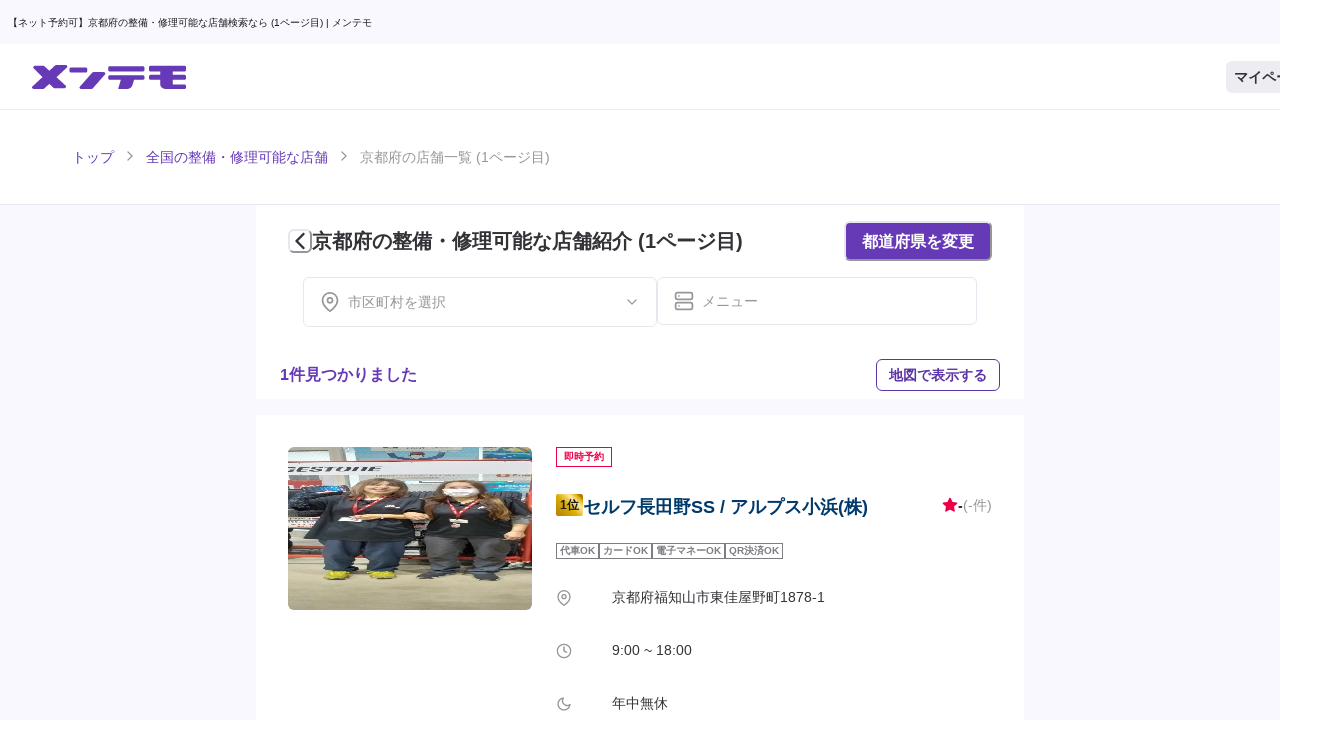

--- FILE ---
content_type: text/html; charset=utf-8
request_url: https://mentemo.com/stores/kyoto/battery
body_size: 27904
content:
<!DOCTYPE html><html lang="ja"><head><meta charSet="utf-8"/><meta name="viewport" content="width=device-width"/><meta content="/site-tile-70x70.png" name="msapplication-square70x70logo"/><meta content="/site-tile-150x150.png" name="msapplication-square150x150logo"/><meta content="/site-tile-310x150.png" name="msapplication-wide310x150logo"/><meta content="/site-tile-310x310.png" name="msapplication-square310x310logo"/><meta content="#0078d7" name="msapplication-TileColor"/><link href="/icons/user/favicon.ico" rel="shortcut icon" type="image/vnd.microsoft.icon"/><link href="/icons/user/favicon.ico" rel="icon" type="image/vnd.microsoft.icon"/><link href="/icons/user/apple-touch-icon-57x57.png" rel="apple-touch-icon" sizes="57x57"/><link href="/icons/user/apple-touch-icon-60x60.png" rel="apple-touch-icon" sizes="60x60"/><link href="/icons/user/apple-touch-icon-72x72.png" rel="apple-touch-icon" sizes="72x72"/><link href="/icons/user/apple-touch-icon-76x76.png" rel="apple-touch-icon" sizes="76x76"/><link href="/icons/user/apple-touch-icon-114x114.png" rel="apple-touch-icon" sizes="114x114"/><link href="/icons/user/apple-touch-icon-120x120.png" rel="apple-touch-icon" sizes="120x120"/><link href="/icons/user/apple-touch-icon-144x144.png" rel="apple-touch-icon" sizes="144x144"/><link href="/icons/user/apple-touch-icon-152x152.png" rel="apple-touch-icon" sizes="152x152"/><link href="/icons/user/apple-touch-icon-180x180.png" rel="apple-touch-icon" sizes="180x180"/><link href="/icons/user/android-chrome-36x36.png" rel="icon" sizes="36x36" type="image/png"/><link href="/icons/user/android-chrome-48x48.png" rel="icon" sizes="48x48" type="image/png"/><link href="/icons/user/android-chrome-72x72.png" rel="icon" sizes="72x72" type="image/png"/><link href="/icons/user/android-chrome-96x96.png" rel="icon" sizes="96x96" type="image/png"/><link href="/icons/user/android-chrome-128x128.png" rel="icon" sizes="128x128" type="image/png"/><link href="/icons/user/android-chrome-144x144.png" rel="icon" sizes="144x144" type="image/png"/><link href="/icons/user/android-chrome-152x152.png" rel="icon" sizes="152x152" type="image/png"/><link href="/icons/user/android-chrome-192x192.png" rel="icon" sizes="192x192" type="image/png"/><link href="/icons/user/android-chrome-256x256.png" rel="icon" sizes="256x256" type="image/png"/><link href="/icons/user/android-chrome-384x384.png" rel="icon" sizes="384x384" type="image/png"/><link href="/icons/user/android-chrome-512x512.png" rel="icon" sizes="512x512" type="image/png"/><link href="/icons/user/icon-36x36.png" rel="icon" sizes="36x36" type="image/png"/><link href="/icons/user/icon-48x48.png" rel="icon" sizes="48x48" type="image/png"/><link href="/icons/user/icon-72x72.png" rel="icon" sizes="72x72" type="image/png"/><link href="/icons/user/icon-96x96.png" rel="icon" sizes="96x96" type="image/png"/><link href="/icons/user/icon-128x128.png" rel="icon" sizes="128x128" type="image/png"/><link href="/icons/user/icon-144x144.png" rel="icon" sizes="144x144" type="image/png"/><link href="/icons/user/icon-152x152.png" rel="icon" sizes="152x152" type="image/png"/><link href="/icons/user/icon-160x160.png" rel="icon" sizes="160x160" type="image/png"/><link href="/icons/user/icon-192x192.png" rel="icon" sizes="192x192" type="image/png"/><link href="/icons/user/icon-196x196.png" rel="icon" sizes="196x196" type="image/png"/><link href="/icons/user/icon-256x256.png" rel="icon" sizes="256x256" type="image/png"/><link href="/icons/user/icon-384x384.png" rel="icon" sizes="384x384" type="image/png"/><link href="/icons/user/icon-512x512.png" rel="icon" sizes="512x512" type="image/png"/><link href="/icons/user/icon-16x16.png" rel="icon" sizes="16x16" type="image/png"/><link href="/icons/user/icon-24x24.png" rel="icon" sizes="24x24" type="image/png"/><link href="/icons/user/icon-32x32.png" rel="icon" sizes="32x32" type="image/png"/><link href="/icons/user/manifest.json" rel="manifest"/><link href="https://mentemo.com/stores/kyoto?page=0" rel="prev"/><meta name="twitter:card" content="summary_large_image"/><meta name="twitter:site" content="@mentemoHQ"/><meta name="twitter:creator" content="@mentemoHQ"/><meta property="fb:app_id" content="762047557888444"/><meta property="og:type" content="website"/><meta property="og:image" content="https://mentemo.com/images/ogp.png"/><meta property="og:image:alt" content="自動車整備・修理のネット予約なら【メンテモ】"/><meta property="og:image:width" content="1200"/><meta property="og:image:height" content="630"/><title>【ネット予約可】京都府の整備・修理可能な店舗検索なら (1ページ目) - メンテモ</title><meta name="robots" content="index,follow"/><meta name="description" content="京都府で修理・整備・カスタムができる認証対応店舗を検索するならメンテモ！板金塗装などの修理からオイル交換、車検、タイヤ交換など整備からカスタムまでネット予約可能。京都府の経験豊富な店舗をご紹介します！1ページ目。"/><meta property="og:title" content="【ネット予約可】京都府の整備・修理可能な店舗検索なら (1ページ目)"/><meta property="og:description" content="京都府で修理・整備・カスタムができる認証対応店舗を検索するならメンテモ！板金塗装などの修理からオイル交換、車検、タイヤ交換など整備からカスタムまでネット予約可能。京都府の経験豊富な店舗をご紹介します！1ページ目。"/><meta property="og:url" content="https://mentemo.com/stores/kyoto"/><link rel="canonical" href="https://mentemo.com/stores/kyoto"/><script type="application/ld+json">{"@context":"https://schema.org","@type":"BreadcrumbList","itemListElement":[{"@type":"ListItem","position":1,"item":"https://mentemo.com/yoyaku","name":"トップ"},{"@type":"ListItem","position":2,"item":"https://mentemo.com/stores","name":"全国の整備・修理可能な店舗"},{"@type":"ListItem","position":3,"item":"https://mentemo.com/stores/kyoto","name":"京都府の店舗一覧 (1ページ目)"}]}</script><script type="application/ld+json">{"@context":"https://schema.org","@type":"FAQPage","mainEntity":[{"@type":"Question","name":"予約方法は？","acceptedAnswer":{"@type":"Answer","text":"\n        &lt;ol&gt;\n          &lt;li&gt;予約したい店舗を見つけます&lt;/li&gt;\n          &lt;li&gt;ご希望の日程を選択します (2日程以上)&lt;/li&gt;\n          &lt;li&gt;お名前・メールアドレス・電話番号・パスワードを入力し、会員登録(無料)をします。&lt;/li&gt;\n          &lt;li&gt;車種・ご要望を入力します。&lt;/li&gt;\n          &lt;li&gt;予約送信&lt;/li&gt;\n          &lt;li&gt;予約完了 (24時間以内に店舗から返答がきます)&lt;/li&gt;\n        &lt;/ol&gt;\n        &lt;br/&gt;\n        &lt;p&gt;所要時間は約1分です。予約に関して一切の費用がかかることはございません。店舗からの返答には見積もり金額も表示されます。&lt;/p&gt;"}},{"@type":"Question","name":"見積もりだけほしいのですが","acceptedAnswer":{"@type":"Answer","text":"\n        &lt;p&gt;予約と同一の方法で受け付けております。備考欄により詳しい情報(パーツの型番・車の型式など)を載せていただくと、店舗からの概算見積もりがより正確になります。&lt;/p&gt;\n        &lt;p&gt;※板金塗装(キズへこみ修理)に関しましては、現物を見ないと正確な見積もりが出せません。ご来店見積もりをお薦めしております。&lt;/p&gt;"}},{"@type":"Question","name":"店舗からの返事はいつ来ますか？","acceptedAnswer":{"@type":"Answer","text":"&lt;p&gt;24時間以内に返答が来ます。各店舗のページには、お客様からのオファーに対しての平均返信時間が記されています。&lt;/p&gt;"}}]}</script><meta name="next-head-count" content="65"/><script>(function(w,d,s,l,i){w[l]=w[l]||[];w[l].push({'gtm.start':
new Date().getTime(),event:'gtm.js'});var f=d.getElementsByTagName(s)[0],
j=d.createElement(s),dl=l!='dataLayer'?'&l='+l:'';j.async=true;j.src=
'https://www.googletagmanager.com/gtm.js?id='+i+dl;f.parentNode.insertBefore(j,f);
})(window,document,'script','dataLayer','GTM-NDHGTF9');</script><script async="" crossorigin="anonymous" src="https://pagead2.googlesyndication.com/pagead/js/adsbygoogle.js?client=ca-pub-2750716083282398"></script><noscript data-n-css=""></noscript><script defer="" nomodule="" src="/_next/static/chunks/polyfills-78c92fac7aa8fdd8.js"></script><script src="/_next/static/chunks/webpack-8092fa1cf3aac69a.js" defer=""></script><script src="/_next/static/chunks/framework-ccd7e5c1b9ae3930.js" defer=""></script><script src="/_next/static/chunks/main-1e94e28a200960d0.js" defer=""></script><script src="/_next/static/chunks/pages/_app-5fe5de3fa389e5c8.js" defer=""></script><script src="/_next/static/chunks/88fffc7f-2937b47b37ec5910.js" defer=""></script><script src="/_next/static/chunks/32d85f83-bff371ca922fcef8.js" defer=""></script><script src="/_next/static/chunks/87d427d2-2f6fcfd08ed92dd6.js" defer=""></script><script src="/_next/static/chunks/8767-0d49cddb8ed2388f.js" defer=""></script><script src="/_next/static/chunks/9097-3b7bba017ef32bad.js" defer=""></script><script src="/_next/static/chunks/7024-a21765548db1ae17.js" defer=""></script><script src="/_next/static/chunks/5870-b29cccd85a9d0662.js" defer=""></script><script src="/_next/static/chunks/1243-e4c51b577384c4fa.js" defer=""></script><script src="/_next/static/chunks/2471-d9fa9987763da88a.js" defer=""></script><script src="/_next/static/chunks/1467-5bc81d384198477e.js" defer=""></script><script src="/_next/static/chunks/7723-63b070cfc9b8a0d0.js" defer=""></script><script src="/_next/static/chunks/855-098ba0f32faf9f4e.js" defer=""></script><script src="/_next/static/chunks/8671-e0717ffbcab00078.js" defer=""></script><script src="/_next/static/chunks/4495-8aef063b187f0e08.js" defer=""></script><script src="/_next/static/chunks/9888-77ba729c98b023c1.js" defer=""></script><script src="/_next/static/chunks/pages/stores/%5B%5B...slug%5D%5D-a5c4e0d6b9da4556.js" defer=""></script><script src="/_next/static/tJ6yVHd5kxKEMpMOWC2h4/_buildManifest.js" defer=""></script><script src="/_next/static/tJ6yVHd5kxKEMpMOWC2h4/_ssgManifest.js" defer=""></script></head><body><script id="chakra-script">!(function(){try{var a=function(c){var v="(prefers-color-scheme: dark)",h=window.matchMedia(v).matches?"dark":"light",r=c==="system"?h:c,o=document.documentElement,s=document.body,l="chakra-ui-light",d="chakra-ui-dark",i=r==="dark";return s.classList.add(i?d:l),s.classList.remove(i?l:d),o.style.colorScheme=r,o.dataset.theme=r,r},n=a,m="light",e="chakra-ui-color-mode",t=localStorage.getItem(e);t?a(t):localStorage.setItem(e,a(m))}catch(a){}})();</script><noscript><iframe src="https://www.googletagmanager.com/ns.html?id=GTM-NDHGTF9"
height="0" width="0" style="display:none;visibility:hidden"></iframe></noscript><div id="__next"><style data-emotion="css-global 5ix9rg">:host,:root,[data-theme]{--chakra-ring-inset:var(--chakra-empty,/*!*/ /*!*/);--chakra-ring-offset-width:0px;--chakra-ring-offset-color:#fff;--chakra-ring-color:rgba(66, 153, 225, 0.6);--chakra-ring-offset-shadow:0 0 #0000;--chakra-ring-shadow:0 0 #0000;--chakra-space-x-reverse:0;--chakra-space-y-reverse:0;--chakra-colors-transparent:transparent;--chakra-colors-current:currentColor;--chakra-colors-black:#19191E;--chakra-colors-white:#FFFFFF;--chakra-colors-whiteAlpha-50:rgba(255, 255, 255, 0.04);--chakra-colors-whiteAlpha-100:rgba(255, 255, 255, 0.06);--chakra-colors-whiteAlpha-200:rgba(255, 255, 255, 0.08);--chakra-colors-whiteAlpha-300:rgba(255, 255, 255, 0.16);--chakra-colors-whiteAlpha-400:rgba(255, 255, 255, 0.24);--chakra-colors-whiteAlpha-500:rgba(255, 255, 255, 0.36);--chakra-colors-whiteAlpha-600:rgba(255, 255, 255, 0.48);--chakra-colors-whiteAlpha-700:rgba(255, 255, 255, 0.64);--chakra-colors-whiteAlpha-800:rgba(255, 255, 255, 0.80);--chakra-colors-whiteAlpha-900:rgba(255, 255, 255, 0.92);--chakra-colors-blackAlpha-50:rgba(0, 0, 0, 0.04);--chakra-colors-blackAlpha-100:rgba(0, 0, 0, 0.06);--chakra-colors-blackAlpha-200:rgba(0, 0, 0, 0.08);--chakra-colors-blackAlpha-300:rgba(0, 0, 0, 0.16);--chakra-colors-blackAlpha-400:rgba(0, 0, 0, 0.24);--chakra-colors-blackAlpha-500:rgba(0, 0, 0, 0.36);--chakra-colors-blackAlpha-600:rgba(0, 0, 0, 0.48);--chakra-colors-blackAlpha-700:rgba(0, 0, 0, 0.64);--chakra-colors-blackAlpha-800:rgba(0, 0, 0, 0.80);--chakra-colors-blackAlpha-900:rgba(0, 0, 0, 0.92);--chakra-colors-gray-50:#F8F8FE;--chakra-colors-gray-100:#ECECF2;--chakra-colors-gray-200:#E7E7EF;--chakra-colors-gray-300:#AFAFB4;--chakra-colors-gray-400:#96969B;--chakra-colors-gray-500:#7D7D82;--chakra-colors-gray-600:#646469;--chakra-colors-gray-700:#4B4B50;--chakra-colors-gray-800:#323237;--chakra-colors-gray-900:#19191E;--chakra-colors-red-50:#FFEBF1;--chakra-colors-red-100:#FF99B8;--chakra-colors-red-200:#FF709B;--chakra-colors-red-300:#FF477E;--chakra-colors-red-400:#FF1F62;--chakra-colors-red-500:#EC0048;--chakra-colors-red-600:#DD0041;--chakra-colors-red-700:#CD003A;--chakra-colors-red-800:#BE0032;--chakra-colors-red-900:#AF002B;--chakra-colors-orange-50:#FFFAF0;--chakra-colors-orange-100:#FEEBC8;--chakra-colors-orange-200:#FBD38D;--chakra-colors-orange-300:#F6AD55;--chakra-colors-orange-400:#ED8936;--chakra-colors-orange-500:#DD6B20;--chakra-colors-orange-600:#C05621;--chakra-colors-orange-700:#9C4221;--chakra-colors-orange-800:#7B341E;--chakra-colors-orange-900:#652B19;--chakra-colors-yellow-50:#FEF7C2;--chakra-colors-yellow-100:#FEF5AE;--chakra-colors-yellow-200:#FEF29A;--chakra-colors-yellow-300:#FEF086;--chakra-colors-yellow-400:#FEED72;--chakra-colors-yellow-500:#FDE74C;--chakra-colors-yellow-600:#FDE635;--chakra-colors-yellow-700:#FDE10D;--chakra-colors-yellow-800:#DEC402;--chakra-colors-yellow-900:#B6A102;--chakra-colors-green-50:#F0FFF4;--chakra-colors-green-100:#C6F6D5;--chakra-colors-green-200:#9AE6B4;--chakra-colors-green-300:#68D391;--chakra-colors-green-400:#48BB78;--chakra-colors-green-500:#38A169;--chakra-colors-green-600:#2F855A;--chakra-colors-green-700:#276749;--chakra-colors-green-800:#22543D;--chakra-colors-green-900:#1C4532;--chakra-colors-teal-50:#E6FFFA;--chakra-colors-teal-100:#B2F5EA;--chakra-colors-teal-200:#81E6D9;--chakra-colors-teal-300:#4FD1C5;--chakra-colors-teal-400:#38B2AC;--chakra-colors-teal-500:#319795;--chakra-colors-teal-600:#2C7A7B;--chakra-colors-teal-700:#285E61;--chakra-colors-teal-800:#234E52;--chakra-colors-teal-900:#1D4044;--chakra-colors-blue-50:#ebf8ff;--chakra-colors-blue-100:#bee3f8;--chakra-colors-blue-200:#90cdf4;--chakra-colors-blue-300:#63b3ed;--chakra-colors-blue-400:#4299e1;--chakra-colors-blue-500:#3182ce;--chakra-colors-blue-600:#2b6cb0;--chakra-colors-blue-700:#2c5282;--chakra-colors-blue-800:#2a4365;--chakra-colors-blue-900:#1A365D;--chakra-colors-cyan-50:#EDFDFD;--chakra-colors-cyan-100:#C4F1F9;--chakra-colors-cyan-200:#9DECF9;--chakra-colors-cyan-300:#76E4F7;--chakra-colors-cyan-400:#0BC5EA;--chakra-colors-cyan-500:#00B5D8;--chakra-colors-cyan-600:#00A3C4;--chakra-colors-cyan-700:#0987A0;--chakra-colors-cyan-800:#086F83;--chakra-colors-cyan-900:#065666;--chakra-colors-purple-50:#FAF5FF;--chakra-colors-purple-100:#E9D8FD;--chakra-colors-purple-200:#D6BCFA;--chakra-colors-purple-300:#B794F4;--chakra-colors-purple-400:#9F7AEA;--chakra-colors-purple-500:#805AD5;--chakra-colors-purple-600:#6B46C1;--chakra-colors-purple-700:#553C9A;--chakra-colors-purple-800:#44337A;--chakra-colors-purple-900:#322659;--chakra-colors-pink-50:#FFF5F7;--chakra-colors-pink-100:#FED7E2;--chakra-colors-pink-200:#FBB6CE;--chakra-colors-pink-300:#F687B3;--chakra-colors-pink-400:#ED64A6;--chakra-colors-pink-500:#D53F8C;--chakra-colors-pink-600:#B83280;--chakra-colors-pink-700:#97266D;--chakra-colors-pink-800:#702459;--chakra-colors-pink-900:#521B41;--chakra-colors-linkedin-50:#E8F4F9;--chakra-colors-linkedin-100:#CFEDFB;--chakra-colors-linkedin-200:#9BDAF3;--chakra-colors-linkedin-300:#68C7EC;--chakra-colors-linkedin-400:#34B3E4;--chakra-colors-linkedin-500:#00A0DC;--chakra-colors-linkedin-600:#008CC9;--chakra-colors-linkedin-700:#0077B5;--chakra-colors-linkedin-800:#005E93;--chakra-colors-linkedin-900:#004471;--chakra-colors-facebook-50:#E8F4F9;--chakra-colors-facebook-100:#D9DEE9;--chakra-colors-facebook-200:#B7C2DA;--chakra-colors-facebook-300:#6482C0;--chakra-colors-facebook-400:#4267B2;--chakra-colors-facebook-500:#385898;--chakra-colors-facebook-600:#314E89;--chakra-colors-facebook-700:#29487D;--chakra-colors-facebook-800:#223B67;--chakra-colors-facebook-900:#1E355B;--chakra-colors-messenger-50:#D0E6FF;--chakra-colors-messenger-100:#B9DAFF;--chakra-colors-messenger-200:#A2CDFF;--chakra-colors-messenger-300:#7AB8FF;--chakra-colors-messenger-400:#2E90FF;--chakra-colors-messenger-500:#0078FF;--chakra-colors-messenger-600:#0063D1;--chakra-colors-messenger-700:#0052AC;--chakra-colors-messenger-800:#003C7E;--chakra-colors-messenger-900:#002C5C;--chakra-colors-whatsapp-50:#dffeec;--chakra-colors-whatsapp-100:#b9f5d0;--chakra-colors-whatsapp-200:#90edb3;--chakra-colors-whatsapp-300:#65e495;--chakra-colors-whatsapp-400:#3cdd78;--chakra-colors-whatsapp-500:#22c35e;--chakra-colors-whatsapp-600:#179848;--chakra-colors-whatsapp-700:#0c6c33;--chakra-colors-whatsapp-800:#01421c;--chakra-colors-whatsapp-900:#001803;--chakra-colors-twitter-50:#E5F4FD;--chakra-colors-twitter-100:#C8E9FB;--chakra-colors-twitter-200:#A8DCFA;--chakra-colors-twitter-300:#83CDF7;--chakra-colors-twitter-400:#57BBF5;--chakra-colors-twitter-500:#1DA1F2;--chakra-colors-twitter-600:#1A94DA;--chakra-colors-twitter-700:#1681BF;--chakra-colors-twitter-800:#136B9E;--chakra-colors-twitter-900:#0D4D71;--chakra-colors-telegram-50:#E3F2F9;--chakra-colors-telegram-100:#C5E4F3;--chakra-colors-telegram-200:#A2D4EC;--chakra-colors-telegram-300:#7AC1E4;--chakra-colors-telegram-400:#47A9DA;--chakra-colors-telegram-500:#0088CC;--chakra-colors-telegram-600:#007AB8;--chakra-colors-telegram-700:#006BA1;--chakra-colors-telegram-800:#005885;--chakra-colors-telegram-900:#003F5E;--chakra-colors-brand-50:#E8E0F6;--chakra-colors-brand-100:#9D81D1;--chakra-colors-brand-200:#8F6FCA;--chakra-colors-brand-300:#815DC4;--chakra-colors-brand-400:#734BBD;--chakra-colors-brand-500:#6639B7;--chakra-colors-brand-600:#5D34A7;--chakra-colors-brand-700:#542F96;--chakra-colors-brand-800:#4B2A86;--chakra-colors-brand-900:#412575;--chakra-colors-line-50:#EBFFEB;--chakra-colors-line-100:#70FF70;--chakra-colors-line-200:#47FF47;--chakra-colors-line-300:#1FFF1F;--chakra-colors-line-400:#00F500;--chakra-colors-line-500:#00C300;--chakra-colors-line-600:#00B800;--chakra-colors-line-700:#008F00;--chakra-colors-line-800:#006600;--chakra-colors-line-900:#003D00;--chakra-borders-none:0;--chakra-borders-1px:1px solid;--chakra-borders-2px:2px solid;--chakra-borders-4px:4px solid;--chakra-borders-8px:8px solid;--chakra-borders-3px:3px solid;--chakra-fonts-heading:-apple-system,BlinkMacSystemFont,"Segoe UI",Helvetica,Arial,sans-serif,"Apple Color Emoji","Segoe UI Emoji","Segoe UI Symbol";--chakra-fonts-body:-apple-system,BlinkMacSystemFont,"Segoe UI",Helvetica,Arial,sans-serif,"Apple Color Emoji","Segoe UI Emoji","Segoe UI Symbol";--chakra-fonts-mono:SFMono-Regular,Menlo,Monaco,Consolas,"Liberation Mono","Courier New",monospace;--chakra-fontSizes-3xs:0.45rem;--chakra-fontSizes-2xs:0.625rem;--chakra-fontSizes-xs:0.75rem;--chakra-fontSizes-sm:0.875rem;--chakra-fontSizes-md:1rem;--chakra-fontSizes-lg:1.125rem;--chakra-fontSizes-xl:1.25rem;--chakra-fontSizes-2xl:1.5rem;--chakra-fontSizes-3xl:2rem;--chakra-fontSizes-4xl:2.5rem;--chakra-fontSizes-5xl:3rem;--chakra-fontSizes-6xl:3.75rem;--chakra-fontSizes-7xl:4.5rem;--chakra-fontSizes-8xl:6rem;--chakra-fontSizes-9xl:8rem;--chakra-fontSizes-xxs:0.625rem;--chakra-fontWeights-hairline:100;--chakra-fontWeights-thin:200;--chakra-fontWeights-light:300;--chakra-fontWeights-normal:400;--chakra-fontWeights-medium:500;--chakra-fontWeights-semibold:600;--chakra-fontWeights-bold:700;--chakra-fontWeights-extrabold:800;--chakra-fontWeights-black:900;--chakra-letterSpacings-tighter:-0.05em;--chakra-letterSpacings-tight:-0.025em;--chakra-letterSpacings-normal:0;--chakra-letterSpacings-wide:0.025em;--chakra-letterSpacings-wider:0.05em;--chakra-letterSpacings-widest:0.1em;--chakra-lineHeights-3:.75rem;--chakra-lineHeights-4:1rem;--chakra-lineHeights-5:1.25rem;--chakra-lineHeights-6:1.5rem;--chakra-lineHeights-7:1.75rem;--chakra-lineHeights-8:2rem;--chakra-lineHeights-9:2.25rem;--chakra-lineHeights-10:2.5rem;--chakra-lineHeights-normal:normal;--chakra-lineHeights-none:1;--chakra-lineHeights-shorter:1.25;--chakra-lineHeights-short:1.375;--chakra-lineHeights-base:1.5;--chakra-lineHeights-tall:1.625;--chakra-lineHeights-taller:2;--chakra-lineHeights-7-5:1.875rem;--chakra-radii-none:0;--chakra-radii-sm:0.125rem;--chakra-radii-base:0.25rem;--chakra-radii-md:0.375rem;--chakra-radii-lg:0.5rem;--chakra-radii-xl:0.75rem;--chakra-radii-2xl:1rem;--chakra-radii-3xl:1.5rem;--chakra-radii-full:9999px;--chakra-space-1:0.25rem;--chakra-space-2:0.5rem;--chakra-space-3:0.75rem;--chakra-space-4:1rem;--chakra-space-5:1.25rem;--chakra-space-6:1.5rem;--chakra-space-7:1.75rem;--chakra-space-8:2rem;--chakra-space-9:2.25rem;--chakra-space-10:2.5rem;--chakra-space-12:3rem;--chakra-space-14:3.5rem;--chakra-space-16:4rem;--chakra-space-20:5rem;--chakra-space-24:6rem;--chakra-space-28:7rem;--chakra-space-32:8rem;--chakra-space-36:9rem;--chakra-space-40:10rem;--chakra-space-44:11rem;--chakra-space-46:11.5rem;--chakra-space-48:12rem;--chakra-space-50:12.5rem;--chakra-space-52:13rem;--chakra-space-56:14rem;--chakra-space-60:15rem;--chakra-space-64:16rem;--chakra-space-72:18rem;--chakra-space-80:20rem;--chakra-space-96:24rem;--chakra-space-px:1px;--chakra-space-0-5:0.125rem;--chakra-space-1-5:0.375rem;--chakra-space-2-5:0.625rem;--chakra-space-3-5:0.875rem;--chakra-shadows-xs:0 0 0 1px rgba(0, 0, 0, 0.05);--chakra-shadows-sm:0 1px 2px 0 rgba(0, 0, 0, 0.05);--chakra-shadows-base:0 1px 3px 0 rgba(0, 0, 0, 0.1),0 1px 2px 0 rgba(0, 0, 0, 0.06);--chakra-shadows-md:0 4px 6px -1px rgba(0, 0, 0, 0.1),0 2px 4px -1px rgba(0, 0, 0, 0.06);--chakra-shadows-lg:0 10px 15px -3px rgba(0, 0, 0, 0.1),0 4px 6px -2px rgba(0, 0, 0, 0.05);--chakra-shadows-xl:0 20px 25px -5px rgba(0, 0, 0, 0.1),0 10px 10px -5px rgba(0, 0, 0, 0.04);--chakra-shadows-2xl:0 25px 50px -12px rgba(0, 0, 0, 0.25);--chakra-shadows-outline:0 0 0 3px rgba(66, 153, 225, 0.6);--chakra-shadows-inner:inset 0 2px 4px 0 rgba(0,0,0,0.06);--chakra-shadows-none:none;--chakra-shadows-dark-lg:rgba(0, 0, 0, 0.1) 0px 0px 0px 1px,rgba(0, 0, 0, 0.2) 0px 5px 10px,rgba(0, 0, 0, 0.4) 0px 15px 40px;--chakra-shadows-header:0 1px 5px rgba(25, 25, 30, 0.05);--chakra-shadows-bottomNav:0 -1px 5px rgba(25, 25, 30, 0.05);--chakra-shadows-spread:0 0 15px rgba(25, 25, 30, 0.05);--chakra-sizes-1:0.25rem;--chakra-sizes-2:0.5rem;--chakra-sizes-3:0.75rem;--chakra-sizes-4:1rem;--chakra-sizes-5:1.25rem;--chakra-sizes-6:1.5rem;--chakra-sizes-7:1.75rem;--chakra-sizes-8:2rem;--chakra-sizes-9:2.25rem;--chakra-sizes-10:2.5rem;--chakra-sizes-12:3rem;--chakra-sizes-14:3.5rem;--chakra-sizes-16:4rem;--chakra-sizes-18:4.5rem;--chakra-sizes-20:5rem;--chakra-sizes-24:6rem;--chakra-sizes-26:6.5rem;--chakra-sizes-28:7rem;--chakra-sizes-32:8rem;--chakra-sizes-36:9rem;--chakra-sizes-40:10rem;--chakra-sizes-44:11rem;--chakra-sizes-48:12rem;--chakra-sizes-52:13rem;--chakra-sizes-53:13.25rem;--chakra-sizes-56:14rem;--chakra-sizes-60:15rem;--chakra-sizes-64:16rem;--chakra-sizes-72:18rem;--chakra-sizes-80:20rem;--chakra-sizes-96:24rem;--chakra-sizes-px:1px;--chakra-sizes-0-5:0.125rem;--chakra-sizes-1-5:0.375rem;--chakra-sizes-2-5:0.625rem;--chakra-sizes-3-5:0.875rem;--chakra-sizes-max:max-content;--chakra-sizes-min:min-content;--chakra-sizes-full:100%;--chakra-sizes-3xs:14rem;--chakra-sizes-2xs:16rem;--chakra-sizes-xs:20rem;--chakra-sizes-sm:24rem;--chakra-sizes-md:28rem;--chakra-sizes-lg:32rem;--chakra-sizes-xl:36rem;--chakra-sizes-2xl:42rem;--chakra-sizes-3xl:48rem;--chakra-sizes-4xl:56rem;--chakra-sizes-5xl:60rem;--chakra-sizes-6xl:72rem;--chakra-sizes-7xl:80rem;--chakra-sizes-8xl:90rem;--chakra-sizes-prose:60ch;--chakra-sizes-container-sm:640px;--chakra-sizes-container-md:768px;--chakra-sizes-container-lg:1024px;--chakra-sizes-container-xl:1280px;--chakra-zIndices-hide:-1;--chakra-zIndices-auto:auto;--chakra-zIndices-base:0;--chakra-zIndices-docked:10;--chakra-zIndices-dropdown:1000;--chakra-zIndices-sticky:1100;--chakra-zIndices-banner:1200;--chakra-zIndices-overlay:1300;--chakra-zIndices-modal:1400;--chakra-zIndices-popover:1500;--chakra-zIndices-skipLink:1600;--chakra-zIndices-toast:1700;--chakra-zIndices-tooltip:1800;--chakra-transition-property-common:background-color,border-color,color,fill,stroke,opacity,box-shadow,transform;--chakra-transition-property-colors:background-color,border-color,color,fill,stroke;--chakra-transition-property-dimensions:width,height;--chakra-transition-property-position:left,right,top,bottom;--chakra-transition-property-background:background-color,background-image,background-position;--chakra-transition-easing-ease-in:cubic-bezier(0.4, 0, 1, 1);--chakra-transition-easing-ease-out:cubic-bezier(0, 0, 0.2, 1);--chakra-transition-easing-ease-in-out:cubic-bezier(0.4, 0, 0.2, 1);--chakra-transition-duration-ultra-fast:50ms;--chakra-transition-duration-faster:100ms;--chakra-transition-duration-fast:150ms;--chakra-transition-duration-normal:200ms;--chakra-transition-duration-slow:300ms;--chakra-transition-duration-slower:400ms;--chakra-transition-duration-ultra-slow:500ms;--chakra-blur-none:0;--chakra-blur-sm:4px;--chakra-blur-base:8px;--chakra-blur-md:12px;--chakra-blur-lg:16px;--chakra-blur-xl:24px;--chakra-blur-2xl:40px;--chakra-blur-3xl:64px;--chakra-breakpoints-base:0em;--chakra-breakpoints-sm:35rem;--chakra-breakpoints-md:46.5rem;--chakra-breakpoints-lg:60rem;--chakra-breakpoints-xl:60rem;--chakra-breakpoints-2xl:96em;}.chakra-ui-light :host:not([data-theme]),.chakra-ui-light :root:not([data-theme]),.chakra-ui-light [data-theme]:not([data-theme]),[data-theme=light] :host:not([data-theme]),[data-theme=light] :root:not([data-theme]),[data-theme=light] [data-theme]:not([data-theme]),:host[data-theme=light],:root[data-theme=light],[data-theme][data-theme=light]{--chakra-colors-chakra-body-text:var(--chakra-colors-gray-800);--chakra-colors-chakra-body-bg:var(--chakra-colors-white);--chakra-colors-chakra-border-color:var(--chakra-colors-gray-200);--chakra-colors-chakra-inverse-text:var(--chakra-colors-white);--chakra-colors-chakra-subtle-bg:var(--chakra-colors-gray-100);--chakra-colors-chakra-subtle-text:var(--chakra-colors-gray-600);--chakra-colors-chakra-placeholder-color:var(--chakra-colors-gray-500);}.chakra-ui-dark :host:not([data-theme]),.chakra-ui-dark :root:not([data-theme]),.chakra-ui-dark [data-theme]:not([data-theme]),[data-theme=dark] :host:not([data-theme]),[data-theme=dark] :root:not([data-theme]),[data-theme=dark] [data-theme]:not([data-theme]),:host[data-theme=dark],:root[data-theme=dark],[data-theme][data-theme=dark]{--chakra-colors-chakra-body-text:var(--chakra-colors-whiteAlpha-900);--chakra-colors-chakra-body-bg:var(--chakra-colors-gray-800);--chakra-colors-chakra-border-color:var(--chakra-colors-whiteAlpha-300);--chakra-colors-chakra-inverse-text:var(--chakra-colors-gray-800);--chakra-colors-chakra-subtle-bg:var(--chakra-colors-gray-700);--chakra-colors-chakra-subtle-text:var(--chakra-colors-gray-400);--chakra-colors-chakra-placeholder-color:var(--chakra-colors-whiteAlpha-400);}</style><style data-emotion="css-global fubdgu">html{line-height:1.5;-webkit-text-size-adjust:100%;font-family:system-ui,sans-serif;-webkit-font-smoothing:antialiased;text-rendering:optimizeLegibility;-moz-osx-font-smoothing:grayscale;touch-action:manipulation;}body{position:relative;min-height:100%;margin:0;font-feature-settings:"kern";}:where(*, *::before, *::after){border-width:0;border-style:solid;box-sizing:border-box;word-wrap:break-word;}main{display:block;}hr{border-top-width:1px;box-sizing:content-box;height:0;overflow:visible;}:where(pre, code, kbd,samp){font-family:SFMono-Regular,Menlo,Monaco,Consolas,monospace;font-size:1em;}a{background-color:transparent;color:inherit;-webkit-text-decoration:inherit;text-decoration:inherit;}abbr[title]{border-bottom:none;-webkit-text-decoration:underline;text-decoration:underline;-webkit-text-decoration:underline dotted;-webkit-text-decoration:underline dotted;text-decoration:underline dotted;}:where(b, strong){font-weight:bold;}small{font-size:80%;}:where(sub,sup){font-size:75%;line-height:0;position:relative;vertical-align:baseline;}sub{bottom:-0.25em;}sup{top:-0.5em;}img{border-style:none;}:where(button, input, optgroup, select, textarea){font-family:inherit;font-size:100%;line-height:1.15;margin:0;}:where(button, input){overflow:visible;}:where(button, select){text-transform:none;}:where(
          button::-moz-focus-inner,
          [type="button"]::-moz-focus-inner,
          [type="reset"]::-moz-focus-inner,
          [type="submit"]::-moz-focus-inner
        ){border-style:none;padding:0;}fieldset{padding:0.35em 0.75em 0.625em;}legend{box-sizing:border-box;color:inherit;display:table;max-width:100%;padding:0;white-space:normal;}progress{vertical-align:baseline;}textarea{overflow:auto;}:where([type="checkbox"], [type="radio"]){box-sizing:border-box;padding:0;}input[type="number"]::-webkit-inner-spin-button,input[type="number"]::-webkit-outer-spin-button{-webkit-appearance:none!important;}input[type="number"]{-moz-appearance:textfield;}input[type="search"]{-webkit-appearance:textfield;outline-offset:-2px;}input[type="search"]::-webkit-search-decoration{-webkit-appearance:none!important;}::-webkit-file-upload-button{-webkit-appearance:button;font:inherit;}details{display:block;}summary{display:-webkit-box;display:-webkit-list-item;display:-ms-list-itembox;display:list-item;}template{display:none;}[hidden]{display:none!important;}:where(
          blockquote,
          dl,
          dd,
          h1,
          h2,
          h3,
          h4,
          h5,
          h6,
          hr,
          figure,
          p,
          pre
        ){margin:0;}button{background:transparent;padding:0;}fieldset{margin:0;padding:0;}:where(ol, ul){margin:0;padding:0;}textarea{resize:vertical;}:where(button, [role="button"]){cursor:pointer;}button::-moz-focus-inner{border:0!important;}table{border-collapse:collapse;}:where(h1, h2, h3, h4, h5, h6){font-size:inherit;font-weight:inherit;}:where(button, input, optgroup, select, textarea){padding:0;line-height:inherit;color:inherit;}:where(img, svg, video, canvas, audio, iframe, embed, object){display:block;}:where(img, video){max-width:100%;height:auto;}[data-js-focus-visible] :focus:not([data-focus-visible-added]):not(
          [data-focus-visible-disabled]
        ){outline:none;box-shadow:none;}select::-ms-expand{display:none;}:root,:host{--chakra-vh:100vh;}@supports (height: -webkit-fill-available){:root,:host{--chakra-vh:-webkit-fill-available;}}@supports (height: -moz-fill-available){:root,:host{--chakra-vh:-moz-fill-available;}}@supports (height: 100dvh){:root,:host{--chakra-vh:100dvh;}}</style><style data-emotion="css-global nn2lng">body{font-family:var(--chakra-fonts-body);color:var(--chakra-colors-chakra-body-text);background:var(--chakra-colors-chakra-body-bg);transition-property:background-color;transition-duration:var(--chakra-transition-duration-normal);line-height:var(--chakra-lineHeights-base);}*::-webkit-input-placeholder{color:var(--chakra-colors-chakra-placeholder-color);}*::-moz-placeholder{color:var(--chakra-colors-chakra-placeholder-color);}*:-ms-input-placeholder{color:var(--chakra-colors-chakra-placeholder-color);}*::placeholder{color:var(--chakra-colors-chakra-placeholder-color);}*,*::before,::after{border-color:var(--chakra-colors-chakra-border-color);}html,body,#__next{height:100%;min-height:100%;}html,body{-webkit-font-smoothing:auto;touch-action:manipulation;font-family:"Helvetica Neue",Arial,"Hiragino Kaku Gothic ProN","Hiragino Sans",Meiryo,sans-serif;color:var(--chakra-colors-gray-900);}</style><style data-emotion="css qo621w animation-1hcbbil">.css-qo621w{-webkit-animation:animation-1hcbbil 5s normal backwards running;animation:animation-1hcbbil 5s normal backwards running;background-color:var(--chakra-colors-brand-500);height:3px;position:fixed;top:0px;z-index:9999;}@-webkit-keyframes animation-1hcbbil{from{width:30%;}to{width:90%;}}@keyframes animation-1hcbbil{from{width:30%;}to{width:90%;}}</style><div role="progressbar" class="css-qo621w"></div><style data-emotion="css c6xor9">.css-c6xor9{display:-webkit-box;display:-webkit-flex;display:-ms-flexbox;display:flex;-webkit-flex-direction:column;-ms-flex-direction:column;flex-direction:column;gap:0px;background-color:var(--chakra-colors-gray-50);min-height:var(--chakra-sizes-full);}</style><div class="chakra-stack css-c6xor9"><style data-emotion="css 1syq16t">.css-1syq16t{padding:var(--chakra-space-2);}</style><div class="css-1syq16t"><style data-emotion="css h527ox">.css-h527ox{display:-webkit-box;font-size:var(--chakra-fontSizes-xxs);font-weight:var(--chakra-fontWeights-normal);max-width:var(--chakra-sizes-full);overflow:hidden;text-overflow:ellipsis;-webkit-box-orient:vertical;-webkit-line-clamp:var(--chakra-line-clamp);--chakra-line-clamp:1;}</style><h1 class="chakra-text css-h527ox">【ネット予約可】京都府の整備・修理可能な店舗検索なら (1ページ目) | メンテモ</h1></div><style data-emotion="css 1vfpx62">.css-1vfpx62{display:-webkit-box;display:-webkit-flex;display:-ms-flexbox;display:flex;-webkit-align-items:center;-webkit-box-align:center;-ms-flex-align:center;align-items:center;-webkit-box-pack:justify;-webkit-justify-content:space-between;justify-content:space-between;-webkit-flex-direction:row;-ms-flex-direction:row;flex-direction:row;gap:0px;background-color:var(--chakra-colors-white);border-bottom:var(--chakra-borders-1px);border-color:var(--chakra-colors-gray-100);height:57px;-webkit-padding-start:var(--chakra-space-3);padding-inline-start:var(--chakra-space-3);-webkit-padding-end:var(--chakra-space-3);padding-inline-end:var(--chakra-space-3);width:var(--chakra-sizes-full);}@media screen and (min-width: 46.5rem){.css-1vfpx62{height:65px;-webkit-padding-start:var(--chakra-space-8);padding-inline-start:var(--chakra-space-8);-webkit-padding-end:var(--chakra-space-8);padding-inline-end:var(--chakra-space-8);position:-webkit-sticky;position:sticky;top:0px;z-index:var(--chakra-zIndices-sticky);}}</style><header class="chakra-stack css-1vfpx62"><style data-emotion="css ti0x2i">.css-ti0x2i{display:-webkit-box;display:-webkit-flex;display:-ms-flexbox;display:flex;-webkit-align-items:center;-webkit-box-align:center;-ms-flex-align:center;align-items:center;-webkit-flex-direction:row;-ms-flex-direction:row;flex-direction:row;gap:var(--chakra-space-3);}@media screen and (min-width: 46.5rem){.css-ti0x2i{gap:var(--chakra-space-4);}}</style><div class="chakra-stack css-ti0x2i"><style data-emotion="css 6su6fj">.css-6su6fj{-webkit-flex-shrink:0;-ms-flex-negative:0;flex-shrink:0;}</style><div class="css-6su6fj"><style data-emotion="css v5ib59">.css-v5ib59{display:-webkit-box;display:-webkit-flex;display:-ms-flexbox;display:flex;-webkit-align-items:center;-webkit-box-align:center;-ms-flex-align:center;align-items:center;-webkit-box-pack:center;-ms-flex-pack:center;-webkit-justify-content:center;justify-content:center;-webkit-flex-shrink:0;-ms-flex-negative:0;flex-shrink:0;height:var(--chakra-sizes-full);}</style><a href="/yoyaku" class="css-v5ib59"><style data-emotion="css 1bziad1">.css-1bziad1{width:auto;height:var(--chakra-sizes-4);display:inline-block;-webkit-flex-shrink:0;-ms-flex-negative:0;flex-shrink:0;color:var(--chakra-colors-brand-500);vertical-align:middle;cursor:pointer;line-height:16px;}@media screen and (min-width: 46.5rem){.css-1bziad1{height:var(--chakra-sizes-6);line-height:24px;}}</style><svg viewBox="0 0 104 16.21" focusable="false" class="chakra-icon css-1bziad1" aria-label="自動車修理・整備のネット予約なら【メンテモ】"><path clip-rule="evenodd" d="M16.451 0H22.6288C22.8671 0.00165201 23.0997 0.0620648 23.2984 0.173907C23.4971 0.285749 23.6534 0.444212 23.7482 0.630066C23.843 0.815919 23.8724 1.02117 23.8326 1.22092C23.7929 1.42066 23.6858 1.60631 23.5244 1.75534L16.5175 8.25103L22.5963 13.7832C22.7722 13.9411 22.8906 14.1389 22.9372 14.3527C22.9838 14.5665 22.9567 14.7872 22.8591 14.9882C22.7616 15.1892 22.5977 15.3619 22.3873 15.4856C22.1768 15.6092 21.9288 15.6785 21.6731 15.685H15.2799C15.0977 15.6845 14.9178 15.6506 14.7524 15.5855C14.5871 15.5205 14.4403 15.4258 14.3219 15.3081L11.6968 12.72L8.29652 15.8721C8.18277 15.9778 8.0444 16.0622 7.89021 16.12C7.73602 16.1778 7.56937 16.2077 7.40085 16.2078H1.22304C0.984734 16.2061 0.752116 16.1457 0.553413 16.0339C0.354709 15.922 0.198461 15.7636 0.103628 15.5777C0.00879591 15.3919 -0.0205445 15.1866 0.0191675 14.9869C0.0588795 14.7871 0.165937 14.6015 0.327349 14.4525L7.09264 8.18086L1.22071 2.39173C1.05506 2.23097 0.9466 2.03349 0.90798 1.82232C0.86936 1.61115 0.902173 1.395 1.00259 1.19908C1.10301 1.00316 1.26689 0.83555 1.47512 0.715804C1.68335 0.596058 1.92734 0.529112 2.17864 0.522775H7.48021C7.65364 0.523185 7.82511 0.553947 7.98394 0.613145C8.14277 0.672343 8.28555 0.75871 8.40341 0.866863L11.7233 3.88812L15.5553 0.335725C15.6691 0.230035 15.8074 0.14561 15.9616 0.0878133C16.1158 0.030017 16.2825 0.000112731 16.451 0ZM103.664 4.09556C103.447 4.28106 103.153 4.38589 102.846 4.38698H94.9797V6.62565H102.846C103.153 6.62674 103.447 6.73157 103.664 6.91708C103.88 7.10258 104.001 7.35357 104 7.61483V9.02748C104.001 9.28875 103.88 9.53973 103.664 9.72524C103.447 9.91075 103.153 10.0156 102.846 10.0167H94.9797V13.1332H102.846C103.153 13.1343 103.447 13.2392 103.664 13.4247C103.88 13.6102 104.001 13.8612 104 14.1224V15.2186C104.001 15.4798 103.88 15.7308 103.664 15.9163C103.447 16.1018 103.153 16.2067 102.846 16.2078H90.4142C89.3897 16.2041 88.4089 15.8547 87.6875 15.2363C86.9661 14.618 86.5632 13.7814 86.5674 12.9105V10.0167H80.1612C79.8538 10.0156 79.5596 9.91075 79.3432 9.72524C79.1267 9.53973 79.0059 9.28875 79.0071 9.02748V7.61483C79.0059 7.35357 79.1267 7.10258 79.3432 6.91708C79.5596 6.73157 79.8538 6.62674 80.1612 6.62565H86.5674V4.38699H80.1612C79.8538 4.3859 79.5596 4.28107 79.3432 4.09557C79.1267 3.91006 79.0059 3.65907 79.0071 3.39781V1.4499C79.0059 1.18863 79.1267 0.937645 79.3432 0.75214C79.5596 0.566634 79.8538 0.461806 80.1612 0.460714H102.846C103.153 0.461806 103.447 0.566634 103.664 0.75214C103.88 0.937645 104.001 1.18863 104 1.4499V3.39781C104.001 3.65907 103.88 3.91006 103.664 4.09556ZM52.6014 0.834233H74.7892C75.0965 0.835325 75.3908 0.940154 75.6072 1.12566C75.8236 1.31116 75.9445 1.56215 75.9432 1.82342V3.39783C75.9445 3.65909 75.8236 3.91008 75.6072 4.09559C75.3908 4.28109 75.0965 4.38592 74.7892 4.38701H52.6014C52.4492 4.38648 52.2986 4.36047 52.1583 4.31047C52.0179 4.26047 51.8905 4.18746 51.7833 4.0956C51.6762 4.00375 51.5913 3.89485 51.5337 3.77512C51.476 3.6554 51.4467 3.5272 51.4473 3.39783V1.82342C51.4467 1.69405 51.476 1.56585 51.5337 1.44612C51.5913 1.3264 51.6762 1.2175 51.7833 1.12565C51.8905 1.03379 52.0179 0.960779 52.1583 0.910778C52.2986 0.860778 52.4492 0.834768 52.6014 0.834233ZM74.7892 6.93571H52.6014C52.4492 6.93624 52.2986 6.96225 52.1583 7.01225C52.0179 7.06225 51.8905 7.13527 51.7833 7.22712C51.6762 7.31897 51.5913 7.42787 51.5337 7.5476C51.476 7.66732 51.4467 7.79552 51.4473 7.92489V9.02742C51.4467 9.15678 51.476 9.28499 51.5337 9.40471C51.5913 9.52443 51.6762 9.63333 51.7833 9.72519C51.8905 9.81704 52.0179 9.89005 52.1583 9.94005C52.2986 9.99005 52.4492 10.0161 52.6014 10.0166H59.9703L58.1777 16.2077H64.073C64.935 16.2056 65.7713 15.9579 66.4481 15.5041C67.125 15.0503 67.6033 14.4167 67.8065 13.7046L68.8743 10.0166H74.7892C75.0965 10.0155 75.3908 9.91067 75.6072 9.72516C75.8236 9.53965 75.9445 9.28866 75.9432 9.0274V7.92489C75.9445 7.66363 75.8236 7.41264 75.6072 7.22713C75.3908 7.04163 75.0965 6.9368 74.7892 6.93571ZM37.324 2.69084V4.0779C37.3253 4.34051 37.2038 4.59279 36.9863 4.77925C36.7687 4.9657 36.473 5.07107 36.164 5.07217H26.4688C26.3158 5.07164 26.1645 5.04549 26.0234 4.99523C25.8823 4.94498 25.7542 4.87159 25.6465 4.77926C25.5388 4.68693 25.4535 4.57748 25.3956 4.45714C25.3376 4.3368 25.3081 4.20793 25.3088 4.0779V2.69084C25.3081 2.56081 25.3376 2.43195 25.3956 2.31161C25.4535 2.19127 25.5388 2.08181 25.6465 1.98948C25.7542 1.89716 25.8823 1.82377 26.0234 1.77351C26.1645 1.72325 26.3158 1.6971 26.4688 1.69656H36.164C36.473 1.69767 36.7687 1.80304 36.9863 1.9895C37.2038 2.17596 37.3253 2.42824 37.324 2.69084ZM48.3814 4.80547H41.5597C41.38 4.80564 41.2027 4.84141 41.0421 4.90994C40.8814 4.97847 40.7418 5.07787 40.6342 5.20027L32.3343 14.614C32.2038 14.7612 32.124 14.9363 32.1037 15.1198C32.0834 15.3033 32.1235 15.488 32.2194 15.6533C32.3154 15.8185 32.4635 15.9579 32.6472 16.0558C32.8309 16.1537 33.0429 16.2063 33.2597 16.2078H40.0815C40.2612 16.2076 40.4384 16.1718 40.5991 16.1033C40.7597 16.0348 40.8993 15.9354 41.0069 15.813L49.3069 6.39921C49.4374 6.25203 49.5172 6.07692 49.5375 5.89342C49.5578 5.70992 49.5177 5.52523 49.4217 5.35996C49.3257 5.19469 49.1776 5.05533 48.9939 4.95743C48.8102 4.85952 48.5982 4.80691 48.3814 4.80547Z" fill="currentColor" fill-rule="evenodd"></path></svg></a></div></div><style data-emotion="css 11cwuxf">.css-11cwuxf{display:-webkit-inline-box;display:-webkit-inline-flex;display:-ms-inline-flexbox;display:inline-flex;-webkit-appearance:none;-moz-appearance:none;-ms-appearance:none;appearance:none;-webkit-align-items:center;-webkit-box-align:center;-ms-flex-align:center;align-items:center;-webkit-box-pack:center;-ms-flex-pack:center;-webkit-justify-content:center;justify-content:center;-webkit-user-select:none;-moz-user-select:none;-ms-user-select:none;user-select:none;position:relative;white-space:nowrap;vertical-align:middle;outline:2px solid transparent;outline-offset:2px;line-height:1.2;border-radius:var(--chakra-radii-md);font-weight:var(--chakra-fontWeights-semibold);transition-property:var(--chakra-transition-property-common);transition-duration:var(--chakra-transition-duration-normal);height:var(--chakra-sizes-8);min-width:var(--chakra-sizes-8);font-size:var(--chakra-fontSizes-sm);-webkit-padding-start:var(--chakra-space-2);padding-inline-start:var(--chakra-space-2);-webkit-padding-end:var(--chakra-space-2);padding-inline-end:var(--chakra-space-2);background:var(--chakra-colors-gray-100);color:var(--chakra-colors-gray-800);}.css-11cwuxf:focus-visible,.css-11cwuxf[data-focus-visible]{box-shadow:var(--chakra-shadows-outline);}.css-11cwuxf:disabled,.css-11cwuxf[disabled],.css-11cwuxf[aria-disabled=true],.css-11cwuxf[data-disabled]{opacity:0.4;cursor:not-allowed;box-shadow:var(--chakra-shadows-none);}.css-11cwuxf:hover,.css-11cwuxf[data-hover]{background:var(--chakra-colors-gray-200);}.css-11cwuxf:hover:disabled,.css-11cwuxf[data-hover]:disabled,.css-11cwuxf:hover[disabled],.css-11cwuxf[data-hover][disabled],.css-11cwuxf:hover[aria-disabled=true],.css-11cwuxf[data-hover][aria-disabled=true],.css-11cwuxf:hover[data-disabled],.css-11cwuxf[data-hover][data-disabled]{background:var(--chakra-colors-gray-100);}.css-11cwuxf:active,.css-11cwuxf[data-active]{background:var(--chakra-colors-gray-300);}</style><a class="chakra-button css-11cwuxf" href="/mypage">マイページ</a></header><style data-emotion="css 1kbm3f7">.css-1kbm3f7{background-color:var(--chakra-colors-white);border-bottom:var(--chakra-borders-1px);border-bottom-color:var(--chakra-colors-gray-200);overflow:auto;padding-top:var(--chakra-space-2);padding-bottom:var(--chakra-space-2);width:var(--chakra-sizes-full);}@media screen and (min-width: 46.5rem){.css-1kbm3f7{padding-top:var(--chakra-space-3);padding-bottom:var(--chakra-space-3);}}</style><div class="css-1kbm3f7"><style data-emotion="css 4glbas">.css-4glbas{color:var(--chakra-colors-brand-500);font-size:var(--chakra-fontSizes-xs);line-height:var(--chakra-lineHeights-none);white-space:nowrap;width:var(--chakra-sizes-full);}@media screen and (min-width: 46.5rem){.css-4glbas{font-size:var(--chakra-fontSizes-sm);}}.css-4glbas >ol{width:100%;}</style><nav aria-label="breadcrumb" class="chakra-breadcrumb css-4glbas"><style data-emotion="css 70qvj9">.css-70qvj9{display:-webkit-box;display:-webkit-flex;display:-ms-flexbox;display:flex;-webkit-align-items:center;-webkit-box-align:center;-ms-flex-align:center;align-items:center;}</style><ol class="chakra-breadcrumb__list css-70qvj9"><style data-emotion="css 1vuz5c0">.css-1vuz5c0{display:-webkit-inline-box;display:-webkit-inline-flex;display:-ms-inline-flexbox;display:inline-flex;-webkit-align-items:center;-webkit-box-align:center;-ms-flex-align:center;align-items:center;}.css-1vuz5c0:first-of-type{-webkit-margin-start:var(--chakra-space-4);margin-inline-start:var(--chakra-space-4);}@media screen and (min-width: 46.5rem){.css-1vuz5c0:first-of-type{-webkit-margin-start:var(--chakra-space-8);margin-inline-start:var(--chakra-space-8);}}.css-1vuz5c0:last-of-type{-webkit-margin-end:var(--chakra-space-4);margin-inline-end:var(--chakra-space-4);}@media screen and (min-width: 46.5rem){.css-1vuz5c0:last-of-type{-webkit-margin-end:var(--chakra-space-8);margin-inline-end:var(--chakra-space-8);}}</style><li class="chakra-breadcrumb__list-item css-1vuz5c0"><style data-emotion="css 1u2cnya">.css-1u2cnya{transition-property:var(--chakra-transition-property-common);transition-duration:var(--chakra-transition-duration-fast);transition-timing-function:var(--chakra-transition-easing-ease-out);outline:2px solid transparent;outline-offset:2px;color:inherit;-webkit-text-decoration:var(--breadcrumb-link-decor);text-decoration:var(--breadcrumb-link-decor);--breadcrumb-link-decor:none;}.css-1u2cnya:not([aria-current=page]){cursor:pointer;}.css-1u2cnya:not([aria-current=page]):hover,.css-1u2cnya:not([aria-current=page])[data-hover]{--breadcrumb-link-decor:underline;}.css-1u2cnya:not([aria-current=page]):focus-visible,.css-1u2cnya:not([aria-current=page])[data-focus-visible]{box-shadow:var(--chakra-shadows-outline);}</style><a href="/yoyaku" class="chakra-breadcrumb__link css-1u2cnya">トップ</a><style data-emotion="css 1a6ryd7">.css-1a6ryd7{-webkit-margin-start:var(--chakra-space-2);margin-inline-start:var(--chakra-space-2);-webkit-margin-end:var(--chakra-space-2);margin-inline-end:var(--chakra-space-2);}</style><span role="presentation" class="css-1a6ryd7"><style data-emotion="css x5knw5">.css-x5knw5{width:var(--chakra-sizes-4);height:var(--chakra-sizes-4);display:inline-block;line-height:1em;-webkit-flex-shrink:0;-ms-flex-negative:0;flex-shrink:0;color:var(--chakra-colors-gray-400);}</style><svg stroke="currentColor" fill="none" stroke-width="2" viewBox="0 0 24 24" stroke-linecap="round" stroke-linejoin="round" focusable="false" class="chakra-icon css-x5knw5" height="1em" width="1em" xmlns="http://www.w3.org/2000/svg"><polyline points="9 18 15 12 9 6"></polyline></svg></span></li><li class="chakra-breadcrumb__list-item css-1vuz5c0"><a href="/stores" class="chakra-breadcrumb__link css-1u2cnya">全国の整備・修理可能な店舗</a><span role="presentation" class="css-1a6ryd7"><svg stroke="currentColor" fill="none" stroke-width="2" viewBox="0 0 24 24" stroke-linecap="round" stroke-linejoin="round" focusable="false" class="chakra-icon css-x5knw5" height="1em" width="1em" xmlns="http://www.w3.org/2000/svg"><polyline points="9 18 15 12 9 6"></polyline></svg></span></li><li class="chakra-breadcrumb__list-item css-1vuz5c0"><style data-emotion="css 9826r4">.css-9826r4{color:var(--chakra-colors-gray-400);}</style><p class="chakra-text css-9826r4">京都府の店舗一覧 (1ページ目)</p></li></ol></nav></div><style data-emotion="css l7ztey">.css-l7ztey{display:-webkit-box;display:-webkit-flex;display:-ms-flexbox;display:flex;-webkit-flex-direction:column;-ms-flex-direction:column;flex-direction:column;gap:0.5rem;-webkit-align-self:center;-ms-flex-item-align:center;align-self:center;max-width:var(--chakra-sizes-full);padding-bottom:var(--chakra-space-4);width:var(--chakra-sizes-full);}@media screen and (min-width: 46.5rem){.css-l7ztey{max-width:768px;padding-bottom:var(--chakra-space-8);}}</style><div class="chakra-stack css-l7ztey"><style data-emotion="css 1tf7u86">.css-1tf7u86{display:-webkit-box;display:-webkit-flex;display:-ms-flexbox;display:flex;-webkit-flex-direction:column;-ms-flex-direction:column;flex-direction:column;gap:0px;background-color:var(--chakra-colors-white);padding-bottom:var(--chakra-space-4);width:var(--chakra-sizes-full);}@media screen and (min-width: 46.5rem){.css-1tf7u86{padding-bottom:var(--chakra-space-6);}}</style><div class="chakra-stack css-1tf7u86"><style data-emotion="css 111p333">.css-111p333{display:-webkit-box;display:-webkit-flex;display:-ms-flexbox;display:flex;-webkit-align-items:center;-webkit-box-align:center;-ms-flex-align:center;align-items:center;-webkit-box-pack:justify;-webkit-justify-content:space-between;justify-content:space-between;-webkit-flex-direction:row;-ms-flex-direction:row;flex-direction:row;gap:0.5rem;color:var(--chakra-colors-gray-800);height:var(--chakra-sizes-14);-webkit-padding-start:var(--chakra-space-4);padding-inline-start:var(--chakra-space-4);-webkit-padding-end:var(--chakra-space-4);padding-inline-end:var(--chakra-space-4);}@media screen and (min-width: 46.5rem){.css-111p333{height:var(--chakra-sizes-18);-webkit-padding-start:var(--chakra-space-8);padding-inline-start:var(--chakra-space-8);-webkit-padding-end:var(--chakra-space-8);padding-inline-end:var(--chakra-space-8);}}</style><div class="chakra-stack css-111p333"><style data-emotion="css 1uodvt1">.css-1uodvt1{display:-webkit-box;display:-webkit-flex;display:-ms-flexbox;display:flex;-webkit-align-items:center;-webkit-box-align:center;-ms-flex-align:center;align-items:center;-webkit-flex-direction:row;-ms-flex-direction:row;flex-direction:row;gap:var(--chakra-space-2);}</style><div class="chakra-stack css-1uodvt1"><style data-emotion="css 11exepv">.css-11exepv{display:-webkit-inline-box;display:-webkit-inline-flex;display:-ms-inline-flexbox;display:inline-flex;-webkit-appearance:none;-moz-appearance:none;-ms-appearance:none;appearance:none;-webkit-align-items:center;-webkit-box-align:center;-ms-flex-align:center;align-items:center;-webkit-box-pack:center;-ms-flex-pack:center;-webkit-justify-content:center;justify-content:center;-webkit-user-select:none;-moz-user-select:none;-ms-user-select:none;user-select:none;position:relative;white-space:nowrap;vertical-align:middle;outline:2px solid transparent;outline-offset:2px;line-height:1.2;border-radius:var(--chakra-radii-md);font-weight:var(--chakra-fontWeights-semibold);transition-property:var(--chakra-transition-property-common);transition-duration:var(--chakra-transition-duration-normal);height:var(--chakra-sizes-6);min-width:var(--chakra-sizes-6);font-size:var(--chakra-fontSizes-md);-webkit-padding-start:var(--chakra-space-4);padding-inline-start:var(--chakra-space-4);-webkit-padding-end:var(--chakra-space-4);padding-inline-end:var(--chakra-space-4);color:var(--chakra-colors-gray-800);padding:0px;-webkit-flex-shrink:0;-ms-flex-negative:0;flex-shrink:0;width:var(--chakra-sizes-6);}.css-11exepv:focus-visible,.css-11exepv[data-focus-visible]{box-shadow:var(--chakra-shadows-outline);}.css-11exepv:disabled,.css-11exepv[disabled],.css-11exepv[aria-disabled=true],.css-11exepv[data-disabled]{opacity:0.4;cursor:not-allowed;box-shadow:var(--chakra-shadows-none);}.css-11exepv:hover,.css-11exepv[data-hover]{background:var(--chakra-colors-gray-100);}.css-11exepv:hover:disabled,.css-11exepv[data-hover]:disabled,.css-11exepv:hover[disabled],.css-11exepv[data-hover][disabled],.css-11exepv:hover[aria-disabled=true],.css-11exepv[data-hover][aria-disabled=true],.css-11exepv:hover[data-disabled],.css-11exepv[data-hover][data-disabled]{background:initial;}.css-11exepv:active,.css-11exepv[data-active]{background:var(--chakra-colors-gray-200);}</style><button type="button" class="chakra-button css-11exepv" aria-label="前のページに戻る"><style data-emotion="css 1ev3uyk">.css-1ev3uyk{width:var(--chakra-sizes-7);height:var(--chakra-sizes-7);display:inline-block;line-height:1em;-webkit-flex-shrink:0;-ms-flex-negative:0;flex-shrink:0;color:currentColor;}</style><svg stroke="currentColor" fill="none" stroke-width="2" viewBox="0 0 24 24" stroke-linecap="round" stroke-linejoin="round" focusable="false" class="chakra-icon css-1ev3uyk" aria-hidden="true" height="1em" width="1em" xmlns="http://www.w3.org/2000/svg"><polyline points="15 18 9 12 15 6"></polyline></svg></button><style data-emotion="css 1t7fk77">.css-1t7fk77{font-size:var(--chakra-fontSizes-md);font-weight:var(--chakra-fontWeights-bold);overflow:hidden;text-overflow:ellipsis;display:-webkit-box;-webkit-box-orient:vertical;-webkit-line-clamp:var(--chakra-line-clamp);--chakra-line-clamp:1;}@media screen and (min-width: 46.5rem){.css-1t7fk77{font-size:var(--chakra-fontSizes-xl);}}</style><h2 class="chakra-text css-1t7fk77">京都府の整備・修理可能な店舗紹介 (1ページ目)</h2></div><style data-emotion="css 2ybspu">.css-2ybspu{display:-webkit-inline-box;display:-webkit-inline-flex;display:-ms-inline-flexbox;display:inline-flex;-webkit-appearance:none;-moz-appearance:none;-ms-appearance:none;appearance:none;-webkit-align-items:center;-webkit-box-align:center;-ms-flex-align:center;align-items:center;-webkit-box-pack:center;-ms-flex-pack:center;-webkit-justify-content:center;justify-content:center;-webkit-user-select:none;-moz-user-select:none;-ms-user-select:none;user-select:none;white-space:nowrap;vertical-align:middle;outline:2px solid transparent;outline-offset:2px;line-height:1.2;border-radius:var(--chakra-radii-md);font-weight:var(--chakra-fontWeights-semibold);transition-property:var(--chakra-transition-property-common);transition-duration:var(--chakra-transition-duration-normal);background:var(--chakra-colors-brand-500);color:var(--chakra-colors-white);-webkit-box-flex:0;-webkit-flex-grow:0;-ms-flex-positive:0;flex-grow:0;-webkit-flex-shrink:0;-ms-flex-negative:0;flex-shrink:0;position:relative;}.css-2ybspu:focus-visible,.css-2ybspu[data-focus-visible]{box-shadow:var(--chakra-shadows-outline);}.css-2ybspu:disabled,.css-2ybspu[disabled],.css-2ybspu[aria-disabled=true],.css-2ybspu[data-disabled]{opacity:0.4;cursor:not-allowed;box-shadow:var(--chakra-shadows-none);}.css-2ybspu:hover,.css-2ybspu[data-hover]{background:var(--chakra-colors-brand-600);}.css-2ybspu:hover:disabled,.css-2ybspu[data-hover]:disabled,.css-2ybspu:hover[disabled],.css-2ybspu[data-hover][disabled],.css-2ybspu:hover[aria-disabled=true],.css-2ybspu[data-hover][aria-disabled=true],.css-2ybspu:hover[data-disabled],.css-2ybspu[data-hover][data-disabled]{background:var(--chakra-colors-brand-500);}@media screen and (min-width: 0em) and (max-width: 46.48rem){.css-2ybspu{height:var(--chakra-sizes-8);min-width:var(--chakra-sizes-8);font-size:var(--chakra-fontSizes-sm);-webkit-padding-start:var(--chakra-space-3);padding-inline-start:var(--chakra-space-3);-webkit-padding-end:var(--chakra-space-3);padding-inline-end:var(--chakra-space-3);}}@media screen and (min-width: 46.5rem){.css-2ybspu{height:var(--chakra-sizes-10);min-width:var(--chakra-sizes-10);font-size:var(--chakra-fontSizes-md);-webkit-padding-start:var(--chakra-space-4);padding-inline-start:var(--chakra-space-4);-webkit-padding-end:var(--chakra-space-4);padding-inline-end:var(--chakra-space-4);}}.css-2ybspu:active,.css-2ybspu[data-active]{background:var(--chakra-colors-brand-700);}</style><button type="button" class="chakra-button css-2ybspu"><style data-emotion="css lglm65">.css-lglm65{bottom:0px;color:var(--chakra-colors-gray-900);left:0px;opacity:0;position:absolute;right:0px;top:0px;}</style><select class="css-lglm65"><option value="/stores/hokkaido">北海道</option><option value="/stores/iwate">岩手県</option><option value="/stores/miyagi">宮城県</option><option value="/stores/yamagata">山形県</option><option value="/stores/fukushima">福島県</option><option value="/stores/niigata">新潟県</option><option value="/stores/fukui">福井県</option><option value="/stores/yamanashi">山梨県</option><option value="/stores/nagano">長野県</option><option value="/stores/gifu">岐阜県</option><option value="/stores/shizuoka">静岡県</option><option value="/stores/aichi">愛知県</option><option value="/stores/ibaraki">茨城県</option><option value="/stores/tochigi">栃木県</option><option value="/stores/gunma">群馬県</option><option value="/stores/saitama">埼玉県</option><option value="/stores/chiba">千葉県</option><option value="/stores/tokyo">東京都</option><option value="/stores/kanagawa">神奈川県</option><option value="/stores/mie">三重県</option><option value="/stores/shiga">滋賀県</option><option value="/stores/kyoto">京都府</option><option value="/stores/osaka">大阪府</option><option value="/stores/hyogo">兵庫県</option><option value="/stores/nara">奈良県</option><option value="/stores/okayama">岡山県</option><option value="/stores/hiroshima">広島県</option><option value="/stores/tokushima">徳島県</option><option value="/stores/kagawa">香川県</option><option value="/stores/ehime">愛媛県</option><option value="/stores/kochi">高知県</option><option value="/stores/wakayama">和歌山県</option></select>都道府県を変更</button></div><style data-emotion="css 1aurr2m">.css-1aurr2m{-webkit-padding-start:var(--chakra-space-4);padding-inline-start:var(--chakra-space-4);-webkit-padding-end:var(--chakra-space-4);padding-inline-end:var(--chakra-space-4);}@media screen and (min-width: 46.5rem){.css-1aurr2m{-webkit-padding-start:var(--chakra-space-8);padding-inline-start:var(--chakra-space-8);-webkit-padding-end:var(--chakra-space-8);padding-inline-end:var(--chakra-space-8);}}</style><div class="css-1aurr2m"><style data-emotion="css rnvxp9">.css-rnvxp9{display:-webkit-box;display:-webkit-flex;display:-ms-flexbox;display:flex;-webkit-box-pack:start;-ms-flex-pack:start;-webkit-justify-content:flex-start;justify-content:flex-start;-webkit-flex-direction:column;-ms-flex-direction:column;flex-direction:column;gap:1px;-webkit-align-self:stretch;-ms-flex-item-align:stretch;align-self:stretch;background-color:var(--chakra-colors-gray-200);border-radius:var(--chakra-radii-md);padding:1px;border-collapse:collapse;}@media screen and (min-width: 46.5rem){.css-rnvxp9{-webkit-box-pack:center;-ms-flex-pack:center;-webkit-justify-content:center;justify-content:center;-webkit-flex-direction:row;-ms-flex-direction:row;flex-direction:row;gap:var(--chakra-space-6);-webkit-align-self:center;-ms-flex-item-align:center;align-self:center;background-color:var(--chakra-colors-white);border-radius:var(--chakra-radii-none);padding:0px;}}</style><div class="chakra-stack css-rnvxp9"><style data-emotion="css 1nu9ctf">.css-1nu9ctf{-webkit-appearance:none;-moz-appearance:none;-ms-appearance:none;appearance:none;-webkit-user-select:none;-moz-user-select:none;-ms-user-select:none;user-select:none;white-space:nowrap;vertical-align:middle;outline:2px solid transparent;outline-offset:2px;line-height:inherit;transition-property:var(--chakra-transition-property-common);transition-duration:var(--chakra-transition-duration-normal);height:var(--chakra-sizes-12);min-width:var(--chakra-sizes-10);-webkit-padding-start:var(--chakra-space-4)!important;padding-inline-start:var(--chakra-space-4)!important;-webkit-padding-end:var(--chakra-space-4)!important;padding-inline-end:var(--chakra-space-4)!important;background:none;margin:0px;padding:0px;color:var(--chakra-colors-gray-400);display:-webkit-box;display:-webkit-flex;display:-ms-flexbox;display:flex;border:var(--chakra-borders-none);font-size:var(--chakra-fontSizes-sm);position:relative;border-radius:var(--chakra-radii-md);width:var(--chakra-sizes-full);max-width:var(--chakra-sizes-full);font-weight:var(--chakra-fontWeights-normal);text-align:left;background-color:var(--chakra-colors-white);-webkit-box-pack:start;-ms-flex-pack:start;-webkit-justify-content:flex-start;justify-content:flex-start;-webkit-align-items:center;-webkit-box-align:center;-ms-flex-align:center;align-items:center;border-bottom-left-radius:var(--chakra-radii-none);border-bottom-right-radius:var(--chakra-radii-none);}.css-1nu9ctf:focus-visible,.css-1nu9ctf[data-focus-visible]{box-shadow:var(--chakra-shadows-outline);}.css-1nu9ctf:disabled,.css-1nu9ctf[disabled],.css-1nu9ctf[aria-disabled=true],.css-1nu9ctf[data-disabled]{opacity:0.4;cursor:not-allowed;box-shadow:var(--chakra-shadows-none);}.css-1nu9ctf:hover:disabled,.css-1nu9ctf[data-hover]:disabled,.css-1nu9ctf:hover[disabled],.css-1nu9ctf[data-hover][disabled],.css-1nu9ctf:hover[aria-disabled=true],.css-1nu9ctf[data-hover][aria-disabled=true],.css-1nu9ctf:hover[data-disabled],.css-1nu9ctf[data-hover][data-disabled]{background:initial;}@media screen and (min-width: 46.5rem){.css-1nu9ctf{border:var(--chakra-borders-1px);border-color:var(--chakra-colors-gray-200);max-width:var(--chakra-sizes-80);border-bottom-left-radius:var(--chakra-radii-md);border-bottom-right-radius:var(--chakra-radii-md);}}</style><div class="chakra-button css-1nu9ctf"><style data-emotion="css 17y1tdh">.css-17y1tdh{display:-webkit-inline-box;display:-webkit-inline-flex;display:-ms-inline-flexbox;display:inline-flex;-webkit-align-self:center;-ms-flex-item-align:center;align-self:center;-webkit-flex-shrink:0;-ms-flex-negative:0;flex-shrink:0;-webkit-margin-end:var(--chakra-space-2);margin-inline-end:var(--chakra-space-2);}</style><span class="chakra-button__icon css-17y1tdh"><style data-emotion="css i1hv63">.css-i1hv63{width:var(--chakra-sizes-5);height:var(--chakra-sizes-5);display:inline-block;line-height:1em;-webkit-flex-shrink:0;-ms-flex-negative:0;flex-shrink:0;color:currentColor;}</style><svg stroke="currentColor" fill="none" stroke-width="2" viewBox="0 0 24 24" stroke-linecap="round" stroke-linejoin="round" focusable="false" class="chakra-icon css-i1hv63" aria-hidden="true" height="1em" width="1em" xmlns="http://www.w3.org/2000/svg"><path d="M21 10c0 7-9 13-9 13s-9-6-9-13a9 9 0 0 1 18 0z"></path><circle cx="12" cy="10" r="3"></circle></svg></span><style data-emotion="css 1rr4qq7">.css-1rr4qq7{-webkit-flex:1;-ms-flex:1;flex:1;}</style><span class="chakra-text css-1rr4qq7">市区町村を選択</span><style data-emotion="css 1442xn5">.css-1442xn5{bottom:0px;color:var(--chakra-colors-gray-900);cursor:pointer;font-size:var(--chakra-fontSizes-md);left:0px;opacity:0;position:absolute;right:0px;top:0px;width:var(--chakra-sizes-full);}</style><select class="css-1442xn5"><option value="">市区町村未選択</option><option value="/stores/kyoto/201">福知山市</option></select><style data-emotion="css 12t68hp">.css-12t68hp{display:-webkit-inline-box;display:-webkit-inline-flex;display:-ms-inline-flexbox;display:inline-flex;-webkit-align-self:center;-ms-flex-item-align:center;align-self:center;-webkit-flex-shrink:0;-ms-flex-negative:0;flex-shrink:0;-webkit-margin-start:var(--chakra-space-2);margin-inline-start:var(--chakra-space-2);}</style><span class="chakra-button__icon css-12t68hp"><style data-emotion="css s48i3l">.css-s48i3l{width:var(--chakra-sizes-4);height:var(--chakra-sizes-4);display:inline-block;line-height:1em;-webkit-flex-shrink:0;-ms-flex-negative:0;flex-shrink:0;color:currentColor;}</style><svg stroke="currentColor" fill="none" stroke-width="2" viewBox="0 0 24 24" stroke-linecap="round" stroke-linejoin="round" focusable="false" class="chakra-icon css-s48i3l" aria-hidden="true" height="1em" width="1em" xmlns="http://www.w3.org/2000/svg"><polyline points="6 9 12 15 18 9"></polyline></svg></span></div><style data-emotion="css 15wl9sn">.css-15wl9sn{-webkit-appearance:none;-moz-appearance:none;-ms-appearance:none;appearance:none;-webkit-user-select:none;-moz-user-select:none;-ms-user-select:none;user-select:none;vertical-align:middle;outline:2px solid transparent;outline-offset:2px;line-height:inherit;transition-property:var(--chakra-transition-property-common);transition-duration:var(--chakra-transition-duration-normal);height:var(--chakra-sizes-12);min-width:var(--chakra-sizes-10);-webkit-padding-start:var(--chakra-space-4)!important;padding-inline-start:var(--chakra-space-4)!important;-webkit-padding-end:var(--chakra-space-4)!important;padding-inline-end:var(--chakra-space-4)!important;background:none;margin:0px;padding:0px;color:var(--chakra-colors-gray-400);overflow:hidden;overflow-wrap:anywhere;white-space:unset;display:-webkit-box;display:-webkit-flex;display:-ms-flexbox;display:flex;border:var(--chakra-borders-none);font-size:var(--chakra-fontSizes-sm);position:relative;border-radius:var(--chakra-radii-md);width:var(--chakra-sizes-full);max-width:var(--chakra-sizes-full);font-weight:var(--chakra-fontWeights-normal);text-align:left;background-color:var(--chakra-colors-white);-webkit-box-pack:start;-ms-flex-pack:start;-webkit-justify-content:flex-start;justify-content:flex-start;-webkit-align-items:center;-webkit-box-align:center;-ms-flex-align:center;align-items:center;border-top-left-radius:var(--chakra-radii-none);border-top-right-radius:var(--chakra-radii-none);}.css-15wl9sn:focus-visible,.css-15wl9sn[data-focus-visible]{box-shadow:var(--chakra-shadows-outline);}.css-15wl9sn:disabled,.css-15wl9sn[disabled],.css-15wl9sn[aria-disabled=true],.css-15wl9sn[data-disabled]{opacity:0.4;cursor:not-allowed;box-shadow:var(--chakra-shadows-none);}.css-15wl9sn:hover:disabled,.css-15wl9sn[data-hover]:disabled,.css-15wl9sn:hover[disabled],.css-15wl9sn[data-hover][disabled],.css-15wl9sn:hover[aria-disabled=true],.css-15wl9sn[data-hover][aria-disabled=true],.css-15wl9sn:hover[data-disabled],.css-15wl9sn[data-hover][data-disabled]{background:initial;}@media screen and (min-width: 46.5rem){.css-15wl9sn{border:var(--chakra-borders-1px);border-color:var(--chakra-colors-gray-200);max-width:var(--chakra-sizes-80);border-top-left-radius:var(--chakra-radii-md);border-top-right-radius:var(--chakra-radii-md);}}</style><button type="button" class="chakra-button css-15wl9sn"><span class="chakra-button__icon css-17y1tdh"><svg stroke="currentColor" fill="none" stroke-width="2" viewBox="0 0 24 24" stroke-linecap="round" stroke-linejoin="round" focusable="false" class="chakra-icon css-i1hv63" aria-hidden="true" height="1em" width="1em" xmlns="http://www.w3.org/2000/svg"><rect x="2" y="2" width="20" height="8" rx="2" ry="2"></rect><rect x="2" y="14" width="20" height="8" rx="2" ry="2"></rect><line x1="6" y1="6" x2="6.01" y2="6"></line><line x1="6" y1="18" x2="6.01" y2="18"></line></svg></span>メニュー</button></div></div></div><style data-emotion="css 8jlgd3">.css-8jlgd3{display:-webkit-box;display:-webkit-flex;display:-ms-flexbox;display:flex;-webkit-align-items:center;-webkit-box-align:center;-ms-flex-align:center;align-items:center;-webkit-box-pack:justify;-webkit-justify-content:space-between;justify-content:space-between;-webkit-flex-direction:row;-ms-flex-direction:row;flex-direction:row;gap:0.5rem;background-color:var(--chakra-colors-white);-webkit-padding-start:var(--chakra-space-4);padding-inline-start:var(--chakra-space-4);-webkit-padding-end:var(--chakra-space-4);padding-inline-end:var(--chakra-space-4);padding-top:var(--chakra-space-2);padding-bottom:var(--chakra-space-2);}@media screen and (min-width: 46.5rem){.css-8jlgd3{-webkit-padding-start:var(--chakra-space-6);padding-inline-start:var(--chakra-space-6);-webkit-padding-end:var(--chakra-space-6);padding-inline-end:var(--chakra-space-6);}}</style><div class="chakra-stack css-8jlgd3"><style data-emotion="css 16vsz4s">.css-16vsz4s{color:var(--chakra-colors-brand-500);font-size:var(--chakra-fontSizes-md);font-weight:var(--chakra-fontWeights-bold);}</style><div class="css-16vsz4s">1件見つかりました</div><style data-emotion="css 1fmr6zi">.css-1fmr6zi{display:-webkit-inline-box;display:-webkit-inline-flex;display:-ms-inline-flexbox;display:inline-flex;-webkit-appearance:none;-moz-appearance:none;-ms-appearance:none;appearance:none;-webkit-align-items:center;-webkit-box-align:center;-ms-flex-align:center;align-items:center;-webkit-box-pack:center;-ms-flex-pack:center;-webkit-justify-content:center;justify-content:center;-webkit-user-select:none;-moz-user-select:none;-ms-user-select:none;user-select:none;position:relative;white-space:nowrap;vertical-align:middle;outline:2px solid transparent;outline-offset:2px;line-height:1.2;border-radius:var(--chakra-radii-md);font-weight:var(--chakra-fontWeights-semibold);transition-property:var(--chakra-transition-property-common);transition-duration:var(--chakra-transition-duration-normal);height:var(--chakra-sizes-8);min-width:var(--chakra-sizes-8);font-size:var(--chakra-fontSizes-sm);-webkit-padding-start:var(--chakra-space-3);padding-inline-start:var(--chakra-space-3);-webkit-padding-end:var(--chakra-space-3);padding-inline-end:var(--chakra-space-3);border:1px solid;border-color:currentColor;color:var(--chakra-colors-brand-600);background:var(--chakra-colors-transparent);}.css-1fmr6zi:focus-visible,.css-1fmr6zi[data-focus-visible]{box-shadow:var(--chakra-shadows-outline);}.css-1fmr6zi:disabled,.css-1fmr6zi[disabled],.css-1fmr6zi[aria-disabled=true],.css-1fmr6zi[data-disabled]{opacity:0.4;cursor:not-allowed;box-shadow:var(--chakra-shadows-none);}.css-1fmr6zi:hover,.css-1fmr6zi[data-hover]{background:var(--chakra-colors-brand-50);}.css-1fmr6zi:hover:disabled,.css-1fmr6zi[data-hover]:disabled,.css-1fmr6zi:hover[disabled],.css-1fmr6zi[data-hover][disabled],.css-1fmr6zi:hover[aria-disabled=true],.css-1fmr6zi[data-hover][aria-disabled=true],.css-1fmr6zi:hover[data-disabled],.css-1fmr6zi[data-hover][data-disabled]{background:initial;}.chakra-button__group[data-attached][data-orientation=horizontal]>.css-1fmr6zi:not(:last-of-type){-webkit-margin-end:-1px;margin-inline-end:-1px;}.chakra-button__group[data-attached][data-orientation=vertical]>.css-1fmr6zi:not(:last-of-type){margin-bottom:-1px;}.css-1fmr6zi:active,.css-1fmr6zi[data-active]{background:var(--chakra-colors-brand-100);}</style><button type="button" class="chakra-button css-1fmr6zi">地図で表示する</button></div><style data-emotion="css 19tgpyr">.css-19tgpyr{display:-webkit-box;display:-webkit-flex;display:-ms-flexbox;display:flex;-webkit-flex-direction:column;-ms-flex-direction:column;flex-direction:column;background-color:var(--chakra-colors-white);list-style-type:none;padding:var(--chakra-space-4);}@media screen and (min-width: 46.5rem){.css-19tgpyr{padding:var(--chakra-space-8);}}</style><ul class="chakra-stack css-19tgpyr"><style data-emotion="css 10n1vic">.css-10n1vic{position:relative;}.css-10n1vic a[href]:not(.chakra-linkbox__overlay),.css-10n1vic abbr[title]{position:relative;z-index:1;}</style><li class="chakra-linkbox css-10n1vic"><style data-emotion="css evy2w6">.css-evy2w6{display:grid;grid-template-areas:"header header" "thumbnail information_table" "description description" "reserve reserve";grid-gap:var(--chakra-space-2);grid-template-columns:144px 1fr;}@media screen and (min-width: 46.5rem){.css-evy2w6{grid-template-areas:"thumbnail header" "thumbnail information_table" "thumbnail description" "thumbnail reserve";grid-gap:var(--chakra-space-3);grid-template-columns:256px 1fr;}}</style><div class="css-evy2w6"><style data-emotion="css 175rvmj">.css-175rvmj{grid-area:header;}</style><div class="css-175rvmj"><style data-emotion="css odgr70">.css-odgr70{display:-webkit-box;display:-webkit-flex;display:-ms-flexbox;display:flex;-webkit-flex-direction:column;-ms-flex-direction:column;flex-direction:column;gap:var(--chakra-space-2);}@media screen and (min-width: 46.5rem){.css-odgr70{gap:var(--chakra-space-3);}}</style><div class="chakra-stack css-odgr70"><style data-emotion="css fqllj7">.css-fqllj7{display:-webkit-box;display:-webkit-flex;display:-ms-flexbox;display:flex;-webkit-align-items:center;-webkit-box-align:center;-ms-flex-align:center;align-items:center;-webkit-flex-direction:row;-ms-flex-direction:row;flex-direction:row;gap:var(--chakra-space-1);}</style><div class="chakra-stack css-fqllj7"><style data-emotion="css zfw7ro">.css-zfw7ro{display:-webkit-inline-box;display:-webkit-inline-flex;display:-ms-inline-flexbox;display:inline-flex;vertical-align:top;-webkit-align-items:center;-webkit-box-align:center;-ms-flex-align:center;align-items:center;max-width:100%;line-height:1.2;outline:2px solid transparent;outline-offset:2px;--tag-color:var(--badge-color);--tag-bg:var(--badge-bg);--tag-shadow:var(--badge-shadow);color:var(--tag-color);background:var(--tag-bg);box-shadow:var(--tag-shadow);min-height:0px;min-width:var(--tag-min-width);-webkit-padding-inline-start:var(--tag-padding);padding-inline-start:var(--tag-padding-inline);-webkit-padding-inline-end:var(--tag-padding);padding-inline-end:var(--tag-padding-inline);--tag-min-height:var(--chakra-sizes-6);--tag-min-width:var(--chakra-sizes-6);--tag-font-size:var(--chakra-fontSizes-sm);--tag-padding-inline:var(--chakra-space-2);--badge-color:var(--chakra-colors-red-500);--badge-shadow:inset 0 0 0px 1px var(--badge-color);border-radius:var(--chakra-radii-none);font-size:var(--chakra-fontSizes-xxs);font-weight:var(--chakra-fontWeights-bold);padding-top:var(--chakra-space-1);padding-bottom:var(--chakra-space-1);}.css-zfw7ro:focus-visible,.css-zfw7ro[data-focus-visible]{--tag-shadow:var(--chakra-shadows-outline);}.chakra-ui-dark .css-zfw7ro:not([data-theme]),[data-theme=dark] .css-zfw7ro:not([data-theme]),.css-zfw7ro[data-theme=dark]{--badge-color:rgba(255, 112, 155, 0.8);}</style><span class="css-zfw7ro">即時予約</span></div><style data-emotion="css 1y3f6ad">.css-1y3f6ad{display:-webkit-box;display:-webkit-flex;display:-ms-flexbox;display:flex;-webkit-align-items:center;-webkit-box-align:center;-ms-flex-align:center;align-items:center;-webkit-box-pack:justify;-webkit-justify-content:space-between;justify-content:space-between;-webkit-flex-direction:row;-ms-flex-direction:row;flex-direction:row;gap:0.5rem;}</style><div class="chakra-stack css-1y3f6ad"><style data-emotion="css 1igwmid">.css-1igwmid{display:-webkit-box;display:-webkit-flex;display:-ms-flexbox;display:flex;-webkit-align-items:center;-webkit-box-align:center;-ms-flex-align:center;align-items:center;-webkit-flex-direction:row;-ms-flex-direction:row;flex-direction:row;gap:0.5rem;}</style><div class="chakra-stack css-1igwmid"><style data-emotion="css 12bv92n">.css-12bv92n{display:-webkit-box;display:-webkit-flex;display:-ms-flexbox;display:flex;-webkit-align-items:center;-webkit-box-align:center;-ms-flex-align:center;align-items:center;-webkit-box-pack:center;-ms-flex-pack:center;-webkit-justify-content:center;justify-content:center;background-image:linear-gradient(45deg, #B67B03 0%, #DAAF08 45%, #FEE9A0 70%, #DAAF08 85%, #B67B03 90% 100%);border-radius:2px;-webkit-flex-shrink:0;-ms-flex-negative:0;flex-shrink:0;font-size:var(--chakra-fontSizes-xs);font-weight:var(--chakra-fontWeights-bold);-webkit-padding-start:var(--chakra-space-1);padding-inline-start:var(--chakra-space-1);-webkit-padding-end:var(--chakra-space-1);padding-inline-end:var(--chakra-space-1);padding-top:var(--chakra-space-0-5);padding-bottom:var(--chakra-space-0-5);}</style><div class="css-12bv92n">1位</div><h2 class="chakra-text css-0"><style data-emotion="css 1hif6bd">.css-1hif6bd{position:static;color:#003a6b;font-size:var(--chakra-fontSizes-md);font-weight:var(--chakra-fontWeights-bold);line-height:var(--chakra-lineHeights-base);}.css-1hif6bd::before{content:'';cursor:inherit;display:block;position:absolute;top:0px;left:0px;z-index:0;width:100%;height:100%;}@media screen and (min-width: 46.5rem){.css-1hif6bd{font-size:var(--chakra-fontSizes-lg);}}</style><a href="/stores/I09jAwnSA4gDdVagv8vHcuntFWy1" class="chakra-linkbox__overlay css-1hif6bd">セルフ長田野SS / アルプス小浜(株)</a></h2></div><style data-emotion="css 16n13eq">.css-16n13eq{display:-webkit-box;display:-webkit-flex;display:-ms-flexbox;display:flex;-webkit-align-items:center;-webkit-box-align:center;-ms-flex-align:center;align-items:center;-webkit-flex-direction:row;-ms-flex-direction:row;flex-direction:row;gap:var(--chakra-space-1);-webkit-flex-shrink:0;-ms-flex-negative:0;flex-shrink:0;}</style><div class="chakra-stack css-16n13eq"><style data-emotion="css o23tzz">.css-o23tzz{width:var(--chakra-sizes-3);height:var(--chakra-sizes-3);display:inline-block;line-height:1em;-webkit-flex-shrink:0;-ms-flex-negative:0;flex-shrink:0;color:var(--chakra-colors-red-500);fill:var(--chakra-colors-red-500);}@media screen and (min-width: 46.5rem){.css-o23tzz{height:var(--chakra-sizes-4);width:var(--chakra-sizes-4);}}</style><svg stroke="currentColor" fill="none" stroke-width="2" viewBox="0 0 24 24" stroke-linecap="round" stroke-linejoin="round" focusable="false" class="chakra-icon css-o23tzz" height="1em" width="1em" xmlns="http://www.w3.org/2000/svg"><polygon points="12 2 15.09 8.26 22 9.27 17 14.14 18.18 21.02 12 17.77 5.82 21.02 7 14.14 2 9.27 8.91 8.26 12 2"></polygon></svg><style data-emotion="css 1uod6ps">.css-1uod6ps{color:var(--chakra-colors-gray-800);font-size:var(--chakra-fontSizes-xs);font-weight:var(--chakra-fontWeights-bold);line-height:var(--chakra-lineHeights-none);}@media screen and (min-width: 46.5rem){.css-1uod6ps{font-size:var(--chakra-fontSizes-sm);}}</style><span class="chakra-text css-1uod6ps">-</span><style data-emotion="css 8r0mbj">.css-8r0mbj{color:var(--chakra-colors-gray-400);font-size:var(--chakra-fontSizes-xs);line-height:var(--chakra-lineHeights-none);}@media screen and (min-width: 46.5rem){.css-8r0mbj{font-size:var(--chakra-fontSizes-sm);}}</style><span class="chakra-text css-8r0mbj">(-件)</span></div></div><div class="chakra-wrap css-0"><style data-emotion="css k1urot">.css-k1urot{display:-webkit-box;display:-webkit-flex;display:-ms-flexbox;display:flex;-webkit-box-flex-wrap:wrap;-webkit-flex-wrap:wrap;-ms-flex-wrap:wrap;flex-wrap:wrap;list-style-type:none;gap:var(--chakra-space-1);padding:0px;}</style><ul class="chakra-wrap__list css-k1urot"><style data-emotion="css 1yp4ln">.css-1yp4ln{display:-webkit-box;display:-webkit-flex;display:-ms-flexbox;display:flex;-webkit-align-items:flex-start;-webkit-box-align:flex-start;-ms-flex-align:flex-start;align-items:flex-start;}</style><li class="chakra-wrap__listitem css-1yp4ln"><style data-emotion="css 1w470ib">.css-1w470ib{display:-webkit-inline-box;display:-webkit-inline-flex;display:-ms-inline-flexbox;display:inline-flex;vertical-align:top;-webkit-align-items:center;-webkit-box-align:center;-ms-flex-align:center;align-items:center;max-width:100%;outline:2px solid transparent;outline-offset:2px;--tag-color:var(--badge-color);--tag-bg:var(--badge-bg);--tag-shadow:var(--badge-shadow);color:var(--tag-color);background:var(--tag-bg);box-shadow:var(--tag-shadow);min-height:0px;min-width:var(--tag-min-width);-webkit-padding-start:var(--chakra-space-1);padding-inline-start:var(--chakra-space-1);-webkit-padding-end:var(--chakra-space-1);padding-inline-end:var(--chakra-space-1);--tag-min-height:var(--chakra-sizes-5);--tag-min-width:var(--chakra-sizes-5);--tag-font-size:var(--chakra-fontSizes-xs);--tag-padding-inline:var(--chakra-space-2);--badge-color:var(--chakra-colors-gray-500);--badge-shadow:inset 0 0 0px 1px var(--badge-color);border-radius:var(--chakra-radii-none);font-size:var(--chakra-fontSizes-xxs);font-weight:var(--chakra-fontWeights-bold);height:var(--chakra-sizes-4);line-height:var(--chakra-lineHeights-none);}.css-1w470ib:focus-visible,.css-1w470ib[data-focus-visible]{--tag-shadow:var(--chakra-shadows-outline);}.chakra-ui-dark .css-1w470ib:not([data-theme]),[data-theme=dark] .css-1w470ib:not([data-theme]),.css-1w470ib[data-theme=dark]{--badge-color:rgba(231, 231, 239, 0.8);}</style><span class="css-1w470ib">代車OK</span></li><li class="chakra-wrap__listitem css-1yp4ln"><span class="css-1w470ib">カードOK</span></li><li class="chakra-wrap__listitem css-1yp4ln"><span class="css-1w470ib">電子マネーOK</span></li><li class="chakra-wrap__listitem css-1yp4ln"><span class="css-1w470ib">QR決済OK</span></li></ul></div></div></div><style data-emotion="css i9h2t2">.css-i9h2t2{grid-area:thumbnail;padding-right:0px;}@media screen and (min-width: 46.5rem){.css-i9h2t2{padding-right:var(--chakra-space-3);}}</style><div class="css-i9h2t2"><style data-emotion="css 1hnz6hu">.css-1hnz6hu{position:static;}.css-1hnz6hu::before{content:'';cursor:inherit;display:block;position:absolute;top:0px;left:0px;z-index:0;width:100%;height:100%;}</style><a href="/stores/I09jAwnSA4gDdVagv8vHcuntFWy1" class="chakra-linkbox__overlay css-1hnz6hu"><style data-emotion="css 1patrbd">.css-1patrbd{border-radius:var(--chakra-radii-md);overflow:hidden;position:relative;}</style><div class="css-1patrbd"><style data-emotion="css 10vr48m">.css-10vr48m{position:relative;background-color:var(--chakra-colors-gray-50);width:var(--chakra-sizes-full);}.css-10vr48m>*:not(style){overflow:hidden;position:absolute;top:0px;right:0px;bottom:0px;left:0px;display:-webkit-box;display:-webkit-flex;display:-ms-flexbox;display:flex;-webkit-box-pack:center;-ms-flex-pack:center;-webkit-justify-content:center;justify-content:center;-webkit-align-items:center;-webkit-box-align:center;-ms-flex-align:center;align-items:center;width:100%;height:100%;}.css-10vr48m>img,.css-10vr48m>video{object-fit:cover;}.css-10vr48m::before{height:0px;content:"";display:block;padding-bottom:66.66666666666666%;}</style><div class="chakra-aspect-ratio css-10vr48m"><style data-emotion="css 12ycrov">.css-12ycrov{background-color:var(--chakra-colors-gray-50);overflow:hidden;}</style><div class="css-12ycrov"><style data-emotion="css oe5gfv">.css-oe5gfv{display:-webkit-box;display:-webkit-flex;display:-ms-flexbox;display:flex;-webkit-align-items:center;-webkit-box-align:center;-ms-flex-align:center;align-items:center;-webkit-box-pack:center;-ms-flex-pack:center;-webkit-justify-content:center;justify-content:center;bottom:0px;color:var(--chakra-colors-gray-400);font-size:var(--chakra-fontSizes-xl);font-weight:var(--chakra-fontWeights-bold);}</style><div class="css-oe5gfv">画像準備中</div></div></div></div></a></div><style data-emotion="css cjrtbk">.css-cjrtbk{grid-area:information_table;}</style><div class="css-cjrtbk"><style data-emotion="css 1i2407o">.css-1i2407o{display:-webkit-box;display:-webkit-flex;display:-ms-flexbox;display:flex;-webkit-flex-direction:column;-ms-flex-direction:column;flex-direction:column;gap:var(--chakra-space-1);}</style><div class="chakra-stack css-1i2407o"><style data-emotion="css 126kfwm">.css-126kfwm{display:-webkit-box;display:-webkit-flex;display:-ms-flexbox;display:flex;-webkit-align-items:center;-webkit-box-align:center;-ms-flex-align:center;align-items:center;-webkit-flex-direction:row;-ms-flex-direction:row;flex-direction:row;gap:var(--chakra-space-1);}@media screen and (min-width: 46.5rem){.css-126kfwm{gap:var(--chakra-space-2);}}</style><dl class="chakra-stack css-126kfwm"><dt class="css-0"><style data-emotion="css 1b2n8ck">.css-1b2n8ck{width:var(--chakra-sizes-3-5);height:var(--chakra-sizes-3-5);line-height:1em;-webkit-flex-shrink:0;-ms-flex-negative:0;flex-shrink:0;color:var(--chakra-colors-gray-400);display:block;}@media screen and (min-width: 46.5rem){.css-1b2n8ck{width:var(--chakra-sizes-4);height:var(--chakra-sizes-4);}}</style><svg stroke="currentColor" fill="none" stroke-width="2" viewBox="0 0 24 24" stroke-linecap="round" stroke-linejoin="round" focusable="false" class="chakra-icon css-1b2n8ck" aria-label="店舗の住所" height="1em" width="1em" xmlns="http://www.w3.org/2000/svg"><path d="M21 10c0 7-9 13-9 13s-9-6-9-13a9 9 0 0 1 18 0z"></path><circle cx="12" cy="10" r="3"></circle></svg></dt><style data-emotion="css w8nxj4">.css-w8nxj4{color:var(--chakra-colors-gray-800);font-size:var(--chakra-fontSizes-xs);line-height:var(--chakra-lineHeights-base);}@media screen and (min-width: 46.5rem){.css-w8nxj4{font-size:var(--chakra-fontSizes-sm);}}</style><dd class="chakra-text css-w8nxj4">京都府福知山市東佳屋野町1878-1</dd></dl><dl class="chakra-stack css-126kfwm"><style data-emotion="css gmuwbf">.css-gmuwbf{display:-webkit-box;display:-webkit-flex;display:-ms-flexbox;display:flex;-webkit-align-items:center;-webkit-box-align:center;-ms-flex-align:center;align-items:center;-webkit-box-pack:center;-ms-flex-pack:center;-webkit-justify-content:center;justify-content:center;}</style><dt class="css-gmuwbf"><svg stroke="currentColor" fill="none" stroke-width="2" viewBox="0 0 24 24" stroke-linecap="round" stroke-linejoin="round" focusable="false" class="chakra-icon css-1b2n8ck" aria-label="営業時間" height="1em" width="1em" xmlns="http://www.w3.org/2000/svg"><circle cx="12" cy="12" r="10"></circle><polyline points="12 6 12 12 16 14"></polyline></svg></dt><dd class="chakra-text css-w8nxj4">9:00 ~ 18:00</dd></dl><dl class="chakra-stack css-126kfwm"><dt class="css-0"><svg stroke="currentColor" fill="none" stroke-width="2" viewBox="0 0 24 24" stroke-linecap="round" stroke-linejoin="round" focusable="false" class="chakra-icon css-1b2n8ck" aria-label="定休日" height="1em" width="1em" xmlns="http://www.w3.org/2000/svg"><path d="M21 12.79A9 9 0 1 1 11.21 3 7 7 0 0 0 21 12.79z"></path></svg></dt><dd class="chakra-text css-w8nxj4">年中無休</dd></dl><dl class="chakra-stack css-126kfwm"><dt class="css-0"><svg stroke="currentColor" fill="none" stroke-width="2" viewBox="0 0 24 24" stroke-linecap="round" stroke-linejoin="round" focusable="false" class="chakra-icon css-1b2n8ck" aria-label="定休日" height="1em" width="1em" xmlns="http://www.w3.org/2000/svg"><path d="M21 15a2 2 0 0 1-2 2H7l-4 4V5a2 2 0 0 1 2-2h14a2 2 0 0 1 2 2z"></path></svg></dt><style data-emotion="css 8cymzp">.css-8cymzp{color:var(--chakra-colors-red-500);font-size:var(--chakra-fontSizes-xs);line-height:var(--chakra-lineHeights-base);font-weight:var(--chakra-fontWeights-bold);}@media screen and (min-width: 46.5rem){.css-8cymzp{font-size:var(--chakra-fontSizes-sm);}}</style><dd class="chakra-text css-8cymzp">返信待たずに予約確定！</dd></dl></div></div><style data-emotion="css 1o4umte">.css-1o4umte{grid-area:description;}</style><div class="css-1o4umte"><style data-emotion="css jfw7w8">.css-jfw7w8{display:-webkit-box;display:-webkit-flex;display:-ms-flexbox;display:flex;-webkit-flex-direction:column;-ms-flex-direction:column;flex-direction:column;gap:var(--chakra-space-2);}@media screen and (min-width: 35rem){.css-jfw7w8{gap:var(--chakra-space-3);}}</style><div class="chakra-stack css-jfw7w8"><style data-emotion="css 1hkqxuf">.css-1hkqxuf{display:-webkit-box;display:-webkit-flex;display:-ms-flexbox;display:flex;-webkit-flex-direction:row;-ms-flex-direction:row;flex-direction:row;gap:0px;background-color:var(--chakra-colors-gray-100);}</style><div class="chakra-stack css-1hkqxuf"><style data-emotion="css ano1dc">.css-ano1dc{display:-webkit-box;display:-webkit-flex;display:-ms-flexbox;display:flex;-webkit-align-items:center;-webkit-box-align:center;-ms-flex-align:center;align-items:center;-webkit-box-pack:center;-ms-flex-pack:center;-webkit-justify-content:center;justify-content:center;background-color:var(--chakra-colors-gray-800);color:var(--chakra-colors-white);font-size:var(--chakra-fontSizes-xs);font-weight:var(--chakra-fontWeights-bold);-webkit-padding-start:var(--chakra-space-2);padding-inline-start:var(--chakra-space-2);-webkit-padding-end:var(--chakra-space-2);padding-inline-end:var(--chakra-space-2);}</style><div class="css-ano1dc">実績金額</div><style data-emotion="css 1vn413y">.css-1vn413y{display:-webkit-box;display:-webkit-flex;display:-ms-flexbox;display:flex;-webkit-align-items:baseline;-webkit-box-align:baseline;-ms-flex-align:baseline;align-items:baseline;-webkit-box-pack:center;-ms-flex-pack:center;-webkit-justify-content:center;justify-content:center;-webkit-flex-direction:row;-ms-flex-direction:row;flex-direction:row;gap:var(--chakra-space-1);-webkit-flex:1;-ms-flex:1;flex:1;-webkit-padding-start:var(--chakra-space-4);padding-inline-start:var(--chakra-space-4);-webkit-padding-end:var(--chakra-space-4);padding-inline-end:var(--chakra-space-4);padding-top:var(--chakra-space-2);padding-bottom:var(--chakra-space-2);}</style><div class="chakra-stack css-1vn413y"><style data-emotion="css 1tutdyk">.css-1tutdyk{color:var(--chakra-colors-gray-800);font-size:var(--chakra-fontSizes-md);font-weight:var(--chakra-fontWeights-bold);line-height:var(--chakra-lineHeights-none);}</style><span class="chakra-text css-1tutdyk">来店時無料見積</span></div></div><style data-emotion="css cjod1n">.css-cjod1n{color:var(--chakra-colors-gray-800);font-size:var(--chakra-fontSizes-xs);line-height:var(--chakra-lineHeights-base);overflow:hidden;text-overflow:ellipsis;display:-webkit-box;-webkit-box-orient:vertical;-webkit-line-clamp:var(--chakra-line-clamp);--chakra-line-clamp:3;}@media screen and (min-width: 46.5rem){.css-cjod1n{font-size:var(--chakra-fontSizes-sm);}}</style><p class="chakra-text css-cjod1n">バッテリー交換をお考えの方はセルフ長田野SSまでお問い合わせください！バッテリーが切れてしまうとエンジンがかからんくなってしまい、レッカーを呼ばないといけなくなる場合もありますのでしっかりと交換をするようにしましょう。お客様のご予約をお待ちしております！&lt;費用目安&gt;ご来店後のお見積もりとなります。</p></div></div><style data-emotion="css fm0aln">.css-fm0aln{grid-area:reserve;}</style><div class="css-fm0aln"><style data-emotion="css 17he2jc">.css-17he2jc{display:-webkit-inline-box;display:-webkit-inline-flex;display:-ms-inline-flexbox;display:inline-flex;-webkit-appearance:none;-moz-appearance:none;-ms-appearance:none;appearance:none;-webkit-align-items:center;-webkit-box-align:center;-ms-flex-align:center;align-items:center;-webkit-box-pack:center;-ms-flex-pack:center;-webkit-justify-content:center;justify-content:center;-webkit-user-select:none;-moz-user-select:none;-ms-user-select:none;user-select:none;white-space:nowrap;vertical-align:middle;outline:2px solid transparent;outline-offset:2px;line-height:1.2;border-radius:var(--chakra-radii-md);font-weight:var(--chakra-fontWeights-semibold);transition-property:var(--chakra-transition-property-common);transition-duration:var(--chakra-transition-duration-normal);height:var(--chakra-sizes-10);min-width:var(--chakra-sizes-10);-webkit-padding-start:var(--chakra-space-4);padding-inline-start:var(--chakra-space-4);-webkit-padding-end:var(--chakra-space-4);padding-inline-end:var(--chakra-space-4);background:var(--chakra-colors-brand-500);color:var(--chakra-colors-white);font-size:var(--chakra-fontSizes-sm);padding-left:var(--chakra-space-10);position:relative;width:var(--chakra-sizes-full);}.css-17he2jc:focus-visible,.css-17he2jc[data-focus-visible]{box-shadow:var(--chakra-shadows-outline);}.css-17he2jc:disabled,.css-17he2jc[disabled],.css-17he2jc[aria-disabled=true],.css-17he2jc[data-disabled]{opacity:0.4;cursor:not-allowed;box-shadow:var(--chakra-shadows-none);}.css-17he2jc:hover,.css-17he2jc[data-hover]{background:var(--chakra-colors-brand-600);}.css-17he2jc:hover:disabled,.css-17he2jc[data-hover]:disabled,.css-17he2jc:hover[disabled],.css-17he2jc[data-hover][disabled],.css-17he2jc:hover[aria-disabled=true],.css-17he2jc[data-hover][aria-disabled=true],.css-17he2jc:hover[data-disabled],.css-17he2jc[data-hover][data-disabled]{background:var(--chakra-colors-brand-500);}.css-17he2jc:active,.css-17he2jc[data-active]{background:var(--chakra-colors-brand-700);}</style><button type="button" class="chakra-button css-17he2jc"><style data-emotion="css qehp6i">.css-qehp6i{display:-webkit-box;display:-webkit-flex;display:-ms-flexbox;display:flex;-webkit-align-items:center;-webkit-box-align:center;-ms-flex-align:center;align-items:center;-webkit-box-pack:center;-ms-flex-pack:center;-webkit-justify-content:center;justify-content:center;background-color:var(--chakra-colors-whiteAlpha-300);bottom:0px;font-size:var(--chakra-fontSizes-xs);left:0px;-webkit-padding-start:var(--chakra-space-2);padding-inline-start:var(--chakra-space-2);-webkit-padding-end:var(--chakra-space-2);padding-inline-end:var(--chakra-space-2);position:absolute;top:0px;white-space:pre-line;}</style><div class="css-qehp6i">無
料</div>このメニューを予約する</button></div></div></li></ul><style data-emotion="css 4vuqv4">.css-4vuqv4{display:-webkit-box;display:-webkit-flex;display:-ms-flexbox;display:flex;-webkit-flex-direction:column;-ms-flex-direction:column;flex-direction:column;-webkit-align-items:center;-webkit-box-align:center;-ms-flex-align:center;align-items:center;background-color:var(--chakra-colors-white);padding-bottom:var(--chakra-space-3);padding-top:var(--chakra-space-6);-webkit-padding-start:var(--chakra-space-4);padding-inline-start:var(--chakra-space-4);-webkit-padding-end:var(--chakra-space-4);padding-inline-end:var(--chakra-space-4);width:var(--chakra-sizes-full);}@media screen and (min-width: 46.5rem){.css-4vuqv4{padding-bottom:var(--chakra-space-4);padding-top:var(--chakra-space-8);-webkit-padding-start:var(--chakra-space-8);padding-inline-start:var(--chakra-space-8);-webkit-padding-end:var(--chakra-space-8);padding-inline-end:var(--chakra-space-8);}}</style><div class="css-4vuqv4"><style data-emotion="css ncfona">.css-ncfona{display:-webkit-box;display:-webkit-flex;display:-ms-flexbox;display:flex;width:var(--chakra-sizes-full);}</style><div class="css-ncfona"><style data-emotion="css 9vunj">.css-9vunj{display:-webkit-inline-box;display:-webkit-inline-flex;display:-ms-inline-flexbox;display:inline-flex;-webkit-appearance:none;-moz-appearance:none;-ms-appearance:none;appearance:none;-webkit-align-items:center;-webkit-box-align:center;-ms-flex-align:center;align-items:center;-webkit-box-pack:center;-ms-flex-pack:center;-webkit-justify-content:center;justify-content:center;-webkit-user-select:none;-moz-user-select:none;-ms-user-select:none;user-select:none;position:relative;white-space:nowrap;vertical-align:middle;outline:2px solid transparent;outline-offset:2px;line-height:1.2;transition-property:var(--chakra-transition-property-common);transition-duration:var(--chakra-transition-duration-normal);height:var(--chakra-sizes-10);min-width:var(--chakra-sizes-10);font-size:var(--chakra-fontSizes-md);-webkit-padding-start:var(--chakra-space-4);padding-inline-start:var(--chakra-space-4);-webkit-padding-end:var(--chakra-space-4);padding-inline-end:var(--chakra-space-4);border:1px solid;color:var(--chakra-colors-brand-600);background:var(--chakra-colors-transparent);border-radius:var(--chakra-radii-base);cursor:pointer;font-weight:var(--chakra-fontWeights-bold);width:var(--chakra-sizes-32);background-color:var(--chakra-colors-white);border-color:var(--chakra-colors-gray-200);pointer-events:none;}.css-9vunj:focus-visible,.css-9vunj[data-focus-visible]{box-shadow:var(--chakra-shadows-outline);}.css-9vunj:disabled,.css-9vunj[disabled],.css-9vunj[aria-disabled=true],.css-9vunj[data-disabled]{opacity:0.4;cursor:not-allowed;box-shadow:var(--chakra-shadows-none);}.css-9vunj:hover,.css-9vunj[data-hover]{background:var(--chakra-colors-brand-50);}.css-9vunj:hover:disabled,.css-9vunj[data-hover]:disabled,.css-9vunj:hover[disabled],.css-9vunj[data-hover][disabled],.css-9vunj:hover[aria-disabled=true],.css-9vunj[data-hover][aria-disabled=true],.css-9vunj:hover[data-disabled],.css-9vunj[data-hover][data-disabled]{background:initial;}.chakra-button__group[data-attached][data-orientation=horizontal]>.css-9vunj:not(:last-of-type){-webkit-margin-end:-1px;margin-inline-end:-1px;}.chakra-button__group[data-attached][data-orientation=vertical]>.css-9vunj:not(:last-of-type){margin-bottom:-1px;}.css-9vunj:active,.css-9vunj[data-active]{background:var(--chakra-colors-brand-100);}@media screen and (min-width: 46.5rem){.css-9vunj{height:var(--chakra-sizes-12);width:var(--chakra-sizes-48);}}</style><button class="chakra-button css-9vunj" disabled=""><style data-emotion="css 1snoy7x">.css-1snoy7x{width:var(--chakra-sizes-4);height:var(--chakra-sizes-4);display:inline-block;line-height:1em;-webkit-flex-shrink:0;-ms-flex-negative:0;flex-shrink:0;color:var(--chakra-colors-gray-400);}@media screen and (min-width: 46.5rem){.css-1snoy7x{height:18px;width:18px;}}</style><svg stroke="currentColor" fill="none" stroke-width="2" viewBox="0 0 24 24" stroke-linecap="round" stroke-linejoin="round" focusable="false" class="chakra-icon css-1snoy7x" height="1em" width="1em" xmlns="http://www.w3.org/2000/svg"><polyline points="15 18 9 12 15 6"></polyline></svg><style data-emotion="css ba0xdo">.css-ba0xdo{color:var(--chakra-colors-gray-400);font-size:var(--chakra-fontSizes-sm);font-weight:var(--chakra-fontWeights-bold);line-height:var(--chakra-lineHeights-base);margin-left:var(--chakra-space-2);}@media screen and (min-width: 46.5rem){.css-ba0xdo{font-size:var(--chakra-fontSizes-md);}}</style><p class="chakra-text css-ba0xdo">前の<!-- -->20<!-- -->件</p></button><style data-emotion="css 1j8q7dn">.css-1j8q7dn{display:-webkit-inline-box;display:-webkit-inline-flex;display:-ms-inline-flexbox;display:inline-flex;-webkit-appearance:none;-moz-appearance:none;-ms-appearance:none;appearance:none;-webkit-align-items:center;-webkit-box-align:center;-ms-flex-align:center;align-items:center;-webkit-box-pack:center;-ms-flex-pack:center;-webkit-justify-content:center;justify-content:center;-webkit-user-select:none;-moz-user-select:none;-ms-user-select:none;user-select:none;position:relative;white-space:nowrap;vertical-align:middle;outline:2px solid transparent;outline-offset:2px;line-height:1.2;transition-property:var(--chakra-transition-property-common);transition-duration:var(--chakra-transition-duration-normal);height:var(--chakra-sizes-10);min-width:var(--chakra-sizes-10);font-size:var(--chakra-fontSizes-md);-webkit-padding-start:var(--chakra-space-4);padding-inline-start:var(--chakra-space-4);-webkit-padding-end:var(--chakra-space-4);padding-inline-end:var(--chakra-space-4);background:var(--chakra-colors-brand-500);color:var(--chakra-colors-white);border-radius:var(--chakra-radii-base);cursor:pointer;font-weight:var(--chakra-fontWeights-bold);width:var(--chakra-sizes-full);-webkit-flex:1;-ms-flex:1;flex:1;margin-left:var(--chakra-space-2);pointer-events:none;}.css-1j8q7dn:focus-visible,.css-1j8q7dn[data-focus-visible]{box-shadow:var(--chakra-shadows-outline);}.css-1j8q7dn:disabled,.css-1j8q7dn[disabled],.css-1j8q7dn[aria-disabled=true],.css-1j8q7dn[data-disabled]{opacity:0.4;cursor:not-allowed;box-shadow:var(--chakra-shadows-none);}.css-1j8q7dn:hover,.css-1j8q7dn[data-hover]{background:var(--chakra-colors-brand-600);}.css-1j8q7dn:hover:disabled,.css-1j8q7dn[data-hover]:disabled,.css-1j8q7dn:hover[disabled],.css-1j8q7dn[data-hover][disabled],.css-1j8q7dn:hover[aria-disabled=true],.css-1j8q7dn[data-hover][aria-disabled=true],.css-1j8q7dn:hover[data-disabled],.css-1j8q7dn[data-hover][data-disabled]{background:var(--chakra-colors-brand-500);}.css-1j8q7dn:active,.css-1j8q7dn[data-active]{background:var(--chakra-colors-brand-700);}@media screen and (min-width: 46.5rem){.css-1j8q7dn{height:var(--chakra-sizes-12);margin-left:var(--chakra-space-4);}}</style><button class="chakra-button css-1j8q7dn" disabled=""><style data-emotion="css 1en42kf">.css-1en42kf{display:-webkit-box;display:-webkit-flex;display:-ms-flexbox;display:flex;-webkit-align-items:center;-webkit-box-align:center;-ms-flex-align:center;align-items:center;-webkit-box-pack:center;-ms-flex-pack:center;-webkit-justify-content:center;justify-content:center;-webkit-flex:1;-ms-flex:1;flex:1;}</style><div class="css-1en42kf"><style data-emotion="css puofef">.css-puofef{font-size:var(--chakra-fontSizes-sm);font-weight:var(--chakra-fontWeights-bold);line-height:var(--chakra-lineHeights-base);}@media screen and (min-width: 46.5rem){.css-puofef{font-size:var(--chakra-fontSizes-md);}}</style><p class="chakra-text css-puofef">次の<!-- -->20<!-- -->件</p></div><style data-emotion="css 1cmvg67">.css-1cmvg67{width:var(--chakra-sizes-4);height:var(--chakra-sizes-4);display:inline-block;line-height:1em;-webkit-flex-shrink:0;-ms-flex-negative:0;flex-shrink:0;color:currentColor;margin-left:var(--chakra-space-2);}@media screen and (min-width: 46.5rem){.css-1cmvg67{height:18px;width:18px;}}</style><svg stroke="currentColor" fill="none" stroke-width="2" viewBox="0 0 24 24" stroke-linecap="round" stroke-linejoin="round" focusable="false" class="chakra-icon css-1cmvg67" height="1em" width="1em" xmlns="http://www.w3.org/2000/svg"><polyline points="9 18 15 12 9 6"></polyline></svg></button></div><style data-emotion="css h3yxzy">.css-h3yxzy{color:var(--chakra-colors-gray-400);font-size:var(--chakra-fontSizes-xs);line-height:var(--chakra-lineHeights-base);margin-top:var(--chakra-space-3);}@media screen and (min-width: 46.5rem){.css-h3yxzy{font-size:var(--chakra-fontSizes-sm);margin-top:var(--chakra-space-4);}}</style><p class="chakra-text css-h3yxzy">1<!-- -->/<!-- -->1<!-- -->ページ</p></div><style data-emotion="css 16prf0v">.css-16prf0v{display:-webkit-box;display:-webkit-flex;display:-ms-flexbox;display:flex;-webkit-flex-direction:column;-ms-flex-direction:column;flex-direction:column;gap:var(--chakra-space-6);background-color:var(--chakra-colors-white);-webkit-padding-start:var(--chakra-space-4);padding-inline-start:var(--chakra-space-4);-webkit-padding-end:var(--chakra-space-4);padding-inline-end:var(--chakra-space-4);padding-top:var(--chakra-space-6);padding-bottom:var(--chakra-space-6);}@media screen and (min-width: 35rem){.css-16prf0v{gap:var(--chakra-space-8);-webkit-padding-start:var(--chakra-space-8);padding-inline-start:var(--chakra-space-8);-webkit-padding-end:var(--chakra-space-8);padding-inline-end:var(--chakra-space-8);padding-top:var(--chakra-space-8);padding-bottom:var(--chakra-space-8);}}</style><div class="chakra-stack css-16prf0v"><style data-emotion="css 17roy2s">.css-17roy2s{border-radius:var(--chakra-radii-lg);overflow:hidden;position:relative;}</style><div class="css-17roy2s"><style data-emotion="css y51hl3">.css-y51hl3{position:relative;background-image:url('/images/map_image_abstract.png');background-repeat:no-repeat;-webkit-background-size:cover;background-size:cover;width:var(--chakra-sizes-full);}.css-y51hl3>*:not(style){overflow:hidden;position:absolute;top:0px;right:0px;bottom:0px;left:0px;display:-webkit-box;display:-webkit-flex;display:-ms-flexbox;display:flex;-webkit-box-pack:center;-ms-flex-pack:center;-webkit-justify-content:center;justify-content:center;-webkit-align-items:center;-webkit-box-align:center;-ms-flex-align:center;align-items:center;width:100%;height:100%;}.css-y51hl3>img,.css-y51hl3>video{object-fit:cover;}.css-y51hl3::before{height:0px;content:"";display:block;padding-bottom:56.25%;}@media screen and (min-width: 35rem){.css-y51hl3::before{padding-bottom:18.75%;}}</style><div class="chakra-aspect-ratio css-y51hl3"><style data-emotion="css 1sbamyn">.css-1sbamyn{display:-webkit-box;display:-webkit-flex;display:-ms-flexbox;display:flex;-webkit-align-items:center;-webkit-box-align:center;-ms-flex-align:center;align-items:center;-webkit-box-pack:center;-ms-flex-pack:center;-webkit-justify-content:center;justify-content:center;background-color:var(--chakra-colors-blackAlpha-700);cursor:pointer;height:var(--chakra-sizes-full);width:var(--chakra-sizes-full);}</style><div class="css-1sbamyn"><style data-emotion="css pilg6r">.css-pilg6r{display:-webkit-box;display:-webkit-flex;display:-ms-flexbox;display:flex;-webkit-align-items:center;-webkit-box-align:center;-ms-flex-align:center;align-items:center;-webkit-box-pack:center;-ms-flex-pack:center;-webkit-justify-content:center;justify-content:center;border:var(--chakra-borders-2px);border-color:var(--chakra-colors-white);border-radius:var(--chakra-radii-base);color:var(--chakra-colors-white);-webkit-padding-start:var(--chakra-space-8);padding-inline-start:var(--chakra-space-8);-webkit-padding-end:var(--chakra-space-8);padding-inline-end:var(--chakra-space-8);padding-top:var(--chakra-space-2);padding-bottom:var(--chakra-space-2);}</style><div class="css-pilg6r"><style data-emotion="css 1xs2h3i">.css-1xs2h3i{font-size:var(--chakra-fontSizes-lg);font-weight:var(--chakra-fontWeights-bold);}</style><p class="chakra-text css-1xs2h3i">地図で表示する</p></div></div></div></div></div><style data-emotion="css 1ty74zo">.css-1ty74zo{display:-webkit-box;display:-webkit-flex;display:-ms-flexbox;display:flex;-webkit-flex-direction:column;-ms-flex-direction:column;flex-direction:column;gap:var(--chakra-space-4);background-color:var(--chakra-colors-white);padding-top:var(--chakra-space-8);padding-bottom:var(--chakra-space-8);}</style><section class="chakra-stack css-1ty74zo"><style data-emotion="css 58rgfa">.css-58rgfa{display:-webkit-box;display:-webkit-flex;display:-ms-flexbox;display:flex;-webkit-flex-direction:column;-ms-flex-direction:column;flex-direction:column;gap:var(--chakra-space-3);-webkit-margin-start:var(--chakra-space-4);margin-inline-start:var(--chakra-space-4);-webkit-margin-end:var(--chakra-space-4);margin-inline-end:var(--chakra-space-4);}@media screen and (min-width: 46.5rem){.css-58rgfa{-webkit-margin-start:var(--chakra-space-8);margin-inline-start:var(--chakra-space-8);-webkit-margin-end:var(--chakra-space-8);margin-inline-end:var(--chakra-space-8);}}</style><div class="chakra-stack css-58rgfa"><style data-emotion="css 18y9vo3">.css-18y9vo3{display:-webkit-box;display:-webkit-flex;display:-ms-flexbox;display:flex;-webkit-flex-direction:row;-ms-flex-direction:row;flex-direction:row;gap:0px;}</style><div class="chakra-stack css-18y9vo3"><style data-emotion="css 1vtnwfo">.css-1vtnwfo{background-color:var(--chakra-colors-brand-100);-webkit-flex:1;-ms-flex:1;flex:1;height:var(--chakra-sizes-1);}</style><div class="css-1vtnwfo"></div><style data-emotion="css 1ocd6uo">.css-1ocd6uo{background-color:var(--chakra-colors-brand-500);-webkit-flex:3;-ms-flex:3;flex:3;height:var(--chakra-sizes-1);}</style><div class="css-1ocd6uo"></div></div><style data-emotion="css 1eplkdb">.css-1eplkdb{font-family:var(--chakra-fonts-heading);font-weight:var(--chakra-fontWeights-bold);line-height:1.33;border-radius:var(--chakra-radii-base);color:var(--chakra-colors-gray-800);font-size:var(--chakra-fontSizes-lg);}@media screen and (min-width: 46.5rem){.css-1eplkdb{line-height:1.2;}}</style><h3 class="chakra-heading css-1eplkdb">条件を変更して店舗を探す</h3></div><div class="chakra-accordion css-0"><style data-emotion="css 17mg6aq">.css-17mg6aq{border-top-width:1px;border-color:inherit;overflow-anchor:none;}.css-17mg6aq:last-of-type{border-bottom-width:1px;}</style><div class="chakra-accordion__item css-17mg6aq"><style data-emotion="css 1di9itz">.css-1di9itz{width:100%;outline:2px solid transparent;outline-offset:2px;transition-property:var(--chakra-transition-property-common);transition-duration:var(--chakra-transition-duration-normal);-webkit-padding-start:var(--chakra-space-4);padding-inline-start:var(--chakra-space-4);-webkit-padding-end:var(--chakra-space-4);padding-inline-end:var(--chakra-space-4);padding-top:var(--chakra-space-4);padding-bottom:var(--chakra-space-4);-webkit-align-items:center;-webkit-box-align:center;-ms-flex-align:center;align-items:center;color:var(--chakra-colors-gray-800);display:-webkit-box;display:-webkit-flex;display:-ms-flexbox;display:flex;font-size:var(--chakra-fontSizes-sm);font-weight:var(--chakra-fontWeights-bold);-webkit-box-pack:justify;-webkit-justify-content:space-between;justify-content:space-between;}.css-1di9itz:focus-visible,.css-1di9itz[data-focus-visible]{box-shadow:var(--chakra-shadows-outline);}.css-1di9itz:hover,.css-1di9itz[data-hover]{background:var(--chakra-colors-blackAlpha-50);}.css-1di9itz:disabled,.css-1di9itz[disabled],.css-1di9itz[aria-disabled=true],.css-1di9itz[data-disabled]{opacity:0.4;cursor:not-allowed;}</style><button type="button" id="accordion-button-:R1l9kilf6:" aria-expanded="false" aria-controls="accordion-panel-:R1l9kilf6:" class="chakra-accordion__button css-1di9itz"><div class="css-0">メニューを指定して店舗を探す</div><style data-emotion="css 13otjrl">.css-13otjrl{width:1em;height:1em;display:inline-block;line-height:1em;-webkit-flex-shrink:0;-ms-flex-negative:0;flex-shrink:0;color:currentColor;}</style><svg stroke="currentColor" fill="none" stroke-width="2" viewBox="0 0 24 24" stroke-linecap="round" stroke-linejoin="round" focusable="false" class="chakra-icon css-13otjrl" height="1em" width="1em" xmlns="http://www.w3.org/2000/svg"><line x1="12" y1="5" x2="12" y2="19"></line><line x1="5" y1="12" x2="19" y2="12"></line></svg></button><div class="chakra-collapse" style="overflow:hidden;display:none;opacity:0;height:0px"><style data-emotion="css mxa4qn">.css-mxa4qn{padding-top:var(--chakra-space-2);-webkit-padding-start:var(--chakra-space-4);padding-inline-start:var(--chakra-space-4);-webkit-padding-end:var(--chakra-space-4);padding-inline-end:var(--chakra-space-4);padding-bottom:var(--chakra-space-5);}</style><div role="region" id="accordion-panel-:R1l9kilf6:" aria-labelledby="accordion-button-:R1l9kilf6:" class="chakra-accordion__panel css-mxa4qn"><style data-emotion="css 155za0w">.css-155za0w{list-style-type:none;}</style><ul role="list" class="css-155za0w"><style data-emotion="css 1jphj3e">.css-1jphj3e{display:inline-block;margin-right:var(--chakra-space-2);}</style><li class="css-1jphj3e"><style data-emotion="css 1p9xn0x">.css-1p9xn0x{border-right:var(--chakra-borders-1px);border-right-color:var(--chakra-colors-gray-800);color:var(--chakra-colors-brand-500);font-size:var(--chakra-fontSizes-xs);padding-right:var(--chakra-space-2);}.css-1p9xn0x:hover,.css-1p9xn0x[data-hover]{-webkit-text-decoration:underline;text-decoration:underline;}</style><a class="chakra-text css-1p9xn0x" href="/stores/kyoto/scratch-dent">板金塗装 (1)</a></li><li class="css-1jphj3e"><a class="chakra-text css-1p9xn0x" href="/stores/kyoto/inspection">車検 (1)</a></li></ul></div></div></div><div class="chakra-accordion__item css-17mg6aq"><button type="button" id="accordion-button-:R2l9kilf6:" aria-expanded="false" aria-controls="accordion-panel-:R2l9kilf6:" class="chakra-accordion__button css-1di9itz"><div class="css-0">近隣都道府県から店舗を探す</div><svg stroke="currentColor" fill="none" stroke-width="2" viewBox="0 0 24 24" stroke-linecap="round" stroke-linejoin="round" focusable="false" class="chakra-icon css-13otjrl" height="1em" width="1em" xmlns="http://www.w3.org/2000/svg"><line x1="12" y1="5" x2="12" y2="19"></line><line x1="5" y1="12" x2="19" y2="12"></line></svg></button><div class="chakra-collapse" style="overflow:hidden;display:none;opacity:0;height:0px"><div role="region" id="accordion-panel-:R2l9kilf6:" aria-labelledby="accordion-button-:R2l9kilf6:" class="chakra-accordion__panel css-mxa4qn"><ul role="list" class="css-155za0w"><li class="css-1jphj3e"><a class="chakra-text css-1p9xn0x" href="/stores/hokkaido">北海道</a></li><li class="css-1jphj3e"><a class="chakra-text css-1p9xn0x" href="/stores/iwate">岩手県</a></li><li class="css-1jphj3e"><a class="chakra-text css-1p9xn0x" href="/stores/miyagi">宮城県</a></li><li class="css-1jphj3e"><a class="chakra-text css-1p9xn0x" href="/stores/yamagata">山形県</a></li><li class="css-1jphj3e"><a class="chakra-text css-1p9xn0x" href="/stores/fukushima">福島県</a></li><li class="css-1jphj3e"><a class="chakra-text css-1p9xn0x" href="/stores/niigata">新潟県</a></li><li class="css-1jphj3e"><a class="chakra-text css-1p9xn0x" href="/stores/fukui">福井県</a></li><li class="css-1jphj3e"><a class="chakra-text css-1p9xn0x" href="/stores/yamanashi">山梨県</a></li><li class="css-1jphj3e"><a class="chakra-text css-1p9xn0x" href="/stores/nagano">長野県</a></li><li class="css-1jphj3e"><a class="chakra-text css-1p9xn0x" href="/stores/gifu">岐阜県</a></li><li class="css-1jphj3e"><a class="chakra-text css-1p9xn0x" href="/stores/shizuoka">静岡県</a></li><li class="css-1jphj3e"><a class="chakra-text css-1p9xn0x" href="/stores/aichi">愛知県</a></li><li class="css-1jphj3e"><a class="chakra-text css-1p9xn0x" href="/stores/ibaraki">茨城県</a></li><li class="css-1jphj3e"><a class="chakra-text css-1p9xn0x" href="/stores/tochigi">栃木県</a></li><li class="css-1jphj3e"><a class="chakra-text css-1p9xn0x" href="/stores/gunma">群馬県</a></li><li class="css-1jphj3e"><a class="chakra-text css-1p9xn0x" href="/stores/saitama">埼玉県</a></li><li class="css-1jphj3e"><a class="chakra-text css-1p9xn0x" href="/stores/chiba">千葉県</a></li><li class="css-1jphj3e"><a class="chakra-text css-1p9xn0x" href="/stores/tokyo">東京都</a></li><li class="css-1jphj3e"><a class="chakra-text css-1p9xn0x" href="/stores/kanagawa">神奈川県</a></li><li class="css-1jphj3e"><a class="chakra-text css-1p9xn0x" href="/stores/mie">三重県</a></li><li class="css-1jphj3e"><a class="chakra-text css-1p9xn0x" href="/stores/shiga">滋賀県</a></li><li class="css-1jphj3e"><a class="chakra-text css-1p9xn0x" href="/stores/kyoto">京都府</a></li><li class="css-1jphj3e"><a class="chakra-text css-1p9xn0x" href="/stores/osaka">大阪府</a></li><li class="css-1jphj3e"><a class="chakra-text css-1p9xn0x" href="/stores/hyogo">兵庫県</a></li><li class="css-1jphj3e"><a class="chakra-text css-1p9xn0x" href="/stores/nara">奈良県</a></li><li class="css-1jphj3e"><a class="chakra-text css-1p9xn0x" href="/stores/okayama">岡山県</a></li><li class="css-1jphj3e"><a class="chakra-text css-1p9xn0x" href="/stores/hiroshima">広島県</a></li><li class="css-1jphj3e"><a class="chakra-text css-1p9xn0x" href="/stores/tokushima">徳島県</a></li><li class="css-1jphj3e"><a class="chakra-text css-1p9xn0x" href="/stores/kagawa">香川県</a></li><li class="css-1jphj3e"><a class="chakra-text css-1p9xn0x" href="/stores/ehime">愛媛県</a></li><li class="css-1jphj3e"><a class="chakra-text css-1p9xn0x" href="/stores/kochi">高知県</a></li><li class="css-1jphj3e"><a class="chakra-text css-1p9xn0x" href="/stores/wakayama">和歌山県</a></li></ul></div></div></div><div class="chakra-accordion__item css-17mg6aq"><button type="button" id="accordion-button-:R3l9kilf6:" aria-expanded="false" aria-controls="accordion-panel-:R3l9kilf6:" class="chakra-accordion__button css-1di9itz"><div class="css-0">市区町村を指定して店舗を探す</div><svg stroke="currentColor" fill="none" stroke-width="2" viewBox="0 0 24 24" stroke-linecap="round" stroke-linejoin="round" focusable="false" class="chakra-icon css-13otjrl" height="1em" width="1em" xmlns="http://www.w3.org/2000/svg"><line x1="12" y1="5" x2="12" y2="19"></line><line x1="5" y1="12" x2="19" y2="12"></line></svg></button><div class="chakra-collapse" style="overflow:hidden;display:none;opacity:0;height:0px"><div role="region" id="accordion-panel-:R3l9kilf6:" aria-labelledby="accordion-button-:R3l9kilf6:" class="chakra-accordion__panel css-mxa4qn"><ul role="list" class="css-155za0w"><li class="css-1jphj3e"><a class="chakra-text css-1p9xn0x" href="/stores/kyoto/201">福知山市</a></li></ul></div></div></div></div></section><section class="chakra-stack css-1ty74zo"><div class="chakra-stack css-58rgfa"><div class="chakra-stack css-18y9vo3"><div class="css-1vtnwfo"></div><div class="css-1ocd6uo"></div></div><h3 class="chakra-heading css-1eplkdb">よくある質問</h3></div><div class="chakra-accordion css-0"><div class="chakra-accordion__item css-17mg6aq"><button type="button" id="accordion-button-:R6lakilf6:" aria-expanded="false" aria-controls="accordion-panel-:R6lakilf6:" class="chakra-accordion__button css-1di9itz"><div class="css-0">予約方法は？</div><svg stroke="currentColor" fill="none" stroke-width="2" viewBox="0 0 24 24" stroke-linecap="round" stroke-linejoin="round" focusable="false" class="chakra-icon css-13otjrl" height="1em" width="1em" xmlns="http://www.w3.org/2000/svg"><line x1="12" y1="5" x2="12" y2="19"></line><line x1="5" y1="12" x2="19" y2="12"></line></svg></button><div class="chakra-collapse" style="overflow:hidden;display:none;opacity:0;height:0px"><div role="region" id="accordion-panel-:R6lakilf6:" aria-labelledby="accordion-button-:R6lakilf6:" class="chakra-accordion__panel css-mxa4qn"><style data-emotion="css 1bzvh3i">.css-1bzvh3i{color:var(--chakra-colors-gray-800);font-size:var(--chakra-fontSizes-sm);line-height:var(--chakra-lineHeights-tall);}.css-1bzvh3i ol,.css-1bzvh3i ul{padding-left:var(--chakra-space-4);}.css-1bzvh3i h1,.css-1bzvh3i h2,.css-1bzvh3i h3,.css-1bzvh3i h4,.css-1bzvh3i h5,.css-1bzvh3i h6{font-weight:var(--chakra-fontWeights-bold);}.css-1bzvh3i a{color:var(--chakra-colors-brand-500);text-decoration-line:underline;}</style><div class="chakra-text css-1bzvh3i">
        <ol>
          <li>予約したい店舗を見つけます</li>
          <li>ご希望の日程を選択します (2日程以上)</li>
          <li>お名前・メールアドレス・電話番号・パスワードを入力し、会員登録(無料)をします。</li>
          <li>車種・ご要望を入力します。</li>
          <li>予約送信</li>
          <li>予約完了 (24時間以内に店舗から返答がきます)</li>
        </ol>
        <br/>
        <p>所要時間は約1分です。予約に関して一切の費用がかかることはございません。店舗からの返答には見積もり金額も表示されます。</p></div></div></div></div><div class="chakra-accordion__item css-17mg6aq"><button type="button" id="accordion-button-:Ralakilf6:" aria-expanded="false" aria-controls="accordion-panel-:Ralakilf6:" class="chakra-accordion__button css-1di9itz"><div class="css-0">見積もりだけほしいのですが</div><svg stroke="currentColor" fill="none" stroke-width="2" viewBox="0 0 24 24" stroke-linecap="round" stroke-linejoin="round" focusable="false" class="chakra-icon css-13otjrl" height="1em" width="1em" xmlns="http://www.w3.org/2000/svg"><line x1="12" y1="5" x2="12" y2="19"></line><line x1="5" y1="12" x2="19" y2="12"></line></svg></button><div class="chakra-collapse" style="overflow:hidden;display:none;opacity:0;height:0px"><div role="region" id="accordion-panel-:Ralakilf6:" aria-labelledby="accordion-button-:Ralakilf6:" class="chakra-accordion__panel css-mxa4qn"><div class="chakra-text css-1bzvh3i">
        <p>予約と同一の方法で受け付けております。備考欄により詳しい情報(パーツの型番・車の型式など)を載せていただくと、店舗からの概算見積もりがより正確になります。</p>
        <p>※板金塗装(キズへこみ修理)に関しましては、現物を見ないと正確な見積もりが出せません。ご来店見積もりをお薦めしております。</p></div></div></div></div><div class="chakra-accordion__item css-17mg6aq"><button type="button" id="accordion-button-:Relakilf6:" aria-expanded="false" aria-controls="accordion-panel-:Relakilf6:" class="chakra-accordion__button css-1di9itz"><div class="css-0">店舗からの返事はいつ来ますか？</div><svg stroke="currentColor" fill="none" stroke-width="2" viewBox="0 0 24 24" stroke-linecap="round" stroke-linejoin="round" focusable="false" class="chakra-icon css-13otjrl" height="1em" width="1em" xmlns="http://www.w3.org/2000/svg"><line x1="12" y1="5" x2="12" y2="19"></line><line x1="5" y1="12" x2="19" y2="12"></line></svg></button><div class="chakra-collapse" style="overflow:hidden;display:none;opacity:0;height:0px"><div role="region" id="accordion-panel-:Relakilf6:" aria-labelledby="accordion-button-:Relakilf6:" class="chakra-accordion__panel css-mxa4qn"><div class="chakra-text css-1bzvh3i"><p>24時間以内に返答が来ます。各店舗のページには、お客様からのオファーに対しての平均返信時間が記されています。</p></div></div></div></div></div></section></div></div><style data-emotion="css 1sof9v4">.css-1sof9v4{display:-webkit-box;display:-webkit-flex;display:-ms-flexbox;display:flex;-webkit-flex-direction:column;-ms-flex-direction:column;flex-direction:column;-webkit-align-self:stretch;-ms-flex-item-align:stretch;align-self:stretch;background-color:var(--chakra-colors-white);width:var(--chakra-sizes-full);}</style><footer class="chakra-stack css-1sof9v4"><style data-emotion="css 1mr60mt">.css-1mr60mt{display:-webkit-box;display:-webkit-flex;display:-ms-flexbox;display:flex;-webkit-flex-direction:column;-ms-flex-direction:column;flex-direction:column;-webkit-padding-start:var(--chakra-space-4);padding-inline-start:var(--chakra-space-4);-webkit-padding-end:var(--chakra-space-4);padding-inline-end:var(--chakra-space-4);padding-top:var(--chakra-space-8);padding-bottom:var(--chakra-space-8);}@media screen and (min-width: 46.5rem){.css-1mr60mt{-webkit-flex-direction:row;-ms-flex-direction:row;flex-direction:row;-webkit-padding-start:var(--chakra-space-8);padding-inline-start:var(--chakra-space-8);-webkit-padding-end:var(--chakra-space-8);padding-inline-end:var(--chakra-space-8);padding-top:var(--chakra-space-12);padding-bottom:var(--chakra-space-12);}}</style><div class="chakra-stack css-1mr60mt"><style data-emotion="css 1992gus">.css-1992gus{display:-webkit-box;display:-webkit-flex;display:-ms-flexbox;display:flex;-webkit-flex-direction:column;-ms-flex-direction:column;flex-direction:column;gap:var(--chakra-space-8);-webkit-flex-shrink:0;-ms-flex-negative:0;flex-shrink:0;}</style><div class="chakra-stack css-1992gus"><style data-emotion="css ahthbn">.css-ahthbn{display:-webkit-box;display:-webkit-flex;display:-ms-flexbox;display:flex;-webkit-flex-direction:column;-ms-flex-direction:column;flex-direction:column;gap:var(--chakra-space-6);}</style><ul class="chakra-stack css-ahthbn"><style data-emotion="css 13m9iq7">.css-13m9iq7{display:-webkit-box;display:-webkit-flex;display:-ms-flexbox;display:flex;-webkit-align-items:stretch;-webkit-box-align:stretch;-ms-flex-align:stretch;align-items:stretch;-webkit-box-pack:justify;-webkit-justify-content:space-between;justify-content:space-between;-webkit-flex-direction:column;-ms-flex-direction:column;flex-direction:column;gap:var(--chakra-space-3);}@media screen and (min-width: 46.5rem){.css-13m9iq7{-webkit-align-items:center;-webkit-box-align:center;-ms-flex-align:center;align-items:center;-webkit-flex-direction:row;-ms-flex-direction:row;flex-direction:row;gap:var(--chakra-space-6);}}</style><li class="chakra-stack css-13m9iq7"><h1 class="css-0"><a href="/yoyaku" class="css-0"><style data-emotion="css zv8q35">.css-zv8q35{width:auto;height:18px;display:inline-block;line-height:1em;-webkit-flex-shrink:0;-ms-flex-negative:0;flex-shrink:0;color:var(--chakra-colors-brand-500);vertical-align:middle;}</style><svg viewBox="0 0 104 16.21" focusable="false" class="chakra-icon css-zv8q35" aria-label="メンテモ"><path clip-rule="evenodd" d="M16.451 0H22.6288C22.8671 0.00165201 23.0997 0.0620648 23.2984 0.173907C23.4971 0.285749 23.6534 0.444212 23.7482 0.630066C23.843 0.815919 23.8724 1.02117 23.8326 1.22092C23.7929 1.42066 23.6858 1.60631 23.5244 1.75534L16.5175 8.25103L22.5963 13.7832C22.7722 13.9411 22.8906 14.1389 22.9372 14.3527C22.9838 14.5665 22.9567 14.7872 22.8591 14.9882C22.7616 15.1892 22.5977 15.3619 22.3873 15.4856C22.1768 15.6092 21.9288 15.6785 21.6731 15.685H15.2799C15.0977 15.6845 14.9178 15.6506 14.7524 15.5855C14.5871 15.5205 14.4403 15.4258 14.3219 15.3081L11.6968 12.72L8.29652 15.8721C8.18277 15.9778 8.0444 16.0622 7.89021 16.12C7.73602 16.1778 7.56937 16.2077 7.40085 16.2078H1.22304C0.984734 16.2061 0.752116 16.1457 0.553413 16.0339C0.354709 15.922 0.198461 15.7636 0.103628 15.5777C0.00879591 15.3919 -0.0205445 15.1866 0.0191675 14.9869C0.0588795 14.7871 0.165937 14.6015 0.327349 14.4525L7.09264 8.18086L1.22071 2.39173C1.05506 2.23097 0.9466 2.03349 0.90798 1.82232C0.86936 1.61115 0.902173 1.395 1.00259 1.19908C1.10301 1.00316 1.26689 0.83555 1.47512 0.715804C1.68335 0.596058 1.92734 0.529112 2.17864 0.522775H7.48021C7.65364 0.523185 7.82511 0.553947 7.98394 0.613145C8.14277 0.672343 8.28555 0.75871 8.40341 0.866863L11.7233 3.88812L15.5553 0.335725C15.6691 0.230035 15.8074 0.14561 15.9616 0.0878133C16.1158 0.030017 16.2825 0.000112731 16.451 0ZM103.664 4.09556C103.447 4.28106 103.153 4.38589 102.846 4.38698H94.9797V6.62565H102.846C103.153 6.62674 103.447 6.73157 103.664 6.91708C103.88 7.10258 104.001 7.35357 104 7.61483V9.02748C104.001 9.28875 103.88 9.53973 103.664 9.72524C103.447 9.91075 103.153 10.0156 102.846 10.0167H94.9797V13.1332H102.846C103.153 13.1343 103.447 13.2392 103.664 13.4247C103.88 13.6102 104.001 13.8612 104 14.1224V15.2186C104.001 15.4798 103.88 15.7308 103.664 15.9163C103.447 16.1018 103.153 16.2067 102.846 16.2078H90.4142C89.3897 16.2041 88.4089 15.8547 87.6875 15.2363C86.9661 14.618 86.5632 13.7814 86.5674 12.9105V10.0167H80.1612C79.8538 10.0156 79.5596 9.91075 79.3432 9.72524C79.1267 9.53973 79.0059 9.28875 79.0071 9.02748V7.61483C79.0059 7.35357 79.1267 7.10258 79.3432 6.91708C79.5596 6.73157 79.8538 6.62674 80.1612 6.62565H86.5674V4.38699H80.1612C79.8538 4.3859 79.5596 4.28107 79.3432 4.09557C79.1267 3.91006 79.0059 3.65907 79.0071 3.39781V1.4499C79.0059 1.18863 79.1267 0.937645 79.3432 0.75214C79.5596 0.566634 79.8538 0.461806 80.1612 0.460714H102.846C103.153 0.461806 103.447 0.566634 103.664 0.75214C103.88 0.937645 104.001 1.18863 104 1.4499V3.39781C104.001 3.65907 103.88 3.91006 103.664 4.09556ZM52.6014 0.834233H74.7892C75.0965 0.835325 75.3908 0.940154 75.6072 1.12566C75.8236 1.31116 75.9445 1.56215 75.9432 1.82342V3.39783C75.9445 3.65909 75.8236 3.91008 75.6072 4.09559C75.3908 4.28109 75.0965 4.38592 74.7892 4.38701H52.6014C52.4492 4.38648 52.2986 4.36047 52.1583 4.31047C52.0179 4.26047 51.8905 4.18746 51.7833 4.0956C51.6762 4.00375 51.5913 3.89485 51.5337 3.77512C51.476 3.6554 51.4467 3.5272 51.4473 3.39783V1.82342C51.4467 1.69405 51.476 1.56585 51.5337 1.44612C51.5913 1.3264 51.6762 1.2175 51.7833 1.12565C51.8905 1.03379 52.0179 0.960779 52.1583 0.910778C52.2986 0.860778 52.4492 0.834768 52.6014 0.834233ZM74.7892 6.93571H52.6014C52.4492 6.93624 52.2986 6.96225 52.1583 7.01225C52.0179 7.06225 51.8905 7.13527 51.7833 7.22712C51.6762 7.31897 51.5913 7.42787 51.5337 7.5476C51.476 7.66732 51.4467 7.79552 51.4473 7.92489V9.02742C51.4467 9.15678 51.476 9.28499 51.5337 9.40471C51.5913 9.52443 51.6762 9.63333 51.7833 9.72519C51.8905 9.81704 52.0179 9.89005 52.1583 9.94005C52.2986 9.99005 52.4492 10.0161 52.6014 10.0166H59.9703L58.1777 16.2077H64.073C64.935 16.2056 65.7713 15.9579 66.4481 15.5041C67.125 15.0503 67.6033 14.4167 67.8065 13.7046L68.8743 10.0166H74.7892C75.0965 10.0155 75.3908 9.91067 75.6072 9.72516C75.8236 9.53965 75.9445 9.28866 75.9432 9.0274V7.92489C75.9445 7.66363 75.8236 7.41264 75.6072 7.22713C75.3908 7.04163 75.0965 6.9368 74.7892 6.93571ZM37.324 2.69084V4.0779C37.3253 4.34051 37.2038 4.59279 36.9863 4.77925C36.7687 4.9657 36.473 5.07107 36.164 5.07217H26.4688C26.3158 5.07164 26.1645 5.04549 26.0234 4.99523C25.8823 4.94498 25.7542 4.87159 25.6465 4.77926C25.5388 4.68693 25.4535 4.57748 25.3956 4.45714C25.3376 4.3368 25.3081 4.20793 25.3088 4.0779V2.69084C25.3081 2.56081 25.3376 2.43195 25.3956 2.31161C25.4535 2.19127 25.5388 2.08181 25.6465 1.98948C25.7542 1.89716 25.8823 1.82377 26.0234 1.77351C26.1645 1.72325 26.3158 1.6971 26.4688 1.69656H36.164C36.473 1.69767 36.7687 1.80304 36.9863 1.9895C37.2038 2.17596 37.3253 2.42824 37.324 2.69084ZM48.3814 4.80547H41.5597C41.38 4.80564 41.2027 4.84141 41.0421 4.90994C40.8814 4.97847 40.7418 5.07787 40.6342 5.20027L32.3343 14.614C32.2038 14.7612 32.124 14.9363 32.1037 15.1198C32.0834 15.3033 32.1235 15.488 32.2194 15.6533C32.3154 15.8185 32.4635 15.9579 32.6472 16.0558C32.8309 16.1537 33.0429 16.2063 33.2597 16.2078H40.0815C40.2612 16.2076 40.4384 16.1718 40.5991 16.1033C40.7597 16.0348 40.8993 15.9354 41.0069 15.813L49.3069 6.39921C49.4374 6.25203 49.5172 6.07692 49.5375 5.89342C49.5578 5.70992 49.5177 5.52523 49.4217 5.35996C49.3257 5.19469 49.1776 5.05533 48.9939 4.95743C48.8102 4.85952 48.5982 4.80691 48.3814 4.80547Z" fill="currentColor" fill-rule="evenodd"></path></svg></a></h1><style data-emotion="css 12u9e23">.css-12u9e23{color:var(--chakra-colors-gray-400);font-size:var(--chakra-fontSizes-xs);font-weight:var(--chakra-fontWeights-bold);}</style><p class="chakra-text css-12u9e23">修理・整備対応店舗検索サイト</p></li></ul></div><style data-emotion="css 158mxev">.css-158mxev{border-width:0;-webkit-align-self:stretch;-ms-flex-item-align:stretch;align-self:stretch;width:auto;height:auto;border-color:var(--chakra-colors-gray-200);}.css-158mxev{margin-top:var(--chakra-space-8);margin-bottom:var(--chakra-space-8);-webkit-margin-start:0px;margin-inline-start:0px;-webkit-margin-end:0px;margin-inline-end:0px;border-left-width:0;border-bottom-width:1px;}@media screen and (min-width: 46.5rem){.css-158mxev{-webkit-margin-start:var(--chakra-space-8);margin-inline-start:var(--chakra-space-8);-webkit-margin-end:var(--chakra-space-8);margin-inline-end:var(--chakra-space-8);margin-top:0px;margin-bottom:0px;border-left-width:1px;border-bottom-width:0;}}</style><div class="chakra-stack__divider css-158mxev"></div><style data-emotion="css 1dl660a">.css-1dl660a{color:var(--chakra-colors-gray-800);font-size:var(--chakra-fontSizes-xs);}@media screen and (min-width: 46.5rem){.css-1dl660a{font-size:var(--chakra-fontSizes-sm);}}</style><p class="chakra-text css-1dl660a">鈑金(板金)修理から車検・オイル交換・タイヤ交換などの整備もネットで簡単に予約ができます。ドラレコやETCのパーツ持ち込み対応店舗も掲載中。日々の洗車から、アライメント調整といったマニアックな作業まで対応可能な店舗探しができ、来店予約まで対応しております。</p></div><style data-emotion="css 1utq9ys">.css-1utq9ys{border-width:0;-webkit-align-self:stretch;-ms-flex-item-align:stretch;align-self:stretch;width:auto;height:auto;border-color:var(--chakra-colors-gray-200);}.css-1utq9ys{margin-top:0px;margin-bottom:0px;-webkit-margin-start:0px;margin-inline-start:0px;-webkit-margin-end:0px;margin-inline-end:0px;border-left-width:0;border-bottom-width:1px;}</style><div class="chakra-stack__divider css-1utq9ys"></div><style data-emotion="css 1o7gv1z">.css-1o7gv1z{-webkit-padding-start:var(--chakra-space-4);padding-inline-start:var(--chakra-space-4);-webkit-padding-end:var(--chakra-space-4);padding-inline-end:var(--chakra-space-4);padding-top:var(--chakra-space-6);padding-bottom:var(--chakra-space-6);}@media screen and (min-width: 46.5rem){.css-1o7gv1z{-webkit-padding-start:var(--chakra-space-8);padding-inline-start:var(--chakra-space-8);-webkit-padding-end:var(--chakra-space-8);padding-inline-end:var(--chakra-space-8);}}</style><nav class="css-1o7gv1z"><style data-emotion="css bzvumu">.css-bzvumu{display:grid;grid-gap:var(--chakra-space-4);grid-template-columns:repeat(2, 1fr);-webkit-box-pack:start;-ms-flex-pack:start;-webkit-justify-content:start;justify-content:start;}@media screen and (min-width: 46.5rem){.css-bzvumu{grid-gap:var(--chakra-space-8);grid-template-columns:repeat(6, auto);}}</style><ul class="css-bzvumu"><div class="css-0"><style data-emotion="css 10h6qca">.css-10h6qca{color:var(--chakra-colors-gray-800);font-size:var(--chakra-fontSizes-xs);font-weight:var(--chakra-fontWeights-bold);}@media screen and (min-width: 46.5rem){.css-10h6qca{font-size:var(--chakra-fontSizes-sm);}}</style><a class="chakra-text css-10h6qca" href="/yoyaku">ホーム</a></div><div class="css-0"><a class="chakra-text css-10h6qca" href="/stores">店舗を探す</a></div><div class="css-0"><a class="chakra-text css-10h6qca" href="/inc">会社概要</a></div><div class="css-0"><a class="chakra-text css-10h6qca" href="/pro">店舗様向け管理画面</a></div><div class="css-0"><a class="chakra-text css-10h6qca" href="/sv">SV様向け管理画面</a></div><div class="css-0"><a class="chakra-text css-10h6qca" href="/contact">お問い合わせ</a></div></ul></nav><div class="chakra-stack__divider css-1utq9ys"></div><style data-emotion="css 2jbdzx">.css-2jbdzx{display:-webkit-box;display:-webkit-flex;display:-ms-flexbox;display:flex;-webkit-align-items:center;-webkit-box-align:center;-ms-flex-align:center;align-items:center;-webkit-box-pack:justify;-webkit-justify-content:space-between;justify-content:space-between;-webkit-flex-direction:row;-ms-flex-direction:row;flex-direction:row;gap:0.5rem;color:var(--chakra-colors-gray-400);-webkit-padding-start:var(--chakra-space-4);padding-inline-start:var(--chakra-space-4);-webkit-padding-end:var(--chakra-space-4);padding-inline-end:var(--chakra-space-4);padding-top:var(--chakra-space-6);padding-bottom:var(--chakra-space-6);}@media screen and (min-width: 46.5rem){.css-2jbdzx{-webkit-padding-start:var(--chakra-space-8);padding-inline-start:var(--chakra-space-8);-webkit-padding-end:var(--chakra-space-8);padding-inline-end:var(--chakra-space-8);}}</style><div class="chakra-stack css-2jbdzx"><style data-emotion="css dw5ttn">.css-dw5ttn{font-size:var(--chakra-fontSizes-xs);}</style><span class="chakra-text css-dw5ttn">運営元：株式会社メンテモ</span><small class="chakra-text css-dw5ttn">©2023 Mentemo Inc.</small></div></footer><span></span><span id="__chakra_env" hidden=""></span></div><script id="__NEXT_DATA__" type="application/json">{"props":{"pageProps":{"type":"stores_list","listType":"prefecture_stores","stores":[{"storeName":"セルフ長田野SS / アルプス小浜(株)","image":"832e5a75-4a76-44f5-96b8-c78d534ff173","id":"I09jAwnSA4gDdVagv8vHcuntFWy1","profile":"【セルフ長田野SSのPRポイント】\n車検・タイヤ・板金には自信があります！\nぜひ当店にご依頼をお待ちしております。\n地域密着型で親切丁寧な接客を心が得ております。\n▶︎▶︎LINE会員＋モバイルエネキー会員のダブル値引きがお得！\n\n【営業時間】\n整備受付時間：9：00〜18：00\n給油営業時間：7：00〜21：00\n\n【サービスルームについて】\n✅トイレ\n✅自販機\n✅喫煙室\nがございますので、お気軽にご利用くださいませ。\n\n【アクセス】\n府道8号線沿い、福知山工業団地入口のENEOSです。\n隣にローソン福知山前田店、向かいには京都日産福知山店がございます。","address":{"zipCode":"6200862","prefecture":"kyoto","city":"福知山市","town":"東佳屋野町","street":"1878-1","extended":""},"longitude":135.1516222,"latitude":35.2968116,"isInstantBooking":true,"bookingTimeOffset":86400,"averageReviewStars":0,"reviewsCount":0,"averageResponseTime":null,"businessHour":"9:00 ~ 18:00","holidays":[],"tags":["代車OK","カードOK","電子マネーOK","QR決済OK"],"categoryService":{"categoryId":"battery","priceRange":{"from":null,"to":null},"description":"バッテリー交換をお考えの方はセルフ長田野SSまでお問い合わせください！\nバッテリーが切れてしまうとエンジンがかからんくなってしまい、レッカーを呼ばないといけなくなる場合もありますのでしっかりと交換をするようにしましょう。\nお客様のご予約をお待ちしております！\n\n\u003c費用目安\u003e\nご来店後のお見積もりとなります。"},"featuredCategories":[],"campaignCount":0}],"totalCount":1,"pages":1,"currentPage":1,"prefecture":{"label":"京都府","value":"kyoto","code":"26","latitude":35.02139,"longitude":135.75556},"category":null,"city":null,"prefectureLinks":[{"label":"北海道","href":"/stores/hokkaido"},{"label":"岩手県","href":"/stores/iwate"},{"label":"宮城県","href":"/stores/miyagi"},{"label":"山形県","href":"/stores/yamagata"},{"label":"福島県","href":"/stores/fukushima"},{"label":"新潟県","href":"/stores/niigata"},{"label":"福井県","href":"/stores/fukui"},{"label":"山梨県","href":"/stores/yamanashi"},{"label":"長野県","href":"/stores/nagano"},{"label":"岐阜県","href":"/stores/gifu"},{"label":"静岡県","href":"/stores/shizuoka"},{"label":"愛知県","href":"/stores/aichi"},{"label":"茨城県","href":"/stores/ibaraki"},{"label":"栃木県","href":"/stores/tochigi"},{"label":"群馬県","href":"/stores/gunma"},{"label":"埼玉県","href":"/stores/saitama"},{"label":"千葉県","href":"/stores/chiba"},{"label":"東京都","href":"/stores/tokyo"},{"label":"神奈川県","href":"/stores/kanagawa"},{"label":"三重県","href":"/stores/mie"},{"label":"滋賀県","href":"/stores/shiga"},{"label":"京都府","href":"/stores/kyoto"},{"label":"大阪府","href":"/stores/osaka"},{"label":"兵庫県","href":"/stores/hyogo"},{"label":"奈良県","href":"/stores/nara"},{"label":"岡山県","href":"/stores/okayama"},{"label":"広島県","href":"/stores/hiroshima"},{"label":"徳島県","href":"/stores/tokushima"},{"label":"香川県","href":"/stores/kagawa"},{"label":"愛媛県","href":"/stores/ehime"},{"label":"高知県","href":"/stores/kochi"},{"label":"和歌山県","href":"/stores/wakayama"}],"categoryLinks":[{"label":"板金塗装 (1)","href":"/stores/kyoto/scratch-dent"},{"label":"車検 (1)","href":"/stores/kyoto/inspection"}],"cityLinks":[{"label":"福知山市","href":"/stores/kyoto/201"}],"nearbyStores":null,"reviews":null,"organization":null,"_sentryTraceData":"3d7b7dff5ca2403cb249950e8ada3756-80b7d8e70ace4233-0"},"__N_SSP":true},"page":"/stores/[[...slug]]","query":{"slug":["kyoto","battery"]},"buildId":"tJ6yVHd5kxKEMpMOWC2h4","isFallback":false,"isExperimentalCompile":false,"gssp":true,"scriptLoader":[]}</script></body></html>

--- FILE ---
content_type: text/html; charset=utf-8
request_url: https://www.google.com/recaptcha/api2/aframe
body_size: 267
content:
<!DOCTYPE HTML><html><head><meta http-equiv="content-type" content="text/html; charset=UTF-8"></head><body><script nonce="b89opbnruGTNMT3jBfXHUg">/** Anti-fraud and anti-abuse applications only. See google.com/recaptcha */ try{var clients={'sodar':'https://pagead2.googlesyndication.com/pagead/sodar?'};window.addEventListener("message",function(a){try{if(a.source===window.parent){var b=JSON.parse(a.data);var c=clients[b['id']];if(c){var d=document.createElement('img');d.src=c+b['params']+'&rc='+(localStorage.getItem("rc::a")?sessionStorage.getItem("rc::b"):"");window.document.body.appendChild(d);sessionStorage.setItem("rc::e",parseInt(sessionStorage.getItem("rc::e")||0)+1);localStorage.setItem("rc::h",'1768367245803');}}}catch(b){}});window.parent.postMessage("_grecaptcha_ready", "*");}catch(b){}</script></body></html>

--- FILE ---
content_type: application/javascript; charset=UTF-8
request_url: https://mentemo.com/_next/static/chunks/pages/stores/%5B%5B...slug%5D%5D-a5c4e0d6b9da4556.js
body_size: 37873
content:
!function(){try{var e="undefined"!=typeof window?window:"undefined"!=typeof global?global:"undefined"!=typeof self?self:{},n=Error().stack;n&&(e._sentryDebugIds=e._sentryDebugIds||{},e._sentryDebugIds[n]="ecb49a26-8fc5-4a1f-8771-c70f702d2394",e._sentryDebugIdIdentifier="sentry-dbid-ecb49a26-8fc5-4a1f-8771-c70f702d2394")}catch(e){}}(),(self.webpackChunk_N_E=self.webpackChunk_N_E||[]).push([[9365],{23296:function(e,n,r){(window.__NEXT_P=window.__NEXT_P||[]).push(["/stores/[[...slug]]",function(){return r(48516)}])},78565:function(e,n,r){"use strict";r.d(n,{M0:function(){return z},Tf:function(){return u},Y6:function(){return S},UI:function(){return w},Z7:function(){return x},Iv:function(){return y},Ay:function(){return d},ZL:function(){return b},lt:function(){return f},d_:function(){return p},FH:function(){return g},XV:function(){return m},wv:function(){return v},nQ:function(){return j},Jp:function(){return k},Kw:function(){return C},nt:function(){return c},q5:function(){return s},Ef:function(){return h}});var t=r(30195),i=r(30639);let o=t.z.object({from:t.z.number().nullable(),to:t.z.number().nullable()}),a=t.z.enum(["publish","private","restricted"]);var l=r(25387);let s=t.z.string(),c=t.z.number().min(0,"0以上の金額を入力してください"),d=t.z.boolean(),h=t.z.object({blockingSlots:t.z.number(),value:t.z.number(),unit:t.z.enum(["分","時間","日"])}),g=t.z.boolean(),u=t.z.boolean(),x=t.z.boolean(),m=t.z.boolean(),p=t.z.string().max(1e3,"1,000文字以内で入力してください"),b=t.z.boolean(),f=t.z.boolean(),j=t.z.boolean(),y=t.z.boolean(),S=t.z.string().max(1e3,"1,000文字以内で入力してください"),w=t.z.string().max(1e3,"1,000文字以内で入力してください"),v=t.z.number().positive(),C=t.z.object({name:s,workingHours:h,price:c}),k=t.z.object({averageWorkingHours:l.E,categoryId:i.VU.or(i.ES),description:t.z.string(),priceRange:o,status:a,bookingSlots:t.z.number(),bringParts:t.z.boolean(),subMenu:t.z.literal(null)}),z=k.extend({categoryId:t.z.string(),subMenu:t.z.any()})},11687:function(e,n,r){"use strict";r.d(n,{H:function(){return c},d:function(){return s}});var t=r(30195),i=r(78565),o=r(30639);let a=t.z.object({isAvailable:t.z.boolean(),basicFee:i.nt,legalFee:i.nt,maximumDiscount:i.nt}),l=t.z.object({kei:a,"1t":a,"1_5t":a,"2t":a,"2_5t":a,"4number":a}),s=t.z.object({name:i.q5,price:l,estimateForFree:i.Ay,immediateCheckIn:i.FH,workingHours:i.Ef,delivery:i.Z7,importCars:i.XV,guarantee:i.d_,fullPaymentWithCreditCard:i.ZL,fullPaymentWithPayPay:i.lt,campaign:i.Y6,comment:i.UI}).array(),c=i.Jp.extend({categoryId:o.f3,subMenu:s.nullable()});l.keyof()},30639:function(e,n,r){"use strict";r.d(n,{ES:function(){return y},Kd:function(){return s},Ou:function(){return p},Rd:function(){return j},V3:function(){return d},VU:function(){return i},Vb:function(){return m},Y7:function(){return o},_D:function(){return S},bY:function(){return l},eY:function(){return b},f3:function(){return c},hQ:function(){return g},jo:function(){return a},kn:function(){return h},l4:function(){return u},mZ:function(){return f},x2:function(){return x}});var t=r(30195);let i=t.z.enum(["recorder","tv-canceller","battery","light","window-film","carnavi","glass-repair","rear-camera","plug","wiper","aero","start-prevention-device","muffler","timing-belt","restore","security","audio","suspension","wheel","wheel-painting","meter","radar-detector","all-painting","welfare-care","engine-maintenance","door-maintenance","one-off-parts","chassis-black","wheel-alignment","seat-repair","door-visor","horn","roof-rack","millor-turn-signal","transmission","clutch","roll-cage","vehicle-wrap","air-filter","bush","daylight","power-check","carburetor","coding"]),o=t.z.enum(["scratch-dent"]),a=t.z.enum(["maintenance"]),l=t.z.enum(["aircon"]),s=t.z.enum(["flat-tire"]),c=t.z.enum(["inspection"]),d=t.z.enum(["seat-steering"]),h=t.z.enum(["tire-changing"]),g=t.z.enum(["oil"]),u=t.z.enum(["atf-cvtf"]),x=t.z.enum(["coating"]),m=t.z.enum(["headlight-coating"]),p=t.z.enum(["car-wash"]),b=t.z.enum(["etc"]),f=t.z.enum(["brake-maintenance"]),j=t.z.enum(["radiator"]),y=t.z.enum(["dress-up","tire","welfare-standalone","flushing","glass-coating","cleaning","disinfecting-coating","brake-fluid","coolant"]),S=t.z.union([i,o,a,l,s,c,d,h,g,u,x,m,p,b,f,j,y])},25387:function(e,n,r){"use strict";r.d(n,{E:function(){return t}});let t=r(30195).z.enum(["level01","level02","level02a","level03","level04","level05","level06","level07","level08","level09","level10","level11","level12","level99"])},80033:function(e,n,r){"use strict";r.d(n,{K:function(){return i}});var t=r(51790);let i=function(e,n){var r,i,o,a;let l=arguments.length>2&&void 0!==arguments[2]?arguments[2]:"";if(!e)return l;let s=(0,t.Gj)(e.prefecture,""),c=null!==(r=e.city)&&void 0!==r?r:"",d=null!==(i=e.town)&&void 0!==i?i:"",h=null!==(o=e.street)&&void 0!==o?o:"",g=null!==(a=e.extended)&&void 0!==a?a:"";return"full"===n?"".concat(s).concat(c).concat(d).concat(h).concat(g)||l:"shorten"===n?"".concat(s).concat(c).concat(d)||l:"map"===n?"".concat(s).concat(c).concat(d).concat(h)||l:""}},57740:function(e,n,r){"use strict";r.d(n,{H:function(){return h}});var t=r(77191),i=r(65058),o=r(752);let a={base:57,md:65},l={...a,sm:a.base,lg:a.md,xl:a.md},s=e=>e&&"base"!==e?"sm"===e?"sm":"md"===e?"md":"lg"===e?"lg":"xl":"base";globalThis.jotaiAtomCache=globalThis.jotaiAtomCache||{cache:new Map,get(e,n){return this.cache.has(e)?this.cache.get(e):(this.cache.set(e,n),n)}},globalThis.jotaiAtomCache=globalThis.jotaiAtomCache||{cache:new Map,get(e,n){return this.cache.has(e)?this.cache.get(e):(this.cache.set(e,n),n)}};let c=globalThis.jotaiAtomCache.get("/app/packages/web/src/hooks/useHash/useHash.ts/hashStateAtom",(0,i.cn)(void 0)),d={base:16,sm:16,md:16,lg:16,xl:16},h=()=>{let[e,n]=(0,o.KO)(c),r=(0,t.G)();return{hash:e,setHash:n,trigger:(n,t)=>{let i={...d,...t},o=n||e;if(o){let e=document.getElementById(o);if(e){let n=e.getBoundingClientRect().top,t=window.pageYOffset,o=s(r),a=l[o]+i[o];window.scrollTo({top:n+t-a,behavior:"smooth"})}}}}}},48516:function(e,n,r){"use strict";r.r(n),r.d(n,{__N_SSP:function(){return rA},default:function(){return rY}});var t=r(52322),i=r(38035),o=r(28535),a=r(77533),l=r(43297),s=r(51790),c=r(80033),d=r(2784),h=r(62929),g=r(74409),u=r(4795);let x=e=>{let{id:n,children:r,...o}=e;return(0,t.jsxs)(i.k,{align:"center",...o,children:[(0,t.jsx)(h.J,{as:u.wBW,color:"gray.200",height:{base:"5",md:"6"},width:{base:"5",md:"6"}}),(0,t.jsx)(g.X,{as:"h3",color:"gray.800",fontSize:{base:"lg",md:"xl"},fontWeight:"bold",id:n,lineHeight:"base",marginLeft:{base:"1",md:"2"},children:r})]})};var m=r(97020),p=r(19436);let b=e=>{let{nearbyStores:n,address:r}=e;return 0===n.length?null:(0,t.jsxs)(l.K,{as:"section",backgroundColor:"white",paddingX:{base:"4",sm:"8"},paddingY:{base:"6",sm:"8"},spacing:{base:"6",sm:"8"},children:[(0,t.jsx)(x,{children:"".concat(r,"近辺の店舗")}),0!==n.length&&(0,t.jsx)(o.xu,{fontSize:"xs",lineHeight:"taller",wordBreak:"break-all",children:n.map((e,n,r)=>(0,t.jsxs)(d.Fragment,{children:[(0,t.jsx)(m.c,{href:"".concat(p.l.USER.STORE.INDEX,"/").concat(e.id),children:(0,t.jsx)(a.x,{_hover:{opacity:.8},as:"a",color:"brand.500",display:"inline",textDecorationLine:"underline",children:e.storeName})}),(0,t.jsx)(a.x,{as:"span",children:" ( "}),(0,t.jsx)(m.c,{href:p.l.USER.STORE.REVIEWS(e.id),children:(0,t.jsx)(a.x,{_hover:{opacity:.8},as:"a",color:"brand.500",display:"inline",textDecorationLine:"underline",children:"".concat(e.reviewsCount,"件のレビュー")})}),(0,t.jsx)(a.x,{as:"span",children:" ) "}),n<r.length-1&&(0,t.jsx)(a.x,{color:"gray.200",display:"inline",marginX:"2",children:"|"})]},e.id))})]})};var f=r(80780),j=r(57435);let y=e=>{let{store:n,reviews:r}=e;return(0,t.jsxs)(l.K,{as:"section",backgroundColor:"white",paddingX:{base:"4",sm:"8"},paddingY:{base:"6",sm:"8"},spacing:{base:"6",sm:"8"},children:[(0,t.jsx)(x,{children:"".concat(n.storeName.name,"のレビュー・口コミ")}),(0,t.jsxs)(l.K,{align:"center",direction:"row",justify:"space-between",children:[(0,t.jsxs)(l.K,{align:"center",direction:"row",children:[(0,t.jsx)(f.r,{color:"red.500",height:{base:"5",md:"7"},width:{base:"5",md:"7"}}),(0,t.jsx)(a.x,{color:"gray.800",fontSize:{base:"xl",md:"3xl"},fontWeight:"bold",lineHeight:"none",marginLeft:"2",children:0===n.averageScore?"-":(Math.ceil(10*n.averageScore)/10).toFixed(1)})]}),(0,t.jsxs)(a.x,{color:"gray.600",fontSize:{base:"sm",md:"md"},fontWeight:"bold",lineHeight:"none",children:[n.reviewsCount,"件のレビュー"]})]}),(0,t.jsx)(l.K,{as:"ul",spacing:"4",children:r.map(e=>(0,t.jsx)(j.r,{review:e},e.id))})]})};var S=r(25215),w=r(58450),v=r(41421),C=r(55351);let k=e=>({itemListElements:e.map((e,n)=>{let{href:r,label:t}=e;return{position:n+1,name:t,item:"".concat("https://mentemo.com").concat(r)}})});var z=r(28879),E=r(9010);let R={sun:"Sunday",mon:"Monday",tue:"Tueday",wed:"Wednesday",thu:"Thursday",fri:"Friday",sat:"Saturday",hol:"PublicHolidays"},M=e=>{let n=("00"+Math.ceil(e/3600)).slice(-2),r=("00"+Math.ceil(e%60)).slice(-2);return"".concat(n,":").concat(r)},I=e=>{if(!e)return;let n=[];for(let[r,t]of Object.entries(e)){if(!t||t.isHoliday)continue;let e=R[r],i=M(t.from),o=M(t.to);n.push({opens:i,closes:o,dayOfWeek:e})}let r=[];for(let e of n){let n=r.findIndex(n=>e.opens===n.opens&&e.closes===n.closes);if(n>-1){let t=r[n];"string"==typeof t.dayOfWeek?t.dayOfWeek=[t.dayOfWeek,e.dayOfWeek]:t.dayOfWeek.push(e.dayOfWeek)}r.push({opens:e.opens,closes:e.closes,dayOfWeek:e.dayOfWeek})}return r.length?r:void 0},W=e=>{let n=e.map(e=>({author:e.reviewerName||"匿名",datePublished:(0,z.unix)(e.createdAt).format("YYYY-MM-DD"),reviewBody:e.reviewOnStore.comment,reviewRating:{ratingValue:e.reviewOnStore.stars.toString()}}));return n.length?n:void 0},H=e=>{let n=e.map(e=>{let{priceRange:n}=e;return n.from}).flatMap(e=>e||[]),r=e.map(e=>{let{priceRange:n}=e;return n.to}).flatMap(e=>e||[]);if(!n.length||!r.length)return;let t=Math.min(...n).toLocaleString(),i=Math.max(...r).toLocaleString();return"\xa5".concat(t,"-\xa5").concat(i)},K=e=>{var n;let{store:r,reviews:t}=e;return{type:"AutoRepair",id:"".concat("https://mentemo.com").concat(p.l.USER.STORE.INDEX,"/").concat(r.id),name:r.storeName.name,description:null!==(n=r.profile)&&void 0!==n?n:"",address:{addressCountry:"JP",addressRegion:(0,s.Gj)(r.address.prefecture,""),addressLocality:"".concat(r.address.city).concat(r.address.town),streetAddress:r.address.street+r.address.extended,postalCode:r.address.zipCode},telephone:r.phoneNumber,url:"".concat("https://mentemo.com").concat(p.l.USER.STORE.INDEX,"/").concat(r.id),rating:r.averageScore&&r.reviewsCount?{ratingValue:r.averageScore.toString(),ratingCount:r.reviewsCount.toString()}:void 0,openingHours:I(r.businessHours),review:W(t),images:r.images.length?r.images.map(e=>(0,E.r8)(e.name)).filter(e=>!!e):void 0,priceRange:H(r.services)}},T=e=>{let{id:n,name:r,description:t,prefectureName:i,cityName:o,url:a,ratingCount:l,ratingValue:s,priceRange:c}=e;return{type:"AutoRepair",id:n,name:r,description:t,address:{addressCountry:"JP",addressRegion:i,addressLocality:o},url:a,rating:l&&s?{ratingCount:l,ratingValue:s}:void 0,priceRange:c}},X=e=>{var n;let{service:r,store:t,reviews:i,title:o,description:a}=e;return{productName:o,description:a,aggregateRating:t.averageScore&&t.reviewsCount?{ratingValue:t.averageScore.toString(),reviewCount:t.reviewsCount.toString()}:void 0,images:t.images.length?t.images.map(e=>(0,E.r8)(e.name)).filter(e=>!!e):void 0,brand:t.storeName.name,sku:r.categoryId,mpn:r.categoryId,aggregateOffer:{lowPrice:null!==(n=r.priceRange.from)&&void 0!==n?n:0,highPrice:r.priceRange.to,priceCurrency:"JPY"},reviews:W(i)}},N=e=>{let{items:n}=e,r=(0,d.useMemo)(()=>k(n),[n]);return(0,t.jsxs)(o.xu,{backgroundColor:"white",borderBottom:"1px",borderBottomColor:"gray.200",overflow:"auto",paddingY:{base:"2",md:"3"},width:"full",children:[(0,t.jsx)(S.a,{color:"brand.500",css:{"> ol":{width:"100%"}},fontSize:{base:"xs",md:"sm"},lineHeight:"none",separator:(0,t.jsx)(h.J,{as:u.Tfp,color:"gray.400",height:"4",width:"4"}),spacing:"2",whiteSpace:"nowrap",width:"full",children:n.map((e,r)=>{let{label:i,href:o}=e;return(0,t.jsx)(w.g,{_first:{marginStart:{base:"4",md:"8"}},_last:{marginEnd:{base:"4",md:"8"}},isCurrentPage:n.length-1===r,children:n.length-1===r?(0,t.jsx)(a.x,{color:"gray.400",children:i}):(0,t.jsx)(m.c,{href:o,children:(0,t.jsx)(v.A,{children:i})})},"".concat(i).concat(o))})}),(0,t.jsx)(C.gR,{...r})]})};var O=r(98010),_=r(11160),L=r(59586);let A=e=>{let{store:n,reviews:r,nearbyStores:h}=e,g=(0,d.useMemo)(()=>{var e,r;return(0,E.r8)(null==n?void 0:null===(r=n.images)||void 0===r?void 0:null===(e=r[0])||void 0===e?void 0:e.name)||null},[null==n?void 0:n.images]),u=(0,d.useMemo)(()=>(0,c.K)(n.address,"shorten"),[n.address]),x=(0,d.useMemo)(()=>"".concat(n.storeName.name,"を利用した方の口コミ、評判、レビューをご紹介！"),[n]),m=(0,d.useMemo)(()=>"".concat(n.storeName.name,"を利用した方の口コミ、評判をご紹介！").concat(u,"で自動車の車検、点検だけでなく車修理・オイル交換・持込みパーツ取付・板金・塗装のための整備・修理可能な店舗もご紹介"),[n,u]),f=(0,d.useMemo)(()=>(0,s.s6)(n.address.prefecture),[n.address.prefecture]),j=(0,d.useMemo)(()=>{let e=[{label:"トップ",href:p.l.USER.INDEX},{label:"全国の整備・修理可能な店舗",href:p.l.USER.STORE.INDEX},{label:"".concat(null==f?void 0:f.label),href:"".concat(p.l.USER.STORE.INDEX,"/").concat(null==f?void 0:f.value)}];return n.city&&e.push({label:n.city.name,href:"".concat(p.l.USER.STORE.INDEX,"/").concat(null==f?void 0:f.value,"/").concat(n.city.code)}),e.push({label:n.storeName.name,href:"".concat(p.l.USER.STORE.INDEX,"/").concat(n.id)}),e.push({label:"".concat(n.storeName.name,"のレビュー・口コミ"),href:"".concat(p.l.USER.STORE.REVIEWS(n.id))}),e},[n,f]);return(0,t.jsxs)(d.Fragment,{children:[(0,t.jsx)(L.I,{accountRole:"user",description:m,image:g,noIndex:0===r.length,title:x}),(0,t.jsxs)(i.k,{backgroundColor:"gray.50",direction:"column",minHeight:"full",children:[(0,t.jsx)(o.xu,{padding:"2",children:(0,t.jsx)(a.x,{as:"h1",display:"block",fontSize:"xxs",fontWeight:"normal",maxWidth:"full",noOfLines:1,children:"".concat(x," | メンテモ")})}),(0,t.jsx)(_.h,{}),(0,t.jsx)(N,{items:j}),(0,t.jsxs)(l.K,{alignSelf:"center",maxWidth:{base:"full",md:"768px"},paddingBottom:{base:"4",md:"8"},width:"full",children:[(0,t.jsx)(y,{reviews:r,store:n}),(0,t.jsx)(b,{address:u,nearbyStores:h})]}),(0,t.jsx)(O.$,{})]})]})};var Y=r(16973),P=r(73273),U=r(32899),D=r(12739);let V=e=>{let{id:n,children:r,...o}=e;return(0,t.jsxs)(i.k,{align:"center",...o,children:[(0,t.jsx)(h.J,{as:u.wBW,color:"gray.200",height:{base:"5",md:"6"},width:{base:"5",md:"6"}}),(0,t.jsx)(g.X,{as:"h3",color:"gray.800",fontSize:{base:"lg",md:"xl"},fontWeight:"bold",id:n,lineHeight:"base",marginLeft:{base:"1",md:"2"},children:r})]})};var F=r(23546);let B={REVIEWS:"Services-Reviews",OTHER_SERVICES:"Other-Services"},J={APPEAL_ITEMS:"Store-AppealItems",SERVICES:"Store-Services",REVIEWS:"Store-Reviews",INFO:"Store-Info"},q=e=>{let{storeId:n,items:r}=e,[s,c]=(0,D.Z)({align:"start",startIndex:0,loop:!1}),g=(0,d.useCallback)(()=>{null==c||c.scrollPrev()},[c]),x=(0,d.useCallback)(()=>{null==c||c.scrollNext()},[c]);return 0===r.length?null:(0,t.jsxs)(i.k,{as:"section",backgroundColor:"white",direction:"column",paddingX:{base:"4",md:"8"},paddingY:{base:"6",md:"8"},children:[(0,t.jsx)(V,{id:J.APPEAL_ITEMS,children:"スタッフや特徴紹介"}),(0,t.jsxs)(o.xu,{marginTop:{base:"6",md:"8"},marginX:{base:"-4",md:"-8"},position:"relative",children:[(0,t.jsx)(i.k,{bottom:"0",direction:"column",display:{base:"none",md:"flex"},height:"64",justify:"center",left:"3",position:"absolute",top:"0",children:(0,t.jsx)(U.h,{"aria-label":"前に戻る",backgroundColor:"white",borderRadius:"full",boxShadow:"md",height:"10",icon:(0,t.jsx)(h.J,{as:u.YFh,color:"gray.800",height:"6",width:"6"}),onClick:g,width:"10",zIndex:"1"})}),(0,t.jsx)(i.k,{bottom:"0",direction:"column",display:{base:"none",md:"flex"},height:"64",justify:"center",position:"absolute",right:"3",top:"0",children:(0,t.jsx)(U.h,{"aria-label":"次に進む",backgroundColor:"white",borderRadius:"full",boxShadow:"md",height:"10",icon:(0,t.jsx)(h.J,{as:u.Tfp,color:"gray.800",height:"6",width:"6"}),onClick:x,width:"10",zIndex:"1"})}),(0,t.jsx)(o.xu,{overflow:"hidden",paddingX:{base:"4",md:"8"},ref:s,children:(0,t.jsx)(l.K,{direction:"row",spacing:"4",children:r.map(e=>(0,t.jsxs)(i.k,{direction:"column",minWidth:{base:"306px",md:"96"},width:{base:"306px",md:"96"},children:[(0,t.jsx)(F.V,{alt:e.title,overflow:"hidden",ratio:1.5,rounded:"lg",src:e.image,width:"full"}),(0,t.jsx)(a.x,{color:"gray.800",fontSize:{base:"sm",md:"md"},fontWeight:"bold",lineHeight:"base",marginTop:{base:"3",md:"4"},children:e.title}),(0,t.jsx)(a.x,{color:"gray.800",fontSize:{base:"xs",md:"sm"},lineHeight:"base",marginTop:{base:"2",md:"3"},children:e.description})]},e.image))})})]})]},n)};var Z=r(62614),G=r(42822),Q=r(5632),$=r(92537);let ee=e=>{let{storeId:n,categoryId:r,isVisible:i,phoneNumber:s}=e,{push:c}=(0,Q.useRouter)(),h=(0,d.useMemo)(()=>(0,$.S)(s),[s]),g=(0,d.useCallback)(()=>{c({pathname:p.l.RESERVE.INDEX,query:{storeId:n,categoryId:r}})},[c,n,r]);return(0,t.jsxs)(l.K,{backgroundColor:"brand.50",borderTop:"1px",borderTopColor:"gray.200",bottom:"0",left:"0",marginX:"auto",maxWidth:"full",paddingX:{base:"4",md:"8"},paddingY:"4",position:"fixed",right:"0",spacing:"2",transform:i?"translateY(0)":"translateY(100%)",transition:"transform 0.2s",width:"full",zIndex:"docked",children:[(0,t.jsxs)(l.K,{direction:"row",marginX:"auto",maxWidth:{base:"full",md:"768px"},width:"full",children:[s&&(0,t.jsx)(Z.z,{as:"a",border:"1px",borderColor:"yellow.700",boxShadow:"sm",colorScheme:"yellow",display:{base:"flex",md:"none"},flex:"1",href:"tel:".concat(s),overflow:"hidden",paddingX:"0",paddingY:"0",children:(0,t.jsxs)(l.K,{direction:"row",height:"full",spacing:"0",width:"full",children:[(0,t.jsx)(G.M,{backgroundColor:"yellow.700",fontSize:"xs",height:"full",paddingX:"1.5",whiteSpace:"pre-line",children:"無\n料"}),(0,t.jsx)(G.M,{flex:"1",fontSize:"sm",width:"full",children:"電話でお問い合わせ"})]})}),s&&(0,t.jsxs)(l.K,{align:"center",backgroundColor:"gray.50",borderRadius:"base",display:{base:"none",md:"flex"},flex:"1",padding:"4",children:[(0,t.jsx)(a.x,{color:"gray.800",fontWeight:"bold",children:"お急ぎの方はお電話から"}),(0,t.jsx)(l.K,{align:"center",direction:"row",children:(0,t.jsx)(a.x,{color:"brand.500",fontSize:"2xl",fontWeight:"bold",letterSpacing:"1px",lineHeight:"100%",children:h})})]}),(0,t.jsx)(Z.z,{border:"1px",borderColor:"brand.200",boxShadow:"sm",colorScheme:"brand",display:{base:"flex",md:"none"},flex:"1",onClick:g,overflow:"hidden",paddingX:"0",paddingY:"0",children:(0,t.jsxs)(l.K,{direction:"row",height:"full",spacing:"0",width:"full",children:[(0,t.jsx)(G.M,{backgroundColor:"brand.200",fontSize:"xs",height:"full",paddingX:"1.5",whiteSpace:"pre-line",children:"無\n料"}),(0,t.jsx)(G.M,{flex:"1",fontSize:"sm",width:"full",children:"ネットで予約"})]})}),(0,t.jsxs)(l.K,{align:"center",backgroundColor:"gray.50",borderRadius:"base",display:{base:"none",md:"flex"},flex:"1",padding:"4",children:[(0,t.jsx)(a.x,{color:"gray.800",fontWeight:"bold",children:"便利なネット予約はこちら"}),(0,t.jsx)(Z.z,{alignSelf:"stretch",border:"1px",borderColor:"brand.200",boxShadow:"sm",colorScheme:"brand",flex:"1",onClick:g,overflow:"hidden",paddingX:"0",paddingY:"0",children:(0,t.jsxs)(l.K,{direction:"row",height:"full",spacing:"0",width:"full",children:[(0,t.jsx)(G.M,{backgroundColor:"brand.200",fontSize:"xs",height:"full",paddingX:"1.5",whiteSpace:"pre-line",children:"無\n料"}),(0,t.jsx)(G.M,{flex:"1",fontSize:"sm",width:"full",children:"ネットで予約"})]})})]})]}),(0,t.jsx)(o.xu,{"aria-hidden":!0,height:"env(safe-area-inset-bottom)"})]})};var en=r(20437),er=r(82729),et=r(85057),ei=r(19481),eo=r(34379);let ea=e=>{let{storeId:n,campaigns:r}=e,o=(0,d.useMemo)(()=>e=>{let n=(0,eo.B)();return eo.B.unix(e).diff(n,"month")>12?"キャンペーン中":"".concat((0,ei.WU)(e,"monthAndDay"),"までのキャンペーン")},[]),s=(0,d.useMemo)(()=>e=>(0,et.TE)(e),[]);return 0===r.length?null:(0,t.jsxs)(i.k,{as:"section",backgroundColor:"white",direction:"column",paddingX:{base:"4",md:"8"},paddingY:{base:"6",md:"8"},children:[(0,t.jsx)(V,{id:J.APPEAL_ITEMS,children:"キャンペーン情報"}),(0,t.jsx)(en.M,{columns:{base:1,sm:2},gap:"4",marginTop:{base:"6",md:"8"},children:r.map(e=>(0,t.jsxs)(l.K,{border:"2px",borderColor:"gray.200",borderRadius:"lg",overflow:"hidden",position:"relative",spacing:"0",children:[(0,t.jsxs)(l.K,{spacing:"0",children:[(0,t.jsx)(er.o,{ratio:16/9,children:(0,t.jsx)(F.V,{alt:e.title,objectFit:"contain",src:e.image})}),(0,t.jsx)(G.M,{backgroundColor:"brand.500",color:"white",fontSize:"md",fontWeight:"bold",paddingY:"1",children:o(e.endAt)})]}),(0,t.jsxs)(l.K,{flex:"1",padding:"2",children:[(0,t.jsx)(a.x,{color:"gray.800",fontSize:"md",fontWeight:"bold",children:e.title}),(0,t.jsx)(a.x,{fontSize:"xs",children:e.description})]}),(0,t.jsx)(G.M,{backgroundColor:"gray.200",padding:"2",children:(0,t.jsx)(a.x,{color:"brand.500",fontSize:"md",fontWeight:"bold",children:e.howToUse})}),e.categoryId&&(0,t.jsx)(G.M,{backgroundColor:"brand.500",borderRadius:"sm",color:"white",fontSize:"xs",fontWeight:"bold",padding:"1",position:"absolute",right:"2",top:"2",children:(0,t.jsx)(a.x,{children:s(e.categoryId)})})]},e.title+e.description))})]},n)},el=()=>(0,t.jsxs)(l.K,{as:"section",backgroundColor:"white",paddingX:{base:"4",md:"8"},paddingY:{base:"6",md:"8"},spacing:{base:"6",md:"8"},children:[(0,t.jsx)(V,{children:"キャンセルについて"}),(0,t.jsx)(a.x,{color:"gray.800",fontSize:{base:"sm",md:"md"},lineHeight:"base",children:"来店の際に金額と納車日の最終確認に同意するまではキャンセルすることが可能です。同意した後は支払いの有無に関わらず、キャンセルは受け付けることができませんのでご注意ください。"})]});var es=r(96856),ec=r(5186),ed=r(30195);let eh=ed.z.object({loan:ed.z.array(ed.z.string()).default([]),creditCard:ed.z.array(ed.z.string()).default([]),qrCode:ed.z.array(ed.z.string()).default([]),eMoney:ed.z.array(ed.z.string()).default([])}),eg=e=>{let n=ec.z9.array().safeParse(e);if(!n.success)return eh.parse({});let r=ec.Ip.options.filter(e=>n.data.includes(e)).map(e=>(0,es.qN)(e)),t=ec.$T.options.filter(e=>n.data.includes(e)).map(e=>(0,es.qN)(e)),i=ec.fz.options.filter(e=>n.data.includes(e)).map(e=>(0,es.qN)(e)),o=ec.tn.options.filter(e=>n.data.includes(e)).map(e=>(0,es.qN)(e));return eh.parse({loan:r,creditCard:t,qrCode:i,eMoney:o})};var eu=r(49259),ex=r(87436),em=r(95897),ep=r(11121);let eb=e=>{let{entity:n}=e,r=(0,d.useMemo)(()=>n.map(e=>{let{question:n,answer:r}=e;return{questionName:n,acceptedAnswerText:r}}),[n]);return(0,t.jsxs)(d.Fragment,{children:[(0,t.jsx)(C.Mg,{mainEntity:r}),(0,t.jsx)(eu.U,{allowToggle:!0,children:n.map(e=>{let{question:n,answer:r}=e;return(0,t.jsx)(ex.Q,{children:e=>{let{isExpanded:i}=e;return(0,t.jsxs)(t.Fragment,{children:[(0,t.jsxs)(em.K,{alignItems:"center",color:"gray.800",display:"flex",fontSize:"sm",fontWeight:"bold",justifyContent:"space-between",paddingY:"4",children:[(0,t.jsx)(o.xu,{children:n}),(0,t.jsx)(h.J,{as:i?u.ego:u.OvN})]}),(0,t.jsx)(ep.H,{children:(0,t.jsx)(a.x,{as:"div",color:"gray.800",dangerouslySetInnerHTML:{__html:r},fontSize:"sm",lineHeight:"tall",sx:{"ol, ul":{paddingLeft:"4"},"h1, h2, h3, h4, h5, h6":{fontWeight:"bold"},a:{color:"brand.500",textDecorationLine:"underline"}}})})]})}},"".concat(n).concat(r))})})]})},ef={mon:"月曜日",tue:"火曜日",wed:"水曜日",thu:"木曜日",fri:"金曜日",sat:"土曜日",sun:"日曜日",hol:"祝日"},ej=e=>{let{store:n}=e,r=(0,d.useMemo)(()=>{let e=Object.entries(n.businessHours||{}).filter(e=>{let[,n]=e;return n&&!n.isHoliday}),r=e.flatMap(e=>{let[,n]=e;return n?n.from:[]}),t=e.flatMap(e=>{let[,n]=e;return n?n.to:[]});if(!n.businessHours)return"";if(r.every(e=>e===r[0])&&t.every(e=>e===t[0]))return"<li>".concat((0,ei.WU)(r[0],"seconds")," ~ ").concat((0,ei.WU)(t[0],"seconds"),"</li>");let{mon:i,tue:o,wed:a,thu:l,fri:s,sat:c,sun:d,hol:h}=n.businessHours;return[{value:i,label:ef.mon},{value:o,label:ef.tue},{value:a,label:ef.wed},{value:l,label:ef.thu},{value:s,label:ef.fri},{value:c,label:ef.sat},{value:d,label:ef.sun},{value:h,label:ef.hol}].map(e=>{let{value:n,label:r}=e;if(null===n||n.isHoliday)return"<li>".concat(r,": 定休日</li>");let t=(0,ei.WU)(n.from,"seconds"),i=(0,ei.WU)(n.to,"seconds");return"<li>".concat(r,": ").concat(t," ~ ").concat(i,"</li>")}).join("")},[n.businessHours]),i=(0,d.useMemo)(()=>{let e=Object.entries(n.businessHours||{}).filter(e=>{let[,n]=e;return!n||n.isHoliday}).map(e=>{let[n]=e;return ef[n]});return"\n      <ul>\n        ".concat(e.length?e.map(e=>"<li>".concat(e,"</li>")).join(""):"<li>年中無休 (年末年始, 夏季休暇等を除く)</li>","\n      </ul>")},[n.businessHours]),o=(0,d.useMemo)(()=>{let e=eg(n.paymentMethods),r=e.loan.length?e.loan.join(" / "):"",t=e.creditCard.length?"クレジットカード決済 (".concat(e.creditCard.join(" / "),")"):"",i=e.eMoney.length?"電子マネー決済 (".concat(e.eMoney.join(" / "),")"):"",o=e.qrCode.length?"QRコード決済 (".concat(e.qrCode.join(" / "),")"):"";return"\n      <ul>\n        <li>".concat("現金決済","</li>\n        ").concat(r?"<li>".concat(r,"</li>"):"","\n        ").concat(t?"<li>".concat(t,"</li>"):"","\n        ").concat(i?"<li>".concat(i,"</li>"):"","\n        ").concat(o?"<li>".concat(o,"</li>"):"","\n      </ul>")},[n.paymentMethods]),a=(0,d.useMemo)(()=>[{question:"営業時間・定休日を教えてください",answer:"\n          <h3>【営業時間】(※来店受付時間)</h3>\n          <ul>".concat(r,"</ul>\n          <br/>\n          <h3>【定休日】</h3>\n          ").concat(i)},{question:"支払い方法は？",answer:o},{question:"予約方法は？",answer:"\n          <ol>\n            <li>予約したい店舗を見つけます</li>\n            <li>ご希望の日程を選択します (2日程以上)</li>\n            <li>お名前・メールアドレス・電話番号・パスワードを入力し、会員登録(無料)をします。</li>\n            <li>車種・ご要望を入力します。</li>\n            <li>予約送信</li>\n            <li>予約完了 (24時間以内に店舗から返答がきます)</li>\n          </ol>\n          <br/>\n          <p>所要時間は約1分です。予約に関して一切の費用がかかることはございません。店舗からの返答には見積もり金額も表示されます。</p>"}],[r,i,o]);return(0,t.jsxs)(l.K,{as:"section",backgroundColor:"white",paddingY:{base:"6",sm:"8"},spacing:{base:"6",sm:"8"},children:[(0,t.jsx)(V,{paddingX:{base:"4",sm:"8"},children:"よくある質問"}),(0,t.jsx)(eb,{entity:a})]})};var ey=r(14738),eS=r(92139),ew=r(6426),ev=r(54326),eC=r(97217);let ek=e=>{let{store:n,...r}=e;return(0,t.jsxs)(ey.u_,{motionPreset:"slideInRight",scrollBehavior:"inside",size:"full",...r,children:[(0,t.jsx)(eS.Z,{}),(0,t.jsxs)(ew.h,{children:[(0,t.jsx)(ev.x,{children:(0,t.jsxs)(l.K,{align:"center",direction:"row",spacing:"2",width:"full",children:[(0,t.jsx)(U.h,{"aria-label":"前のページに戻る",flexShrink:0,height:"6",icon:(0,t.jsx)(h.J,{as:u.YFh,height:"7",width:"7"}),minWidth:"6",onClick:r.onClose,variant:"ghost",width:"6"}),(0,t.jsx)(a.x,{color:"gray.800",fontSize:"md",children:n.storeName.name})]})}),(0,t.jsx)(eC.f,{backgroundColor:"#000",height:"full",padding:"0",position:"relative",children:(0,t.jsx)(l.K,{marginX:"auto",maxWidth:{base:"full",md:"600px"},paddingBottom:"8",spacing:"4",children:n.images.map(e=>(0,t.jsxs)(l.K,{backgroundColor:"gray.100",spacing:"1",children:[(0,t.jsx)(F.V,{alt:e.description||n.storeName.name,objectFit:"contain",ratio:4/3,src:e.name}),e.description&&(0,t.jsx)(a.x,{color:"gray.800",fontSize:"xs",padding:"2",children:e.description})]},e.name))})})]})]})};var ez=r(34180),eE=r(12789);let eR=e=>{var n;let{store:r,onOpenGallery:s}=e,[c,h]=(0,d.useState)(0),[g,u]=(0,D.Z)({},[(0,ez.Z)({delay:4e3})]),[x,m]=(0,D.Z)({containScroll:"keepSnaps",dragFree:!0}),p=(0,d.useCallback)(e=>{u&&m&&u.scrollTo(e)},[u,m]),b=(0,d.useCallback)(()=>{u&&m&&(h(u.selectedScrollSnap()),m.scrollTo(u.selectedScrollSnap()))},[u,m,h]),f=(0,d.useCallback)(()=>u&&u.scrollPrev(),[u]),j=(0,d.useCallback)(()=>u&&u.scrollNext(),[u]),y=(0,d.useMemo)(()=>r.images.some(e=>e.description),[r.images]);return((0,d.useEffect)(()=>{u&&(b(),u.on("select",b),u.on("reInit",b))},[u,b]),0===r.images.length)?null:(0,t.jsxs)(l.K,{backgroundColor:"white",direction:{base:"column",md:"row"},paddingBottom:"8",paddingTop:{base:"0",md:"8"},paddingX:{base:"0",md:"8"},spacing:{base:"4",md:"6"},children:[(0,t.jsxs)(l.K,{alignSelf:{base:"stretch",md:"flex-start"},backgroundColor:"gray.50",flex:"1",position:"relative",spacing:"1",children:[(0,t.jsxs)(o.xu,{position:"relative",children:[(0,t.jsx)(o.xu,{cursor:"pointer",onClick:s,overflow:"hidden",ref:g,children:(0,t.jsx)(i.k,{sx:{backfaceVisibility:"hidden",touchAction:"pan-y"},children:r.images.map(e=>(0,t.jsx)(o.xu,{flex:"0 0 100%",minWidth:"0",position:"relative",children:(0,t.jsx)(F.V,{alt:e.description||r.storeName.name,ratio:4/3,src:e.name},e.name)},e.name))})}),0!==c&&(0,t.jsx)(U.h,{"aria-label":"前へ",backgroundColor:"white",border:"2px",borderColor:"gray.200",color:"brand.500",fontSize:"2xl",height:"auto",icon:(0,t.jsx)(eE.E0A,{}),isRound:!0,left:"2",onClick:f,padding:"0",position:"absolute",size:"xs",top:"50%",transform:"translateY(-50%)"}),c!==r.images.length-1&&(0,t.jsx)(U.h,{"aria-label":"次へ",backgroundColor:"white",border:"2px",borderColor:"gray.200",color:"brand.500",fontSize:"2xl",height:"auto",icon:(0,t.jsx)(eE.wa5,{}),isRound:!0,onClick:j,padding:"0",position:"absolute",right:"2",size:"xs",top:"50%",transform:"translateY(-50%)"})]}),(0,t.jsx)(a.x,{color:"gray.800",cursor:"pointer",fontSize:"xs",height:y?"9":"auto",noOfLines:2,onClick:s,overflow:"hidden",paddingX:"2",children:null===(n=r.images[c])||void 0===n?void 0:n.description}),(0,t.jsx)(l.K,{alignSelf:"center",direction:"row",width:"full",children:(0,t.jsx)(o.xu,{flex:"1",overflow:"hidden",ref:x,children:(0,t.jsx)(i.k,{as:"ul",listStyleType:"none",marginLeft:"-2",children:r.images.map((e,n)=>(0,t.jsx)(o.xu,{as:"li",cursor:"pointer",flex:"0 0 25%",onClick:()=>p(n),paddingLeft:"2",position:"relative",width:"full",children:(0,t.jsx)(F.V,{alt:e.description||r.storeName.name,ratio:4/3,src:e.name})},e.name))})})})]}),(0,t.jsx)(o.xu,{as:"p",color:"gray.800",flex:"1",fontSize:"sm",lineHeight:"tall",paddingX:{base:"4",md:"0"},whiteSpace:"pre-wrap",children:r.profile})]},r.id)};var eM=r(11881),eI=r(30462);let eW=e=>{let{store:n,category:r}=e;return(0,t.jsx)(eM.f,{as:"li",backgroundColor:"white",cursor:"pointer",flex:{base:"0 0 100%",md:"0 0 50%"},paddingX:"2",children:(0,t.jsxs)(l.K,{spacing:"3",children:[(0,t.jsx)(F.V,{overflow:"hidden",ratio:1.5,rounded:"lg",src:n.image}),(0,t.jsxs)(l.K,{flex:"1",spacing:"3",children:[(0,t.jsxs)(l.K,{align:"center",direction:"row",justify:"space-between",width:"full",children:[(0,t.jsx)(m.c,{href:"".concat(p.l.USER.STORE.INDEX,"/").concat(n.id,"/").concat(r.id),children:(0,t.jsx)(eM.A,{color:"gray.800",fontSize:"md",fontWeight:"bold",lineHeight:"base",children:n.storeName})}),(0,t.jsxs)(l.K,{align:"center",direction:"row",flexShrink:0,spacing:"1",children:[(0,t.jsx)(f.r,{color:"red.500",height:"3",width:"3"}),(0,t.jsx)(a.x,{as:"span",color:"gray.800",fontSize:"xs",fontWeight:"bold",lineHeight:"none",children:0===n.averageReviewStars?"-":(Math.ceil(10*n.averageReviewStars)/10).toFixed(1)}),(0,t.jsxs)(a.x,{as:"span",color:"gray.400",fontSize:"xs",lineHeight:"none",children:["(",n.reviewsCount,"件)"]})]})]}),(0,t.jsx)(a.x,{color:"gray.800",fontSize:"xs",lineHeight:"base",noOfLines:3,children:n.profile}),(0,t.jsx)(eI.x,{address:n.address,color:"gray.400",fontSize:"xs",isFullAddress:!0,lineHeight:"base"}),n.tags.length?(0,t.jsx)(i.k,{direction:"row",flexWrap:"wrap",gap:"1",children:n.tags.map(e=>(0,t.jsx)(i.k,{backgroundColor:"brand.50",paddingX:"2",paddingY:"1",rounded:"base",children:(0,t.jsx)(a.x,{color:"brand.500",fontSize:"xs",lineHeight:"none",children:e})},e))}):null]})]})})},eH=e=>{let{storeId:n,stores:r,category:a}=e,[s,c]=(0,D.Z)({align:"start"}),[h,g]=(0,d.useState)(0),[u,x]=(0,d.useState)([]),m=(0,d.useCallback)(e=>null==c?void 0:c.scrollTo(e),[c]),p=(0,d.useCallback)(()=>{c&&g(c.selectedScrollSnap())},[c]);return((0,d.useEffect)(()=>{if(c)return p(),x(c.scrollSnapList()),c.on("select",p),()=>{c.off("select",p)}},[c,p]),0===r.length)?null:(0,t.jsxs)(l.K,{backgroundColor:"white",paddingX:{base:"4",md:"8"},paddingY:{base:"6",md:"8"},spacing:{base:"6",md:"8"},children:[(0,t.jsx)(V,{children:"近くの".concat(a.name,"対応可能な店舗")}),(0,t.jsxs)(l.K,{spacing:"3",children:[(0,t.jsx)(o.xu,{flex:"1",overflow:"hidden",ref:s,children:(0,t.jsx)(i.k,{as:"ul",listStyleType:"none",children:r.map(e=>(0,t.jsx)(eW,{category:a,store:e},e.id))})}),(0,t.jsx)(l.K,{alignSelf:"center",direction:"row",spacing:"2",children:u.map((e,n)=>(0,t.jsx)(o.xu,{as:"button",backgroundColor:n===h?"brand.500":"gray.300",borderRadius:"full",height:"2",onClick:()=>m(n),width:"2"},n))})]})]},n)};var eK=r(36371),eT=r(73582),eX=r(2969),eN=r(3181),eO=r(13272),e_=r(65058),eL=r(752),eA=r(62453);let eY=e=>{let{category:n}=e,r=null==n?void 0:n.column;return r?(0,t.jsxs)(l.K,{as:"section",backgroundColor:"white",paddingX:{base:"4",sm:"8"},paddingY:"8",spacing:"4",children:[(0,t.jsx)(g.X,{as:"h3",color:"gray.800",fontSize:"lg",children:"".concat(n.name,"について")}),(0,t.jsxs)(l.K,{spacing:"3",children:[(0,t.jsx)(g.X,{as:"h4",color:"gray.800",fontSize:"md",fontWeight:"bold",children:"".concat(n.name,"とは")}),(0,t.jsx)(a.x,{color:"gray.800",fontSize:"sm",children:r.detail})]}),(0,t.jsxs)(l.K,{spacing:"3",children:[(0,t.jsx)(g.X,{as:"h4",color:"gray.800",fontSize:"md",fontWeight:"bold",children:"".concat(n.name,"を予約する際のポイント")}),(0,t.jsx)(a.x,{color:"gray.800",fontSize:"sm",children:r.point})]}),(0,t.jsxs)(l.K,{spacing:"3",children:[(0,t.jsx)(g.X,{as:"h4",color:"gray.800",fontSize:"md",fontWeight:"bold",children:"".concat(n.name,"のメリット")}),(0,t.jsx)(a.x,{color:"gray.800",fontSize:"sm",children:r.merit})]})]}):null};var eP=r(89511);let eU=e=>{let{category:n,prefecture:r}=e,i=(0,d.useMemo)(()=>{let e="";return r&&(e+="".concat(r.label,"の")),n&&(e+=n.shortName),e},[r,n]),s=(0,d.useMemo)(()=>{if(!n||!n.column)return null;let e=n.column.estimate,t=(null==r?void 0:r.value)||"all";return t in e&&n.column.estimate[t]||null},[n,r]);return n&&n.column?(0,t.jsx)(o.xu,{paddingX:{base:"4",md:"0"},paddingY:{base:"0",md:"0"},children:(0,t.jsx)(eu.U,{allowToggle:!0,children:(0,t.jsxs)(ex.Q,{backgroundColor:"white",border:"2px",borderBottomWidth:"2px!important",borderColor:"gray.200",borderRadius:"lg",children:[(0,t.jsx)("h3",{children:(0,t.jsxs)(em.K,{paddingY:"4",children:[(0,t.jsx)(o.xu,{as:"span",color:"gray.800",flex:"1",fontSize:"sm",textAlign:"left",children:"".concat(i,"の費用相場")}),(0,t.jsx)(eP.X,{})]})}),(0,t.jsx)(ep.H,{paddingBottom:4,children:(0,t.jsxs)(l.K,{children:[(0,t.jsx)(g.X,{as:"h4",backgroundColor:"gray.100",borderRadius:"base",color:"gray.800",fontSize:"md",fontWeight:"bold",paddingX:"4",paddingY:"3",children:"".concat(n.shortName,"について")}),(0,t.jsx)(o.xu,{color:"gray.800",fontSize:"sm",children:n.column.about}),s&&(0,t.jsxs)(d.Fragment,{children:[(0,t.jsx)(g.X,{as:"h4",backgroundColor:"gray.100",borderRadius:"base",color:"gray.800",fontSize:"md",fontWeight:"bold",paddingX:"4",paddingY:"3",children:"".concat(i,"の相場")}),(0,t.jsx)(l.K,{color:"gray.800",fontSize:"sm",children:s.map(e=>{let[n,r]=e;return(0,t.jsxs)(l.K,{as:"dl",direction:"row",justify:"space-between",children:[(0,t.jsx)(a.x,{as:"dt",children:n}),(0,t.jsx)(a.x,{as:"dd",children:r})]},n)})})]})]})})]})})}):null},eD=()=>(0,t.jsxs)(l.K,{as:"section",backgroundColor:"white",paddingY:"8",spacing:"4",children:[(0,t.jsxs)(l.K,{marginX:{base:"4",md:"8"},spacing:"3",children:[(0,t.jsxs)(l.K,{direction:"row",spacing:"0",children:[(0,t.jsx)(o.xu,{backgroundColor:"brand.100",flex:"1",height:"1"}),(0,t.jsx)(o.xu,{backgroundColor:"brand.500",flex:"3",height:"1"})]}),(0,t.jsx)(g.X,{as:"h3",borderRadius:"base",color:"gray.800",fontSize:"lg",children:"よくある質問"})]}),(0,t.jsx)(eb,{entity:[{question:"予約方法は？",answer:"\n        <ol>\n          <li>予約したい店舗を見つけます</li>\n          <li>ご希望の日程を選択します (2日程以上)</li>\n          <li>お名前・メールアドレス・電話番号・パスワードを入力し、会員登録(無料)をします。</li>\n          <li>車種・ご要望を入力します。</li>\n          <li>予約送信</li>\n          <li>予約完了 (24時間以内に店舗から返答がきます)</li>\n        </ol>\n        <br/>\n        <p>所要時間は約1分です。予約に関して一切の費用がかかることはございません。店舗からの返答には見積もり金額も表示されます。</p>"},{question:"見積もりだけほしいのですが",answer:"\n        <p>予約と同一の方法で受け付けております。備考欄により詳しい情報(パーツの型番・車の型式など)を載せていただくと、店舗からの概算見積もりがより正確になります。</p>\n        <p>※板金塗装(キズへこみ修理)に関しましては、現物を見ないと正確な見積もりが出せません。ご来店見積もりをお薦めしております。</p>"},{question:"店舗からの返事はいつ来ますか？",answer:"<p>24時間以内に返答が来ます。各店舗のページには、お客様からのオファーに対しての平均返信時間が記されています。</p>"}]})]});var eV=r(97010);let eF=e=>{let{category:n,prefecture:r,city:i}=e,s=[n,r,i];return s.every(e=>0===e.label.length)?null:(0,t.jsxs)(l.K,{as:"section",backgroundColor:"white",paddingY:"8",spacing:"4",children:[(0,t.jsxs)(l.K,{marginX:{base:"4",md:"8"},spacing:"3",children:[(0,t.jsxs)(l.K,{direction:"row",spacing:"0",children:[(0,t.jsx)(o.xu,{backgroundColor:"brand.100",flex:"1",height:"1"}),(0,t.jsx)(o.xu,{backgroundColor:"brand.500",flex:"3",height:"1"})]}),(0,t.jsx)(g.X,{as:"h3",borderRadius:"base",color:"gray.800",fontSize:"lg",children:"条件を変更して店舗を探す"})]}),(0,t.jsx)(eu.U,{allowToggle:!0,children:s.map(e=>e.items?(0,t.jsx)(ex.Q,{children:n=>{let{isExpanded:r}=n;return(0,t.jsxs)(t.Fragment,{children:[(0,t.jsxs)(em.K,{alignItems:"center",color:"gray.800",display:"flex",fontSize:"sm",fontWeight:"bold",justifyContent:"space-between",paddingY:"4",children:[(0,t.jsx)(o.xu,{children:e.label}),(0,t.jsx)(h.J,{as:r?u.ego:u.OvN})]}),(0,t.jsx)(ep.H,{children:(0,t.jsx)(eV.aV,{children:e.items.map(e=>(0,t.jsx)(eV.HC,{display:"inline-block",marginRight:"2",children:(0,t.jsx)(m.c,{href:e.href,children:(0,t.jsx)(a.x,{_hover:{textDecoration:"underline"},as:"a",borderRight:"1px",borderRightColor:"gray.800",color:"brand.500",fontSize:"xs",paddingRight:"2",children:e.label})})},e.label))})})]})}},e.label):null)})]})},eB=e=>{let{onOpen:n}=e;return(0,t.jsx)(l.K,{backgroundColor:"white",paddingX:{base:"4",sm:"8"},paddingY:{base:"6",sm:"8"},spacing:{base:"6",sm:"8"},children:(0,t.jsx)(o.xu,{borderRadius:"lg",overflow:"hidden",position:"relative",children:(0,t.jsx)(er.o,{backgroundImage:"/images/map_image_abstract.png",backgroundRepeat:"no-repeat",backgroundSize:"cover",ratio:{base:16/9,sm:16/3},width:"full",children:(0,t.jsx)(G.M,{backgroundColor:"blackAlpha.700",cursor:"pointer",height:"full",onClick:n,width:"full",children:(0,t.jsx)(G.M,{border:"2px",borderColor:"white",borderRadius:"base",color:"white",paddingX:"8",paddingY:"2",children:(0,t.jsx)(a.x,{as:"p",fontSize:"lg",fontWeight:"bold",children:"地図で表示する"})})})})})})},eJ=e=>{var n,r;return(0,t.jsxs)(o.xu,{paddingX:{base:"3",md:"0"},paddingY:"1",position:"relative",children:[(0,t.jsxs)(i.k,{align:"center",backgroundColor:"gray.800",justify:"center",paddingX:"3",paddingY:"2",rounded:"base",children:[(0,t.jsx)(h.J,{as:u.i63,color:"white",height:"4",width:"4"}),(0,t.jsx)(a.x,{color:"white",fontSize:"sm",fontWeight:"bold",marginLeft:"2",children:"".concat(null===(n=e.prefecture)||void 0===n?void 0:n.label).concat(null===(r=e.city)||void 0===r?void 0:r.name,"の周辺の店舗")})]}),(0,t.jsx)(o.xu,{borderLeft:"8px",borderLeftColor:"transparent",borderRight:"8px",borderRightColor:"transparent",borderTop:"8px",borderTopColor:"gray.800",height:"0",left:"8",position:"absolute",width:"0"})]})};var eq=r(847),eZ=r(94496);let eG=e=>{let{categories:n,title:r,onClose:i}=e;return 0===n.length?null:(0,t.jsxs)(l.K,{as:"section",spacing:"4",children:[(0,t.jsx)(a.x,{as:"h4",color:"gray.800",fontSize:{base:"md",md:"lg"},fontWeight:"bold",lineHeight:"base",children:r}),(0,t.jsx)(en.M,{as:"ul",columns:{base:1,md:2},listStyleType:"none",spacing:{base:"2",md:"4"},children:n.map(e=>(0,t.jsx)(o.xu,{as:"li",backgroundColor:{base:"white",md:"gray.50"},border:"1px",borderColor:{base:"gray.200",md:"transparent"},borderRadius:"md",overflow:"hidden",children:(0,t.jsx)(m.c,{href:e.href,children:(0,t.jsxs)(l.K,{align:"center",as:"a",direction:"row",height:"full",justify:"space-between",onClick:i,paddingX:"4",paddingY:"3",spacing:"4",textAlign:"start",width:"full",children:[(0,t.jsx)(a.x,{color:"gray.800",fontSize:"xs",fontWeight:"bold",lineHeight:"base",children:e.name}),(0,t.jsx)(h.J,{as:u.Tfp,color:"gray.400",height:"4",width:"4"})]})})},e.id))})]})},eQ=e=>{let{label:n,href:r,...i}=e;return(0,t.jsx)(m.c,{href:r,children:(0,t.jsx)(G.M,{as:"a",backgroundColor:"gray.50",borderRadius:"md",color:"gray.800",fontSize:{base:"xs",md:"sm"},fontWeight:"bold",height:"24",lineHeight:"base",marginTop:{base:"2",md:"3"},padding:"4",textAlign:"center",...i,children:n})})};var e$=r(9100);let e0=e=>{let{availableCategories:n,onClose:r}=e,i=(0,d.useMemo)(()=>et.Ns.flatMap(e=>{let r=n.find(n=>{let{href:r}=n;return r.split("/").slice(-1)[0]===e.id});return r?{...e,...r}:[]}),[n]);return(0,t.jsxs)(l.K,{direction:"column",height:"full",padding:{base:"4",md:"8"},spacing:"8",width:"full",children:[(0,t.jsxs)(l.K,{spacing:"4",children:[(0,t.jsx)(a.x,{color:"gray.800",fontSize:{base:"md",md:"lg"},fontWeight:"bold",lineHeight:"base",children:"人気のメニュー"}),(0,t.jsx)(en.M,{as:"ul",columns:3,listStyleType:"none",spacingX:"3",spacingY:"2",children:i.slice(0,6).map(e=>{let{name:n,href:i}=e;return(0,t.jsx)(o.xu,{as:"li",children:(0,t.jsx)(eQ,{href:i,label:n,onClick:r})},n)})})]}),(0,t.jsx)(l.K,{paddingBottom:{base:"4",md:"8"},spacing:{base:"6",md:"8"},children:e$.A.map(e=>{let{id:n,name:o}=e;return(0,t.jsx)(eG,{categories:i.filter(e=>{let{parentId:r}=e;return r===n}),onClose:r,title:o},o)})}),(0,t.jsx)(o.xu,{"aria-hidden":!0,height:"120px"})]})},e1=e=>{let{availableCategories:n,...r}=e;return(0,t.jsxs)(ey.u_,{motionPreset:"slideInBottom",scrollBehavior:"inside",size:{base:"full",md:"xl"},...r,children:[(0,t.jsx)(eS.Z,{}),(0,t.jsx)(ew.h,{children:(0,t.jsxs)(eC.f,{padding:"0",children:[(0,t.jsxs)(l.K,{align:"center",direction:"row",height:"14",justify:"space-between",paddingX:"4",children:[(0,t.jsx)(eZ.m.button,{alignItems:"center","aria-label":"モーダルを閉じる",display:"flex",height:"6",justifyContent:"center",onClick:r.onClose,paddingX:"0",width:"6",children:(0,t.jsx)(h.J,{as:u.q5L,color:"gray.800",height:"5",width:"5"})}),(0,t.jsx)(a.x,{color:"gray.900",fontSize:"md",fontWeight:"bold",children:"メニューを選ぶ"}),(0,t.jsx)(o.xu,{"aria-hidden":!0,height:"6",width:"6"})]}),(0,t.jsx)(e0,{availableCategories:n,onClose:r.onClose})]})})]})},e2=e=>{let{title:n,category:r,categorySelections:i,backHref:o,organization:s}=e,{replace:c}=(0,Q.useRouter)(),{isOpen:g,onOpen:x,onClose:m}=(0,eq.q)(),p=(0,d.useCallback)(()=>{c(o)},[c,o]);return(0,t.jsxs)(d.Fragment,{children:[(0,t.jsx)(e1,{availableCategories:i,isOpen:g,onClose:m}),(0,t.jsxs)(l.K,{backgroundColor:"white",paddingBottom:{base:"4",md:"6"},spacing:"0",width:"full",children:[(0,t.jsx)(F.V,{alt:s.name,ratio:16/9,src:s.image}),(0,t.jsx)(l.K,{align:"center",color:"gray.800",direction:"row",justify:"space-between",paddingX:{base:"4",md:"8"},paddingY:"4",children:(0,t.jsxs)(l.K,{align:"center",direction:"row",spacing:"2",children:[(0,t.jsx)(U.h,{"aria-label":"前のページに戻る",flexShrink:0,height:"6",icon:(0,t.jsx)(h.J,{as:u.YFh,height:"7",width:"7"}),minWidth:"6",onClick:p,variant:"ghost",width:"6"}),(0,t.jsx)(a.x,{as:"h2",fontSize:{base:"md",md:"xl"},fontWeight:"bold",children:n})]})}),(0,t.jsxs)(l.K,{paddingX:{base:"4",md:"8"},children:[(0,t.jsx)(a.x,{color:"gray.800",fontSize:"sm",children:s.description}),(0,t.jsx)(Z.z,{alignItems:"center",backgroundColor:"white",border:"1px",borderColor:"gray.200",borderRadius:"md",color:r?"gray.800":"gray.400",display:"flex",fontSize:"sm",fontWeight:"normal",height:"12",iconSpacing:"2",justifyContent:"flex-start",leftIcon:(0,t.jsx)(h.J,{as:u.j8v,height:"5",width:"5"}),onClick:x,overflow:"hidden",overflowWrap:"anywhere",paddingX:"4 !important",position:"relative",textAlign:"left",variant:"unstyled",whiteSpace:"unset",width:"full",children:r?r.shortName:"メニュー"})]})]})]})};var e8=r(71810),e4=r(2176);let e3=e=>{let{basePath:n,pages:r,currentPage:o}=e,l=(0,d.useMemo)(()=>o||1,[o]),s=(0,d.useMemo)(()=>l<=1?null:2===l?n:"".concat(n,"?page=").concat(l-1),[l,n]),c=(0,d.useMemo)(()=>l>=r?null:"".concat(n,"?page=").concat(l+1),[l,r,n]);return(0,t.jsxs)(i.k,{align:"center",backgroundColor:"white",direction:"column",paddingBottom:{base:"3",md:"4"},paddingTop:{base:"6",md:"8"},paddingX:{base:"4",md:"8"},width:"full",children:[(0,t.jsxs)(i.k,{width:"full",children:[(0,t.jsxs)(e4.KM,{as:s?"a":"button",backgroundColor:"white",borderColor:"gray.200",height:{base:"10",md:"12"},href:s||void 0,isDisabled:!s,pointerEvents:s?void 0:"none",variant:"outline",width:{base:"32",md:"48"},children:[(0,t.jsx)(h.J,{as:u.YFh,color:"gray.400",height:{base:"4",md:"18px"},width:{base:"4",md:"18px"}}),(0,t.jsxs)(a.x,{color:"gray.400",fontSize:{base:"sm",md:"md"},fontWeight:"bold",lineHeight:"base",marginLeft:"2",children:["前の",e8.n.USER_PREFECTURE_STORES,"件"]})]}),(0,t.jsxs)(e4.KM,{as:c?"a":"button",colorScheme:"brand",flex:1,height:{base:"10",md:"12"},href:c||void 0,isDisabled:!c,marginLeft:{base:"2",md:"4"},paddingX:"4",pointerEvents:c?void 0:"none",children:[(0,t.jsx)(G.M,{flex:1,children:(0,t.jsxs)(a.x,{fontSize:{base:"sm",md:"md"},fontWeight:"bold",lineHeight:"base",children:["次の",e8.n.USER_PREFECTURE_STORES,"件"]})}),(0,t.jsx)(h.J,{as:u.Tfp,height:{base:"4",md:"18px"},marginLeft:"2",width:{base:"4",md:"18px"}})]})]}),(0,t.jsxs)(a.x,{color:"gray.400",fontSize:{base:"xs",md:"sm"},lineHeight:"base",marginTop:{base:"3",md:"4"},children:[l,"/",Math.max(r,1),"ページ"]})]})};var e5=r(14804);let e7=e=>{let{reviews:n,category:r,title:i,description:s,url:c,prefecture:u,city:x}=e,m=(0,d.useMemo)(()=>{let e;if(!n||null===n.averageScore)return null;let[r,t,i]=Math.round(100*n.averageScore).toString().split(""),o="".concat(r,".").concat(t).concat(i),a=5>Number(t)?"empty":"half";switch(r){case"1":e=["full",a,"empty","empty","empty"];break;case"2":e=["full","full",a,"empty","empty"];break;case"3":e=["full","full","full",a,"empty"];break;case"4":e=["full","full","full","full",a];break;case"5":e=["full","full","full","full","full"];break;default:e=null}return e?{text:o,starKinds:e}:null},[n]),p=(0,d.useMemo)(()=>{if(!(null==r?void 0:r.column))return null;let e=r.column.estimate[(null==u?void 0:u.value)||"all"];return e?e[0][0]:null},[null==r?void 0:r.column,null==u?void 0:u.value]),b=(0,d.useMemo)(()=>T({id:c,name:i,description:s,prefectureName:null==u?void 0:u.label,cityName:null==x?void 0:x.name,url:c,ratingCount:null==n?void 0:n.totalCount.toString(),ratingValue:null==m?void 0:m.text,priceRange:p||void 0}),[c,i,s,u,x,n,m,p]);return n&&0!==n.reviews.length&&null!==n.averageScore&&r?(0,t.jsxs)(d.Fragment,{children:[(0,t.jsx)(C.wq,{...b}),m&&(0,t.jsxs)(l.K,{as:"section",backgroundColor:"white",paddingX:{base:"4",sm:"8"},paddingY:{base:"6",sm:"8"},spacing:{base:"6",sm:"8"},children:[(0,t.jsx)(g.X,{as:"h3",color:"gray.800",fontSize:"lg",children:"".concat(r.shortName,"で絞った際の累計評価")}),(0,t.jsxs)(l.K,{align:"center",alignSelf:"center",direction:"row",children:[(0,t.jsx)(l.K,{direction:"row",spacing:"1",children:m.starKinds.map((e,n)=>(0,t.jsxs)(o.xu,{height:"7",position:"relative",width:"7",children:[(0,t.jsx)(h.J,{as:e5.QJe,bottom:"0",color:"full"===e?"brand.500":"gray.200",fontSize:"28px",left:"0",position:"absolute",right:"0",top:"0"}),"half"===e&&(0,t.jsx)(h.J,{as:e5._on,bottom:"0",color:"brand.500",fontSize:"28px",left:"0",position:"absolute",right:"0",top:"0",zIndex:"2"})]},e+n))}),(0,t.jsx)(a.x,{as:"span",color:"brand.500",fontSize:"xl",fontWeight:"bold",children:m.text}),(0,t.jsx)(a.x,{as:"span",color:"gray.400",children:"(".concat(n.totalCount,")")})]})]}),(0,t.jsxs)(l.K,{as:"section",backgroundColor:"white",paddingX:{base:"4",sm:"8"},paddingY:{base:"6",sm:"8"},spacing:{base:"6",sm:"8"},children:[(0,t.jsx)(g.X,{as:"h3",color:"gray.800",fontSize:"lg",children:"".concat(r.shortName,"を利用した方の口コミ")}),(0,t.jsx)(l.K,{as:"ul",spacing:"4",children:n.reviews.map(e=>(0,t.jsx)(j.r,{review:e},e.id))})]})]}):null},e6=e=>{let{title:n,prefecture:r,prefectureSelections:i,onChange:o,backHref:c}=e,{replace:g}=(0,Q.useRouter)(),x=(0,d.useMemo)(()=>i||s.Gg.map(e=>{let{label:n,value:r}=e;return{label:n,href:"".concat(p.l.USER.STORE.INDEX,"/").concat(r)}}),[i]),m=(0,d.useCallback)(()=>{g(c)},[g,c]);return(0,t.jsxs)(l.K,{align:"center",color:"gray.800",direction:"row",height:{base:"14",md:"18"},justify:"space-between",paddingX:{base:"4",md:"8"},children:[(0,t.jsxs)(l.K,{align:"center",direction:"row",spacing:"2",children:[(0,t.jsx)(U.h,{"aria-label":"前のページに戻る",flexShrink:0,height:"6",icon:(0,t.jsx)(h.J,{as:u.YFh,height:"7",width:"7"}),minWidth:"6",onClick:m,variant:"ghost",width:"6"}),(0,t.jsx)(a.x,{as:"h2",fontSize:{base:"md",md:"xl"},fontWeight:"bold",noOfLines:1,children:n})]}),(0,t.jsxs)(Z.z,{colorScheme:"brand",flexGrow:0,flexShrink:0,position:"relative",size:{base:"sm",md:"md"},children:[(0,t.jsx)(eZ.m.select,{bottom:"0",color:"gray.900",left:"0",onChange:o,opacity:"0",position:"absolute",right:"0",top:"0",children:x.map(e=>(0,t.jsx)("option",{value:e.href,children:e.label},e.label))}),r?"都道府県を変更":"都道府県を選択"]})]})},e9=e=>{let{title:n,prefecture:r,city:i,category:s,prefectureSelections:c,categorySelections:g,citySelections:x,backHref:m}=e,{push:b,asPath:f}=(0,Q.useRouter)(),{isOpen:j,onOpen:y,onClose:S}=(0,eq.q)(),w={display:"flex",border:{base:"none",md:"1px"},borderColor:{base:void 0,md:"gray.200"},fontSize:"sm",height:"12",paddingX:"4 !important",position:"relative",borderRadius:"md",variant:"unstyled",width:"full",maxWidth:{base:"full",md:"80"},fontWeight:"normal",textAlign:"left",backgroundColor:"white",iconSpacing:"2",justifyContent:"flex-start",alignItems:"center"},v=(0,d.useCallback)(e=>{if(e.target.value){b(e.target.value);return}let n=p.l.USER.STORE.INDEX;r&&i&&(n+="/".concat(r.value)),s&&(n+="/".concat(s.id)),b(n)},[b,r,i,s]),C=(0,d.useMemo)(()=>x||c||[],[c,x]);return(0,t.jsxs)(d.Fragment,{children:[(0,t.jsx)(e1,{availableCategories:g,isOpen:j,onClose:S}),(0,t.jsxs)(l.K,{backgroundColor:"white",paddingBottom:{base:"4",md:"6"},spacing:"0",width:"full",children:[(0,t.jsx)(e6,{backHref:m,onChange:v,prefecture:r,prefectureSelections:c,title:n}),(0,t.jsx)(o.xu,{paddingX:{base:"4",md:"8"},children:(0,t.jsxs)(l.K,{alignSelf:{base:"stretch",md:"center"},backgroundColor:{base:"gray.200",md:"white"},borderRadius:{base:"md",md:"none"},direction:{base:"column",md:"row"},justify:{base:"flex-start",md:"center"},padding:{base:"1px",md:"0"},spacing:{base:"1px",md:"6"},sx:{borderCollapse:"collapse"},children:[(0,t.jsxs)(Z.z,{as:"div",color:r&&i?"gray.800":"gray.400",leftIcon:(0,t.jsx)(h.J,{as:u.i63,height:"5",width:"5"}),rightIcon:(0,t.jsx)(h.J,{as:u.bTu,height:"4",width:"4"}),...w,borderBottomRadius:{base:"none",md:"md"},children:[(0,t.jsx)(a.x,{as:"span",flex:1,children:i?i.name:r?"市区町村を選択":"都道府県を選択"}),(0,t.jsxs)(eZ.m.select,{bottom:"0",color:"gray.900",cursor:"pointer",fontSize:"md",left:"0",onChange:v,opacity:"0",position:"absolute",right:"0",top:"0",value:f,width:"full",children:[(0,t.jsx)("option",{value:"",children:r?"市区町村未選択":"都道府県未選択"}),C.map(e=>(0,t.jsx)("option",{value:e.href,children:e.label},e.label))]})]}),(0,t.jsx)(Z.z,{color:s?"gray.800":"gray.400",leftIcon:(0,t.jsx)(h.J,{as:u.j8v,height:"5",width:"5"}),onClick:y,overflow:"hidden",overflowWrap:"anywhere",whiteSpace:"unset",...w,borderTopRadius:{base:"none",md:"md"},children:s?s.name:"メニュー"})]})})]})]})};var ne=r(69251),nn=r(30523),nr=r(16556),nt=r(89099);let ni=e=>{let{store:n}=e,r=(0,d.useMemo)(()=>(0,c.K)(n.address,"full"),[n.address]),i=(0,d.useMemo)(()=>n.isInstantBooking?{type:"instant_booking",text:"返信待たずに予約確定！"}:n.averageResponseTime?n.averageResponseTime<=10800?{type:"quick_response",text:"返信の早い店舗です"}:{type:"normal",text:"平均".concat(Math.floor(n.averageResponseTime/3600),"時間で返信")}:{type:"no_data",text:""},[n.averageResponseTime,n.isInstantBooking]),s={direction:"row",align:"center",spacing:{base:"1",md:"2"}},g={},x={width:{base:"3.5",md:"4"},height:{base:"3.5",md:"4"},color:"gray.400",display:"block"},m={color:"gray.800",fontSize:{base:"xs",md:"sm"},lineHeight:"base"};return(0,t.jsxs)(l.K,{spacing:"1",children:[(0,t.jsxs)(l.K,{as:"dl",...s,children:[(0,t.jsx)(o.xu,{as:"dt",...g,children:(0,t.jsx)(h.J,{"aria-label":"店舗の住所",as:u.i63,...x})}),(0,t.jsx)(a.x,{as:"dd",...m,children:r})]}),(0,t.jsxs)(l.K,{as:"dl",...s,children:[(0,t.jsx)(G.M,{as:"dt",...g,children:(0,t.jsx)(h.J,{"aria-label":"営業時間",as:u.TCC,...x})}),(0,t.jsx)(a.x,{as:"dd",...m,children:n.businessHour})]}),(0,t.jsxs)(l.K,{as:"dl",...s,children:[(0,t.jsx)(o.xu,{as:"dt",...g,children:(0,t.jsx)(h.J,{"aria-label":"定休日",as:u.wOW,...x})}),(0,t.jsx)(a.x,{as:"dd",...m,children:n.holidays.length?8===n.holidays.length?"受付停止中":n.holidays.join("・"):"年中無休"})]}),"no_data"!==i.type&&(0,t.jsxs)(l.K,{as:"dl",...s,children:[(0,t.jsx)(o.xu,{as:"dt",...g,children:(0,t.jsx)(h.J,{"aria-label":"定休日",as:u.IC0,...x})}),(0,t.jsx)(a.x,{as:"dd",...m,color:"instant_booking"===i.type?"red.500":"quick_response"===i.type?"brand.500":"gray.800",fontWeight:"normal"===i.type?"normal":"bold",children:i.text})]})]})},no=e=>{let{store:n,category:r,ranking:i}=e,s="header",c="thumbnail",g="information_table",x="description",b="reserve",{push:f}=(0,Q.useRouter)(),j=(0,d.useMemo)(()=>n.averageReviewStars?(Math.ceil(10*n.averageReviewStars)/10).toFixed(1):"-",[n.averageReviewStars]),y=(0,d.useCallback)(()=>{f({pathname:p.l.RESERVE.INDEX,query:{storeId:n.id,categoryId:r?r.id:void 0}})},[f,n.id,r]),S=(0,d.useMemo)(()=>{let e=p.l.USER.STORE.INDEX;return e+="/".concat(n.id),r&&(e+="/".concat(r.id)),e},[n.id,r]),w=(0,d.useMemo)(()=>n.categoryService?null===n.categoryService.priceRange.from?{type:"unlimited",message:[{unit:"",text:"来店時無料見積"}]}:null===n.categoryService.priceRange.to?{type:"to_unlimited",message:[{unit:"円",text:n.categoryService.priceRange.from.toLocaleString()},{unit:"〜",text:""}]}:n.categoryService.priceRange.from===n.categoryService.priceRange.to?{type:"fixed",message:[{unit:"円",text:n.categoryService.priceRange.from.toLocaleString()}]}:{type:"limited",message:[{unit:"円",text:n.categoryService.priceRange.from.toLocaleString()},{unit:"〜",text:""},{unit:"円",text:n.categoryService.priceRange.to.toLocaleString()}]}:null,[n.categoryService]),v=(0,d.useMemo)(()=>{let e=n.storeName;return r&&(e+="の".concat(r.name)),e},[n.storeName,r]),C=(0,d.useMemo)(()=>n.categoryService?n.categoryService.description.replace(/\s+/g,""):n.profile.replace(/\s+/g,""),[n.categoryService,n.profile]),k=(0,d.useMemo)(()=>n.isInstantBooking||n.bookingTimeOffset<=18e3,[n.isInstantBooking,n.bookingTimeOffset]),z=(0,d.useMemo)(()=>n.categoryService?"このメニューを予約する":"メニューを選んで予約する",[n.categoryService]);return(0,t.jsx)(eM.f,{as:"li",children:(0,t.jsxs)(ne.r,{gridGap:{base:"2",md:"3"},gridTemplateColumns:{base:"144px 1fr",md:"256px 1fr"},templateAreas:{base:'\n            "'.concat(s," ").concat(s,'"\n            "').concat(c," ").concat(g,'"\n            "').concat(x," ").concat(x,'"\n            "').concat(b," ").concat(b,'"\n          '),md:'\n            "'.concat(c," ").concat(s,'"\n            "').concat(c," ").concat(g,'"\n            "').concat(c," ").concat(x,'"\n            "').concat(c," ").concat(b,'"\n          ')},children:[(0,t.jsx)(nn.P,{area:s,children:(0,t.jsxs)(l.K,{spacing:{base:"2",md:"3"},children:[k&&(0,t.jsxs)(l.K,{align:"center",direction:"row",spacing:"1",children:[n.isInstantBooking&&(0,t.jsx)(nr.Vp,{borderRadius:"none",colorScheme:"red",fontSize:"xxs",fontWeight:"bold",minHeight:"0",paddingY:"1",variant:"outline",children:"即時予約"}),n.bookingTimeOffset<=18e3&&(0,t.jsx)(nr.Vp,{borderRadius:"none",colorScheme:"red",fontSize:"xxs",fontWeight:"bold",minHeight:"0",paddingY:"1",variant:"outline",children:"当日予約"})]}),(0,t.jsxs)(l.K,{align:"center",direction:"row",justify:"space-between",children:[(0,t.jsxs)(l.K,{align:"center",direction:"row",children:[i&&i>0&&i<4&&(0,t.jsx)(G.M,{bgGradient:1===i?"linear(45deg, #B67B03 0%, #DAAF08 45%, #FEE9A0 70%, #DAAF08 85%, #B67B03 90% 100%)":2===i?"linear(45deg, #757575 0%, #9E9E9E 45%, #E8E8E8 70%, #9E9E9E 85%, #757575 90% 100%)":"linear(45deg, #a57e65 0%, #a57e65 45%, #f3cfb8 70%, #a57e65 85%, #a57e65 90% 100%)",borderRadius:"2px",flexShrink:0,fontSize:"xs",fontWeight:"bold",paddingX:"1",paddingY:"0.5",children:"".concat(i,"位")}),(0,t.jsx)(a.x,{as:"h2",children:(0,t.jsx)(m.c,{href:"".concat(p.l.USER.STORE.INDEX,"/").concat(n.id),children:(0,t.jsx)(eM.A,{color:"#003a6b",fontSize:{base:"md",md:"lg"},fontWeight:"bold",lineHeight:"base",children:v})})})]}),(0,t.jsxs)(l.K,{align:"center",direction:"row",flexShrink:0,spacing:"1",children:[(0,t.jsx)(h.J,{as:u.nae,color:"red.500",fill:"red.500",height:{base:"3",md:"4"},width:{base:"3",md:"4"}}),(0,t.jsx)(a.x,{as:"span",color:"gray.800",fontSize:{base:"xs",md:"sm"},fontWeight:"bold",lineHeight:"none",children:j}),(0,t.jsx)(a.x,{as:"span",color:"gray.400",fontSize:{base:"xs",md:"sm"},lineHeight:"none",children:"(".concat(n.reviewsCount||"-","件)")})]})]}),n.tags.length?(0,t.jsx)(nt.E,{spacing:"1",children:n.tags.map(e=>(0,t.jsx)(nt.U,{as:"li",children:(0,t.jsx)(nr.Vp,{borderRadius:"none",colorScheme:"gray",fontSize:"xxs",fontWeight:"bold",height:"4",lineHeight:"none",minHeight:"0",paddingX:"1",size:"sm",variant:"outline",children:e})},e))}):null]})}),(0,t.jsx)(nn.P,{area:c,paddingRight:{base:"0",md:"3"},children:(0,t.jsx)(m.c,{href:S,children:(0,t.jsx)(eM.A,{children:(0,t.jsxs)(o.xu,{borderRadius:"md",overflow:"hidden",position:"relative",children:[(0,t.jsx)(F.V,{alt:n.storeName,quality:60,ratio:1.5,sizes:"(max-width: 768px) 100vw, 360px",src:n.image,width:"full"}),n.campaignCount>0&&(0,t.jsx)(a.x,{backgroundColor:"red.500",color:"white",display:"block",fontSize:"sm",fontWeight:"bold",left:"0",padding:"1",position:"absolute",right:"0",textAlign:"center",top:"0",children:"キャンペーンあり"})]})})})}),(0,t.jsx)(nn.P,{area:g,children:(0,t.jsx)(ni,{store:n})}),(0,t.jsx)(nn.P,{area:x,children:(0,t.jsxs)(l.K,{spacing:{base:"2",sm:"3"},children:[w&&(0,t.jsxs)(l.K,{backgroundColor:"gray.100",direction:"row",spacing:"0",children:[(0,t.jsx)(G.M,{backgroundColor:"gray.800",color:"white",fontSize:"xs",fontWeight:"bold",paddingX:"2",children:"実績金額"}),(0,t.jsx)(l.K,{align:"baseline",direction:"row",flex:"1",justify:"center",paddingX:"4",paddingY:"2",spacing:"1",children:w.message.map((e,n)=>(0,t.jsxs)(d.Fragment,{children:[e.text&&(0,t.jsx)(a.x,{as:"span",color:"gray.800",fontSize:"md",fontWeight:"bold",lineHeight:"none",children:e.text}),e.unit&&(0,t.jsx)(a.x,{as:"span",color:"grya.800",fontSize:"xxs",lineHeight:"none",children:e.unit})]},e.text+n))})]}),(0,t.jsx)(a.x,{color:"gray.800",fontSize:{base:"xs",md:"sm"},lineHeight:"base",noOfLines:3,children:C})]})}),(0,t.jsx)(nn.P,{area:b,children:(0,t.jsxs)(Z.z,{colorScheme:"brand",fontSize:"sm",onClick:y,paddingLeft:"10",position:"relative",width:"full",children:[(0,t.jsx)(G.M,{backgroundColor:"whiteAlpha.300",bottom:"0",fontSize:"xs",left:"0",paddingX:"2",position:"absolute",top:"0",whiteSpace:"pre-line",children:"無\n料"}),z]})})]})})};var na=r(48929),nl=r(73235),ns=r(28165);function nc(){let e=(0,nl._)(["\n          from { transform: rotate(0) }\n          to { transform: rotate(360deg) }\n        "]);return nc=function(){return e},e}let nd=e=>{let{isCurrentLocation:n,isLoading:r,...i}=e,[o,a]=(0,na.dQ)("colors",["blue.500","gray.400"]),l=(0,d.useMemo)(()=>r?(0,t.jsx)(h.J,{animation:"".concat((0,ns.F4)(nc())," 2s infinite linear"),as:u.dAq,color:a,height:"5",width:"5"}):n?(0,t.jsx)(h.J,{as:u.t$,fill:o,height:"5",stroke:o,width:"5"}):(0,t.jsx)(h.J,{as:u.t$,height:"5",stroke:a,width:"5"}),[n,r,o,a]);return(0,t.jsx)(U.h,{_hover:{backgroundColor:"white"},"aria-label":"現在地に移動する",backgroundColor:"white",borderRadius:"full",boxShadow:"md",icon:l,size:"lg",...i})},nh=e=>{let{store:n}=e,r=(0,d.useMemo)(()=>(0,c.K)(n.address,"full"),[n.address]),i=(0,d.useMemo)(()=>n.averageResponseTime?n.averageResponseTime<=10800?{type:"quick_response",text:"返信の早い店舗です"}:{type:"normal",text:"平均".concat(Math.floor(n.averageResponseTime/3600),"時間で返信")}:{type:"no_data",text:""},[n.averageResponseTime]),s={direction:"row",align:"center",spacing:"1"},g={},x={width:"3.5",height:"3.5",color:"gray.400",display:"block"},m={color:"gray.800",fontSize:"xs",lineHeight:"base"};return(0,t.jsxs)(l.K,{spacing:"1",children:[(0,t.jsxs)(l.K,{as:"dl",...s,children:[(0,t.jsx)(o.xu,{as:"dt",...g,children:(0,t.jsx)(h.J,{"aria-label":"店舗の住所",as:u.i63,...x})}),(0,t.jsx)(a.x,{as:"dd",...m,children:r})]}),(0,t.jsxs)(l.K,{as:"dl",...s,children:[(0,t.jsx)(G.M,{as:"dt",...g,children:(0,t.jsx)(h.J,{"aria-label":"営業時間",as:u.TCC,...x})}),(0,t.jsx)(a.x,{as:"dd",...m,children:n.businessHour})]}),(0,t.jsxs)(l.K,{as:"dl",...s,children:[(0,t.jsx)(o.xu,{as:"dt",...g,children:(0,t.jsx)(h.J,{"aria-label":"定休日",as:u.wOW,...x})}),(0,t.jsx)(a.x,{as:"dd",...m,children:n.holidays.length?n.holidays.join("・"):"年中無休"})]}),"no_data"!==i.type&&(0,t.jsxs)(l.K,{as:"dl",...s,children:[(0,t.jsx)(o.xu,{as:"dt",...g,children:(0,t.jsx)(h.J,{"aria-label":"定休日",as:u.IC0,...x})}),(0,t.jsx)(a.x,{as:"dd",...m,color:"quick_response"===i.type?"brand.500":"gray.800",fontWeight:"quick_response"===i.type?"bold":"normal",children:i.text})]})]})},ng=e=>{let{store:n}=e,r="header",i="thumbnail",o="information_table",s="features",c=(0,d.useMemo)(()=>n.averageReviewStars?Math.round(Math.ceil(10*n.averageReviewStars)/10):"-",[n.averageReviewStars]);return(0,t.jsx)(eM.f,{as:"li",backgroundColor:"white",borderRadius:"lg",boxShadow:"md",flex:"0 0 85%",marginX:"1",maxWidth:"560px",overflow:"hidden",padding:"3",children:(0,t.jsxs)(ne.r,{gridGap:"2",gridTemplateColumns:"144px 1fr",templateAreas:'\n            "'.concat(r," ").concat(r,'"\n            "').concat(i," ").concat(o,'"\n            "').concat(s," ").concat(s,'"\n          '),children:[(0,t.jsx)(nn.P,{area:r,children:(0,t.jsxs)(l.K,{align:"center",direction:"row",justify:"space-between",children:[(0,t.jsx)(m.c,{href:"".concat(p.l.USER.STORE.INDEX,"/").concat(n.id),children:(0,t.jsx)(eM.A,{color:"gray.800",fontSize:"md",fontWeight:"bold",lineHeight:"base",children:n.storeName})}),(0,t.jsxs)(l.K,{align:"center",direction:"row",flexShrink:0,spacing:"1",children:[(0,t.jsx)(h.J,{as:u.nae,color:"red.500",fill:"red.500",height:"3",width:"3"}),(0,t.jsx)(a.x,{as:"span",color:"gray.800",fontSize:"xs",fontWeight:"bold",lineHeight:"none",children:c}),(0,t.jsx)(a.x,{as:"span",color:"gray.400",fontSize:"xs",lineHeight:"none",children:"(".concat(n.reviewsCount||"-","件)")})]})]})}),(0,t.jsx)(nn.P,{area:i,children:(0,t.jsx)(m.c,{href:"".concat(p.l.USER.STORE.INDEX,"/").concat(n.id),children:(0,t.jsx)(eM.A,{children:(0,t.jsx)(F.V,{alt:n.storeName,borderRadius:"md",ratio:1.5,src:n.image,width:"full"})})})}),(0,t.jsx)(nn.P,{area:o,children:(0,t.jsx)(nh,{store:n})}),(0,t.jsx)(nn.P,{area:s,children:(0,t.jsx)(l.K,{as:"ul",direction:"row",overflow:"scroll",spacing:"1",children:n.tags.map(e=>(0,t.jsx)(nr.Vp,{borderRadius:"base",colorScheme:"brand",flexShrink:0,fontWeight:"normal",size:"sm",variant:"subtle",children:e},e))})})]})})},nu=e=>{let{stores:n,activeIndex:r,setActiveIndex:i,onClose:a,getLocation:l,isCurrentLocation:s,isLoading:c}=e,[g,x]=(0,D.Z)({loop:!0,startIndex:r}),m=(0,d.useCallback)(()=>{let e=null==x?void 0:x.selectedScrollSnap();"number"==typeof e&&i(e)},[x,i]);return(0,d.useEffect)(()=>(null==x||x.on("select",m),()=>{null==x||x.off("select",m)}),[x,m]),(0,t.jsxs)(o.xu,{bottom:{base:"72px",md:"88px"},left:"0",position:"absolute",right:"0",children:[(0,t.jsx)(U.h,{"aria-label":"リスト表示に戻す",borderRadius:"full",boxShadow:"md",colorScheme:"brand",icon:(0,t.jsx)(h.J,{as:u.SnF,height:"5",width:"5"}),onClick:a,position:"absolute",right:{base:"4",md:"8"},size:"lg",top:{base:"-64px",md:"-80px"}}),(0,t.jsx)(nd,{isCurrentLocation:s,isLoading:c,onClick:l,position:"absolute",right:{base:"4",md:"8"},top:{base:"-128px",md:"-144px"}}),(0,t.jsx)(o.xu,{ref:g,children:(0,t.jsx)(o.xu,{as:"ul",display:"flex",listStyleType:"none",children:n.map(e=>(0,t.jsx)(ng,{store:e},e.id))})})]})};var nx=r(16531);let nm=()=>{let[e,n]=(0,d.useState)();return(0,d.useEffect)(()=>{new nx.aN({apiKey:"AIzaSyD_qk_UdeHUvbvcqMi3GC3jdxafQCc3Abw"}).load().then(n)},[]),e},np=e=>{let{googleMap:n,mapContainerRef:r,initialOptions:t}=e,[i,o]=(0,d.useState)();return(0,d.useEffect)(()=>{n&&r.current&&o(new n.maps.Map(r.current,t))},[n,r]),i},nb=e=>{let{markers:n,googleMap:r,map:t}=e,[i,o]=(0,d.useState)([]);(0,d.useEffect)(()=>{if(r&&t)return n.forEach(e=>{let{onClick:n,...i}=e,a=new r.maps.Marker({map:t,...i});n&&a.addListener("click",n),o(e=>[...e,a])}),()=>{i.forEach(e=>{e.setMap(null)})}},[r,t,n])},nf=e=>{let{center:n,stores:r,onClose:i}=e,[a,l]=(0,na.dQ)("colors",["brand.500","red.500"]),[s,c]=(0,d.useState)(0),[h,g]=(0,d.useState)(),[u,x]=(0,d.useState)(!1),[m,p]=(0,d.useState)(!1),b=(0,d.useRef)(null),f=nm(),j=np({googleMap:f,mapContainerRef:b,initialOptions:{zoom:11,center:{lat:n.latitude,lng:n.longitude},disableDefaultUI:!0,gestureHandling:"greedy"}}),y=(0,d.useMemo)(()=>r.flatMap((e,n)=>{let{latitude:r,longitude:t}=e;return f&&r&&t?{position:{lat:r,lng:t},icon:{path:"M18.7266 25.4101C23.5296 23.8424 27 19.3265 27 14C27 7.37258 21.6274 2 15 2C8.37258 2 3 7.37258 3 14C3 19.3265 6.47037 23.8424 11.2734 25.4101L14.584 30.376C14.7819 30.6728 15.2181 30.6728 15.416 30.376L18.7266 25.4101Z",strokeWeight:0,fillColor:s===n?l:a,fillOpacity:1,anchor:new f.maps.Point(15,35)},onClick:()=>c(n)}:[]}),[r,s,a,l,f]);nb({googleMap:f,map:j,markers:y});let S=(0,d.useCallback)(()=>{u&&x(!1)},[u]),w=(0,d.useCallback)(e=>{let n=e||h;j&&f&&n&&j.panTo(new f.maps.LatLng(n.latitude,n.longitude))},[j,f,h]);(0,d.useEffect)(()=>{let e=r[s];j&&f&&e&&e.latitude&&e.longitude&&j.panTo(new f.maps.LatLng(e.latitude,e.longitude))},[s]),(0,d.useEffect)(()=>{if(!f||!j)return;let e=j.addListener("center_changed",S);return()=>{f.maps.event.removeListener(e)}},[f,j,S]);let v=(0,d.useCallback)(()=>{void 0!==navigator.geolocation&&(p(!0),w(),navigator.geolocation.getCurrentPosition(e=>{let{coords:n}=e;g(n),x(!0),w(n),p(!1)},()=>{p(!1)}))},[w]);return(0,t.jsxs)(o.xu,{display:"flex",flexDirection:"column",height:"var(--inner-height, 100vh)",left:"0",paddingBottom:"14",position:"absolute",right:"0",top:"0",width:"full",children:[(0,t.jsx)(o.xu,{bottom:"14",left:"0",position:"absolute",ref:b,right:"0",top:"0"}),(0,t.jsx)(nu,{activeIndex:s,getLocation:v,isCurrentLocation:u,isLoading:m,onClose:i,setActiveIndex:c,stores:r})]})},nj=e=>{let{stores:n,center:r,basePath:i,pages:o,currentPage:s,...c}=e,{push:g}=(0,Q.useRouter)(),x=(0,d.useMemo)(()=>s||1,[s]),m=(0,d.useMemo)(()=>x<=1?null:2===x?"".concat(i,"?mode=map"):"".concat(i,"?page=").concat(x-1,"&mode=map"),[x,i]),p=(0,d.useMemo)(()=>x>=o?null:"".concat(i,"?page=").concat(x+1,"&mode=map"),[x,o,i]),b=(0,d.useCallback)(()=>{m&&g(m)},[g,m]),f=(0,d.useCallback)(()=>{p&&g(p)},[g,p]);return(0,t.jsxs)(ey.u_,{motionPreset:"slideInBottom",scrollBehavior:"inside",size:"full",...c,children:[(0,t.jsx)(eS.Z,{}),(0,t.jsxs)(ew.h,{children:[(0,t.jsx)(U.h,{_active:{backgroundColor:"white"},_hover:{backgroundColor:"white"},"aria-label":"閉じる",backgroundColor:"white",borderRadius:"full",boxShadow:"md",colorScheme:"gray",icon:(0,t.jsx)(h.J,{as:u.q5L,height:"5",width:"5"}),left:{base:"4",md:"8"},onClick:c.onClose,position:"absolute",size:"md",top:{base:"4",md:"8"},zIndex:"sticky"}),(0,t.jsxs)(eC.f,{backgroundColor:"white",overflow:"hidden",position:"relative",children:[(0,t.jsx)(nf,{center:r,onClose:c.onClose,stores:n}),(0,t.jsxs)(l.K,{align:"center",backgroundColor:"gray.50",bottom:"0",direction:"row",height:"14",justify:{base:"space-between",sm:"flex-end"},left:"0",paddingX:{base:"4",sm:"8"},position:"absolute",right:"0",spacing:"8",children:[(0,t.jsx)(Z.z,{colorScheme:"brand",isDisabled:!m,onClick:b,size:"sm",children:"前ページへ"}),(0,t.jsxs)(l.K,{align:"flex-end",direction:"row",lineHeight:"none",children:[(0,t.jsx)(a.x,{as:"span",color:"brand.500",fontSize:"md",fontWeight:"bold",children:"".concat(x," / ").concat(o)}),(0,t.jsx)(a.x,{as:"span",color:"grya.9800",fontSize:"xs",fontWeight:"bold",children:"ページ"})]}),(0,t.jsx)(Z.z,{colorScheme:"brand",isDisabled:!p,onClick:f,size:"sm",children:"次ページへ"})]})]})]})]})},ny=e=>{var n,r;let[i,c]=(0,P.useQueryParam)("mode",P.StringParam),h=(0,d.useCallback)(()=>{c("map")},[c]),g=(0,d.useCallback)(()=>{c(void 0)},[c]),u=(0,d.useMemo)(()=>{switch(e.listType){case"all_stores":return p.l.USER.STORE.INDEX;case"category_stores":return"".concat(p.l.USER.STORE.INDEX,"/").concat(e.category.id);case"prefecture_stores":return"".concat(p.l.USER.STORE.INDEX,"/").concat(e.prefecture.value);case"prefecture_category_stores":return"".concat(p.l.USER.STORE.INDEX,"/").concat(e.prefecture.value,"/").concat(e.category.id);case"city_stores":return"".concat(p.l.USER.STORE.INDEX,"/").concat(e.prefecture.value,"/").concat(e.city.code);case"city_category_stores":return"".concat(p.l.USER.STORE.INDEX,"/").concat(e.prefecture.value,"/").concat(e.city.code,"/").concat(e.category.id);case"organization_stores":return"".concat(p.l.USER.STORE.ORGANIZATIONS,"/").concat(e.organization.id);case"organization_category_stores":return"".concat(p.l.USER.STORE.ORGANIZATIONS,"/").concat(e.organization.id,"/").concat(e.category.id)}},[e]),x=(0,d.useMemo)(()=>{let e=u.split("/");return e.pop(),e.join("/")||"/"},[u]),m=(0,d.useMemo)(()=>e.currentPage&&2===e.currentPage?u:e.currentPage?"".concat(u,"?page=").concat(e.currentPage-1):null,[u,e.currentPage]),b=(0,d.useMemo)(()=>!e.currentPage&&e.pages>1?"".concat(u,"?page=2"):e.currentPage&&e.currentPage!==e.pages?"".concat(u,"?page=").concat(e.currentPage+1):null,[u,e.currentPage,e.pages]),f=(0,d.useMemo)(()=>{let n=" (".concat(e.currentPage||1,"ページ目)");switch(e.listType){case"all_stores":return"【ネット予約可】全国の整備・修理可能な店舗検索なら".concat(n);case"category_stores":return"【ネット予約可】全国の".concat(e.category.name,"対応店舗検索なら").concat(n);case"prefecture_stores":return"【ネット予約可】".concat(e.prefecture.label,"の整備・修理可能な店舗検索なら").concat(n);case"prefecture_category_stores":return"【ネット予約可】".concat(e.prefecture.label,"の").concat(e.category.name,"対応店舗検索なら").concat(n);case"city_stores":return"【ネット予約可】".concat(e.prefecture.label).concat(e.city.name,"の整備・修理可能な店舗検索なら").concat(n);case"city_category_stores":return"【ネット予約可】".concat(e.prefecture.label).concat(e.city.name,"の").concat(e.category.name,"対応店舗検索なら").concat(n);case"organization_stores":return"【ネット予約可】".concat(e.organization.name,"の店舗一覧").concat(n);case"organization_category_stores":return"【ネット予約可】".concat(e.organization.name,"の").concat(e.category.name,"対応店舗一覧").concat(n)}},[e]),j=(0,d.useMemo)(()=>{let n=" (".concat(e.currentPage||1,"ページ目)");switch(e.listType){case"all_stores":return"全国の整備・修理可能な店舗紹介".concat(n);case"category_stores":return"全国の".concat(e.category.shortName,"対応店舗紹介").concat(n);case"prefecture_stores":return"".concat(e.prefecture.label,"の整備・修理可能な店舗紹介").concat(n);case"prefecture_category_stores":return"".concat(e.prefecture.label,"の").concat(e.category.shortName,"対応店舗紹介").concat(n);case"city_stores":return"".concat(e.prefecture.label).concat(e.city.name,"の整備・修理可能な店舗紹介").concat(n);case"city_category_stores":return"".concat(e.prefecture.label).concat(e.city.name,"の").concat(e.category.shortName,"対応店舗紹介").concat(n);case"organization_stores":return"".concat(e.organization.name,"の店舗一覧").concat(n);case"organization_category_stores":return"".concat(e.organization.name,"の").concat(e.category.shortName,"対応店舗一覧").concat(n)}},[e]),y=(0,d.useMemo)(()=>{let n="".concat(e.currentPage||1,"ページ目");if(e.organization)return e.category?"".concat(e.organization.name,"の").concat(e.category.name,"対応店舗一覧ページはこちら！メンテモを使えば、").concat(e.organization.name,"の店舗をネット予約することができます。"):"".concat(e.organization.name,"の店舗一覧ページはこちら！メンテモを使えば、").concat(e.organization.name,"の店舗をネット予約することができます。");let r=e.prefecture?e.city?"".concat(e.prefecture.label).concat(e.city.name):"".concat(e.prefecture.label):"全国",t=e.category?"".concat(e.category.name,"のできる"):"修理・整備・カスタムができる認証",i=e.category?"".concat(e.category.name,"の得意な店舗をご紹介します！"):"板金塗装などの修理からオイル交換、車検、タイヤ交換など整備からカスタムまでネット予約可能。".concat(r,"の経験豊富な店舗をご紹介します！");return"".concat(r,"で").concat(t,"対応店舗を検索するならメンテモ！").concat(i).concat(n,"。")},[e]),S=(0,d.useMemo)(()=>{let n=" (".concat(e.currentPage||1,"ページ目)"),r=[{label:"トップ",href:p.l.USER.INDEX}];switch(e.listType){case"all_stores":r.push({label:"全国の整備・修理可能な店舗".concat(n),href:p.l.USER.STORE.INDEX});break;case"category_stores":r.push({label:"全国の整備・修理可能な店舗",href:p.l.USER.STORE.INDEX}),r.push({label:"".concat(e.category.shortName,"の店舗一覧").concat(n),href:"".concat(p.l.USER.STORE.INDEX,"/").concat(e.category.id)});break;case"prefecture_stores":r.push({label:"全国の整備・修理可能な店舗",href:p.l.USER.STORE.INDEX}),r.push({label:"".concat(e.prefecture.label,"の店舗一覧").concat(n),href:"".concat(p.l.USER.STORE.INDEX,"/").concat(e.prefecture.value)});break;case"prefecture_category_stores":r.push({label:"全国の整備・修理可能な店舗",href:p.l.USER.STORE.INDEX}),r.push({label:e.prefecture.label,href:"".concat(p.l.USER.STORE.INDEX,"/").concat(e.prefecture.value)}),r.push({label:"".concat(e.category.shortName,"対応店舗一覧").concat(n),href:"".concat(p.l.USER.STORE.INDEX,"/").concat(e.prefecture.value,"/").concat(e.category.id)});break;case"city_stores":r.push({label:"全国の整備・修理可能な店舗",href:p.l.USER.STORE.INDEX}),r.push({label:e.prefecture.label,href:"".concat(p.l.USER.STORE.INDEX,"/").concat(e.prefecture.value)}),r.push({label:"".concat(e.city.name,"対応店舗一覧").concat(n),href:"".concat(p.l.USER.STORE.INDEX,"/").concat(e.prefecture.value,"/").concat(e.city.code)});break;case"city_category_stores":r.push({label:"全国の整備・修理可能な店舗",href:p.l.USER.STORE.INDEX}),r.push({label:e.prefecture.label,href:"".concat(p.l.USER.STORE.INDEX,"/").concat(e.prefecture.value)}),r.push({label:e.city.name,href:"".concat(p.l.USER.STORE.INDEX,"/").concat(e.prefecture.value,"/").concat(e.city.code)}),r.push({label:"".concat(e.category.shortName,"対応店舗一覧").concat(n),href:"".concat(p.l.USER.STORE.INDEX,"/").concat(e.prefecture.value,"/").concat(e.city.code,"/").concat(e.category.id)});break;case"organization_stores":r.push({label:"全国の整備・修理可能な店舗",href:p.l.USER.STORE.INDEX}),r.push({label:"".concat(e.organization.name,"の店舗一覧").concat(n),href:"".concat(p.l.USER.STORE.ORGANIZATIONS,"/").concat(e.organization.id)});break;case"organization_category_stores":r.push({label:"全国の整備・修理可能な店舗",href:p.l.USER.STORE.INDEX}),r.push({label:e.organization.name,href:"".concat(p.l.USER.STORE.ORGANIZATIONS,"/").concat(e.organization.id)}),r.push({label:"".concat(e.category.shortName,"対応店舗一覧").concat(n),href:"".concat(p.l.USER.STORE.ORGANIZATIONS,"/").concat(e.organization.id,"/").concat(e.category.id)})}return r},[e]),w=(0,d.useMemo)(()=>{var n,r;let t=null===(n=e.stores[0])||void 0===n?void 0:n.latitude,i=null===(r=e.stores[0])||void 0===r?void 0:r.longitude;return t&&i?{latitude:t,longitude:i}:e.city&&e.city.latitude&&e.city.longitude?{latitude:e.city.latitude,longitude:e.city.longitude}:e.prefecture&&e.prefecture.latitude&&e.prefecture.longitude?{latitude:e.prefecture.latitude,longitude:e.prefecture.longitude}:{latitude:s.e0[12].latitude,longitude:s.e0[12].longitude}},[e.stores,e.city,e.prefecture]);return(0,t.jsxs)(d.Fragment,{children:[(0,t.jsx)(L.I,{accountRole:"user",description:y,next:b,noIndex:0===e.stores.length,prev:m,title:f,url:u}),(0,t.jsxs)(l.K,{backgroundColor:"gray.50",minHeight:"full",spacing:"0",children:[(0,t.jsx)(o.xu,{padding:"2",children:(0,t.jsx)(a.x,{as:"h1",display:"block",fontSize:"xxs",fontWeight:"normal",maxWidth:"full",noOfLines:1,children:"".concat(f," | メンテモ")})}),(0,t.jsx)(_.h,{category:e.category,position:{base:void 0,md:"sticky"},top:{base:void 0,md:"0"},zIndex:{base:void 0,md:"sticky"}}),(0,t.jsx)(N,{items:S}),(0,t.jsxs)(l.K,{alignSelf:"center",maxWidth:{base:"full",md:"768px"},paddingBottom:{base:"4",md:"8"},width:"full",children:[e.organization?(0,t.jsx)(e2,{backHref:x,category:e.category,categorySelections:e.categoryLinks,organization:e.organization,title:j}):(0,t.jsx)(e9,{backHref:x,category:e.category,categorySelections:e.categoryLinks,city:e.city,citySelections:e.cityLinks,prefecture:e.prefecture,prefectureSelections:e.prefectureLinks,title:j}),(0,t.jsx)(eU,{category:e.category,prefecture:e.prefecture}),(0,t.jsxs)(l.K,{align:"center",backgroundColor:"white",direction:"row",justify:"space-between",paddingX:{base:"4",md:"6"},paddingY:"2",children:[(0,t.jsx)(o.xu,{color:"brand.500",fontSize:"md",fontWeight:"bold",children:"".concat(e.totalCount,"件見つかりました")}),(0,t.jsx)(Z.z,{colorScheme:"brand",onClick:h,size:"sm",variant:"outline",children:"地図で表示する"})]}),(0,t.jsx)(l.K,{as:"ul",backgroundColor:"white",divider:(0,t.jsx)(eA.c,{border:"3px",color:"gray.200"}),listStyleType:"none",padding:{base:"4",md:"8"},spacing:{base:"4",md:"8"},children:e.stores.map((n,r)=>(0,t.jsx)(no,{category:e.category,ranking:1===e.currentPage?r+1:void 0,store:n},n.id))}),(null===(n=e.nearbyStores)||void 0===n?void 0:n.length)?(0,t.jsxs)(t.Fragment,{children:[(0,t.jsx)(eJ,{city:e.city,prefecture:e.prefecture}),(0,t.jsx)(l.K,{as:"ul",backgroundColor:"white",divider:(0,t.jsx)(eA.c,{border:"3px",color:"gray.200"}),listStyleType:"none",padding:{base:"4",md:"8"},spacing:{base:"4",md:"8"},children:null===(r=e.nearbyStores)||void 0===r?void 0:r.map(n=>(0,t.jsx)(no,{category:e.category,store:n},n.id))})]}):null,(0,t.jsx)(e3,{basePath:u,currentPage:e.currentPage,pages:e.pages}),(0,t.jsx)(eB,{onOpen:h}),(0,t.jsx)(e7,{category:e.category,city:e.city,description:y,prefecture:e.prefecture,reviews:e.reviews,title:f,url:u}),(0,t.jsx)(eY,{category:e.category}),(0,t.jsx)(eF,{category:{label:e.category?"メニューを変更して店舗を探す":"メニューを指定して店舗を探す",items:e.categoryLinks},city:{label:e.city?"他の市区町村から店舗を探す":"市区町村を指定して店舗を探す",items:e.cityLinks},prefecture:{label:"近隣都道府県から店舗を探す",items:e.prefectureLinks}}),(0,t.jsx)(eD,{})]})]}),(0,t.jsx)(O.$,{}),(0,t.jsx)(nj,{basePath:u,center:w,currentPage:e.currentPage,isOpen:"map"===i,onClose:g,pages:e.pages,stores:[...e.stores,...e.nearbyStores||[]]})]})},nS=e=>{let{storeId:n,service:r}=e,i=(0,d.useMemo)(()=>(0,et.cE)(r.categoryId),[r.categoryId]);return(0,t.jsx)(eM.f,{children:(0,t.jsxs)(l.K,{align:"center",border:"1px",borderColor:"gray.200",borderRadius:"md",direction:"row",justify:"space-between",overflow:"hidden",padding:"2",children:[(0,t.jsx)(l.K,{flex:1,spacing:{base:"0.5",md:"1"},children:(0,t.jsx)(m.c,{href:"".concat(p.l.USER.STORE.INDEX,"/").concat(n,"/").concat(r.categoryId),children:(0,t.jsx)(eM.A,{as:"a",color:"gray.800",fontSize:{base:"xs",md:"sm"},fontWeight:"bold",lineHeight:"base",noOfLines:1,children:i})})}),(0,t.jsx)(h.J,{as:u.Tfp,color:"gray.400",height:"4",width:"4"})]})})};globalThis.jotaiAtomCache=globalThis.jotaiAtomCache||{cache:new Map,get(e,n){return this.cache.has(e)?this.cache.get(e):(this.cache.set(e,n),n)}},globalThis.jotaiAtomCache=globalThis.jotaiAtomCache||{cache:new Map,get(e,n){return this.cache.has(e)?this.cache.get(e):(this.cache.set(e,n),n)}};let nw=globalThis.jotaiAtomCache.get("/app/packages/web/src/components/ServicesTabList/ServicesTabList.tsx/stateAtom",(0,e_.cn)(0)),nv=e=>{let{storeId:n,services:r,currentCategory:i}=e,[a,s]=(0,D.Z)({align:"start",dragFree:!0}),[c,g]=(0,eL.KO)(nw),[x,m]=(0,d.useState)(!1),[p,b]=(0,d.useState)(!1),f=(0,d.useCallback)(e=>null==s?void 0:s.scrollTo(e),[s]),j=(0,d.useCallback)(()=>null==s?void 0:s.scrollPrev(),[s]),y=(0,d.useCallback)(()=>null==s?void 0:s.scrollNext(),[s]),S=(0,d.useCallback)(()=>{s&&(m(s.canScrollPrev),b(s.canScrollNext))},[s]);(0,d.useEffect)(()=>{if(s)return S(),s.on("select",S),()=>{s.off("select",S)}},[s,S]),(0,d.useEffect)(()=>{f(c)},[c,f]);let w=(0,d.useMemo)(()=>{let e=r.filter(e=>(0,et.tx)(e.categoryId)),n=e.filter(e=>e.categoryId!==(null==i?void 0:i.id)),t={tabName:"人気",services:e.slice(0,5)},o={tabName:"すべて",services:n},[a,...l]=e$.A.map(e=>{let r=n.filter(n=>{var r;return(null===(r=(0,et.tx)(n.categoryId))||void 0===r?void 0:r.parentId)===e.id});return{...e,services:r}}).sort((e,n)=>i?i.parentId===e.id&&i.parentId!==n.id?-1:i.parentId!==e.id&&i.parentId===n.id?1:0:0).map(e=>({tabName:e.name,services:e.services}));return i?[a,t,o,...l].filter(e=>{let{services:n}=e;return n.length}):[t,o,a,...l].filter(e=>{let{services:n}=e;return n.length})},[r,i]);return(0,t.jsxs)(o.xu,{position:"relative",children:[x&&(0,t.jsx)(o.xu,{bgGradient:"linear(to-r, white, whiteAlpha.200)",bottom:"0",display:"flex",height:"33px",justifyContent:"start",left:"-4",position:"absolute",top:"-2px",width:"12",zIndex:"3",children:(0,t.jsx)(U.h,{_hover:{backgroundColor:"transparent"},"aria-label":"前に戻る",backgroundColor:"transparent",height:"33px",icon:(0,t.jsx)(h.J,{as:u.JHF,color:"gray.800",height:"5",width:"5"}),minWidth:"0",onClick:j,variant:"ghost",width:"32px"})}),p&&(0,t.jsx)(o.xu,{bgGradient:"linear(to-l, white, whiteAlpha.200)",bottom:"0",display:"flex",height:"33px",justifyContent:"end",position:"absolute",right:"-4",top:"-2px",width:"12",zIndex:"3",children:(0,t.jsx)(U.h,{_hover:{backgroundColor:"transparent"},"aria-label":"前に戻る",backgroundColor:"transparent",color:"gray.800",height:"33px",icon:(0,t.jsx)(h.J,{as:u.qhs,height:"5",width:"5"}),minWidth:"0",onClick:y,variant:"ghost",width:"32px"})}),(0,t.jsxs)(eK.m,{colorScheme:"brand",index:c||0,onChange:g,overflow:"hidden",ref:a,size:"sm",variant:"soft-rounded",children:[(0,t.jsx)(eT.t,{children:w.map(e=>{let{tabName:n}=e;return(0,t.jsx)(eX.O,{whiteSpace:"nowrap",children:n},n)})}),(0,t.jsx)(eN.n,{children:w.map(e=>{let{tabName:r,services:i}=e;return(0,t.jsx)(eO.x,{padding:"0",paddingTop:"4",children:(0,t.jsx)(l.K,{as:"ul",listStyleType:"none",spacing:"2",children:i.map(e=>(0,t.jsx)(o.xu,{as:"li",children:(0,t.jsx)(nS,{service:e,storeId:n})},e.categoryId))})},r)})})]})]},n)},nC=e=>{let{store:n,services:r,category:i}=e;return 0===r.length?null:(0,t.jsxs)(l.K,{as:"section",backgroundColor:"white",paddingX:{base:"4",md:"8"},paddingY:{base:"6",md:"8"},spacing:"4",children:[(0,t.jsx)(V,{id:B.OTHER_SERVICES,children:"この店舗の他のメニュー"}),(0,t.jsx)(nv,{currentCategory:i,services:r,storeId:n.id})]})};var nk=r(98200),nz=r(34071),nE=r(39429),nR=r(46164),nM=r(47154),nI=r(48394),nW=r(18344);let nH=()=>(0,t.jsx)(nk.J,{children:e=>{let{onClose:n}=e;return(0,t.jsxs)(t.Fragment,{children:[(0,t.jsx)(nz.x,{children:(0,t.jsx)(Z.z,{_active:{opacity:.8},_hover:{opacity:.8},bgGradient:"linear(45deg, #B67B03 0%, #DAAF08 45%, #FEE9A0 70%, #DAAF08 85%, #B67B03 90% 100%)",fontSize:"xs",height:"auto",iconSpacing:"1",leftIcon:(0,t.jsx)(h.J,{as:u.bax,fontSize:"md"}),minHeight:"0",paddingX:"2",paddingY:"1",width:"auto",children:"即時予約"})}),(0,t.jsxs)(nE.y,{children:[(0,t.jsx)(nR.Q,{}),(0,t.jsx)(nM.Y,{fontSize:"lg",fontWeight:"bold",children:"即時予約とは？"}),(0,t.jsx)(nI.b,{children:(0,t.jsxs)(a.x,{color:"gray.800",fontSize:"sm",fontWeight:"normal",children:[(0,t.jsx)(a.x,{as:"strong",children:"予約を送信した時点で来店日時が確定する予約"}),"のことです。 来店後、本見積もりにてご納得いただき、作業した場合のみ料金が発生いたします。 予約リクエストと違って、店舗からの返信を待つ必要がありません。"]})}),(0,t.jsx)(nW.D,{display:"flex",justifyContent:"flex-end",children:(0,t.jsx)(Z.z,{onClick:n,size:"sm",children:"閉じる"})})]})]})}}),nK=()=>(0,t.jsx)(nk.J,{children:e=>{let{onClose:n}=e;return(0,t.jsxs)(t.Fragment,{children:[(0,t.jsx)(nz.x,{children:(0,t.jsx)(Z.z,{_active:{opacity:.8},_hover:{opacity:.8},fontSize:"xs",height:"auto",iconSpacing:"1",leftIcon:(0,t.jsx)(h.J,{as:u.bax,fontSize:"md"}),minHeight:"0",paddingX:"2",paddingY:"1",width:"auto",children:"リクエスト予約"})}),(0,t.jsxs)(nE.y,{children:[(0,t.jsx)(nR.Q,{}),(0,t.jsx)(nM.Y,{fontSize:"lg",fontWeight:"bold",children:"リクエスト予約とは？"}),(0,t.jsx)(nI.b,{children:(0,t.jsxs)(a.x,{color:"gray.800",fontSize:"sm",fontWeight:"normal",children:[(0,t.jsx)(a.x,{as:"strong",children:"予約リクエストを送信後、店舗が返信をすることで来店日時が確定する予約"}),"のことです。 来店後、本見積もりにてご納得いただき、作業した場合のみ料金が発生いたします 即時予約と違って、店舗から24時間以内に届く返信を待つ必要があります。"]})}),(0,t.jsx)(nW.D,{display:"flex",justifyContent:"flex-end",children:(0,t.jsx)(Z.z,{onClick:n,size:"sm",children:"閉じる"})})]})]})}}),nT=()=>(0,t.jsx)(nk.J,{children:e=>{let{onClose:n}=e;return(0,t.jsxs)(t.Fragment,{children:[(0,t.jsx)(nz.x,{children:(0,t.jsx)(Z.z,{_active:{opacity:.8},_hover:{opacity:.8},bgGradient:"linear(45deg, #757575 0%, #9E9E9E 45%, #E8E8E8 70%, #9E9E9E 85%, #757575 90% 100%)",fontSize:"xs",height:"auto",iconSpacing:"1",leftIcon:(0,t.jsx)(h.J,{as:u.bax,fontSize:"md"}),minHeight:"0",paddingX:"2",paddingY:"1",width:"auto",children:"当日予約"})}),(0,t.jsxs)(nE.y,{children:[(0,t.jsx)(nR.Q,{}),(0,t.jsx)(nM.Y,{fontSize:"lg",fontWeight:"bold",children:"当日予約とは？"}),(0,t.jsx)(nI.b,{children:(0,t.jsx)(a.x,{color:"gray.800",fontSize:"sm",fontWeight:"normal",children:(0,t.jsx)(a.x,{as:"strong",children:"当日の予約を取ることができます。"})})}),(0,t.jsx)(nW.D,{display:"flex",justifyContent:"flex-end",children:(0,t.jsx)(Z.z,{onClick:n,size:"sm",children:"閉じる"})})]})]})}}),nX=e=>{let{store:n}=e,r=(0,d.useMemo)(()=>n.isInstantBooking?[["予約","このページにあるメンテモの予約ボタンをクリックして、予約してください。"],["作業","来店日時に店舗までお越しください。作業に取り掛かります。"],["納車+お支払い","作業完了後、納車いたします。その際に代金を当社までお支払いください。"]]:[["予約リクエスト","このページにあるメンテモの予約ボタンをクリックして、予約リクエストしてください"],["来店日時決定","当社がお客様からの予約リクエストを確認し、メンテモより来店日時をご連絡させていただきます。"],["作業","来店日時に店舗までお越しください。作業に取り掛かります。"],["納車+お支払い","作業完了後、納車いたします。その際に代金を当社までお支払いください。"]],[n.isInstantBooking]);return(0,t.jsxs)(l.K,{as:"section",backgroundColor:"white",paddingX:{base:"4",md:"8"},paddingY:{base:"6",md:"8"},spacing:{base:"6",md:"8"},children:[(0,t.jsx)(V,{children:(0,t.jsxs)(l.K,{align:"center",direction:"row",children:[(0,t.jsx)(a.x,{children:"作業までの流れ"}),n.isInstantBooking?(0,t.jsx)(nH,{}):(0,t.jsx)(nK,{})]})}),(0,t.jsx)(eV.GS,{listStyleType:"none",spacing:"6",children:r.map((e,n)=>{let[r,i]=e;return(0,t.jsx)(eV.HC,{children:(0,t.jsxs)(l.K,{spacing:"1",children:[(0,t.jsxs)(l.K,{align:"center",direction:"row",children:[(0,t.jsx)(G.M,{backgroundColor:"brand.500",borderRadius:"full",color:"white",fontSize:"xl",fontWeight:"bold",height:"8",width:"8",children:n+1}),(0,t.jsx)(a.x,{color:"gray.800",fontSize:"lg",fontWeight:"bold",children:r})]}),(0,t.jsx)(a.x,{color:"gray.800",fontSize:"sm",paddingLeft:"10",children:i})]})},r)})})]})};var nN=r(39097),nO=r.n(nN);let n_=e=>{let{store:n,reviews:r}=e;return 0===r.length?null:(0,t.jsxs)(i.k,{as:"section",backgroundColor:"white",direction:"column",paddingX:{base:"4",md:"8"},paddingY:{base:"6",md:"8"},children:[(0,t.jsx)(V,{id:B.REVIEWS,children:"店舗のレビュー・口コミ"}),(0,t.jsxs)(i.k,{align:"center",direction:"row",justify:"space-between",marginBottom:{base:"2",md:"4"},marginTop:{base:"6",md:"8"},children:[(0,t.jsxs)(i.k,{align:"center",children:[(0,t.jsx)(f.r,{color:"red.500",height:{base:"5",md:"7"},width:{base:"5",md:"7"}}),(0,t.jsx)(a.x,{color:"gray.800",fontSize:{base:"xl",md:"3xl"},fontWeight:"bold",lineHeight:"none",marginLeft:"2",children:0===n.averageScore?"-":(Math.ceil(10*n.averageScore)/10).toFixed(1)})]}),(0,t.jsxs)(a.x,{color:"gray.400",fontSize:{base:"sm",md:"md"},fontWeight:"bold",lineHeight:"none",children:[n.reviewsCount,"件のレビュー"]})]}),(0,t.jsx)(l.K,{as:"ul",listStyleType:"none",marginTop:"4",spacing:"4",children:r.map(e=>(0,t.jsx)(j.r,{review:e},e.id))}),n.reviewsCount>e8.n.SERVICE_PAGE_REVIEWS?(0,t.jsx)(nO(),{href:p.l.USER.STORE.REVIEWS(n.id),legacyBehavior:!0,passHref:!0,children:(0,t.jsx)(Z.z,{alignSelf:{base:"stretch",md:"flex-start"},as:"a",borderColor:"gray.800",color:"gray.800",fontSize:"md",fontWeight:"bold",height:"12",lineHeight:"base",marginTop:{base:"6",md:"8"},paddingX:"4",variant:"outline",children:"この店舗のレビューをすべて表示する"})}):null]})};var nL=r(95346);let nA={RESPONSE:"で返信",MINUTE:"分",HOUR:"時間",AVERAGE:"平均"},nY=function(e){let n=arguments.length>1&&void 0!==arguments[1]?arguments[1]:"normal";if("number"==typeof e){let r=nA.AVERAGE,t="normal"===n?nA.RESPONSE:"";return e/3600<1?"".concat(r).concat(Math.floor(e/60)).concat(nA.MINUTE).concat(t):"".concat(r).concat(Math.floor(e/3600)).concat(nA.HOUR).concat(t)}};var nP=r(12288),nU=r(73481),nD=r(11687);let nV={kei:"軽自動車","1t":"小型車 (〜1t)","1_5t":"中型車 (〜1.5t)","2t":"大型車 (〜2t)","2_5t":"特大車 (〜2.5t)","4number":"4ナンバー車"},nF={kei:"N-BOX・タント・ワゴンR","1t":"フィット・スイフト・デミオ","1_5t":"シエンタ・ヴェゼル・フリード","2t":"ハリアー・ノア・レヴォーグ","2_5t":"アルファード・ランドクルーザー","4number":"ハイエース・プロボックス"},nB=e=>{let{content:n}=e;return(0,t.jsx)(eZ.m.th,{backgroundColor:"gray.50",border:"1px",borderColor:"gray.200",color:"gray.800",fontSize:"sm",left:"-2px",lineHeight:"shorter",paddingY:"2",position:"sticky",whiteSpace:"pre-line",width:"56px",zIndex:"2",children:n})},nJ=e=>{let{index:n,name:r,isAvailable:i,legalFee:o,basicFee:s,maximumDiscount:c}=e,h=(0,d.useMemo)(()=>r||"コース".concat(n+1),[n,r]),g=(0,d.useMemo)(()=>"\xa5".concat((o+s).toLocaleString()),[o,s]),u=(0,d.useMemo)(()=>"\xa5".concat((o+s-c).toLocaleString()),[o,s,c]);return i?0===c?(0,t.jsxs)(eZ.m.th,{backgroundColor:"gray.50",border:"1px",borderColor:"gray.200",color:"gray.800",fontSize:"sm",fontWeight:"bold",minWidth:"150px",padding:"2",position:"sticky",top:"-2px",zIndex:"3",children:[h,(0,t.jsx)(a.x,{color:"red.500",fontSize:"lg",whiteSpace:"nowrap",children:g}),(0,t.jsx)(a.x,{as:"s",color:"gray.50",display:"block",fontWeight:"normal",children:g})]}):(0,t.jsxs)(eZ.m.th,{backgroundColor:"gray.50",border:"1px",borderColor:"gray.200",color:"gray.800",fontSize:"sm",fontWeight:"bold",minWidth:"150px",padding:"2",position:"sticky",top:"-2px",zIndex:"3",children:[h,(0,t.jsxs)(l.K,{align:"center",direction:"row",justify:"center",spacing:"1",whiteSpace:"nowrap",children:[(0,t.jsx)(a.x,{border:"1px",color:"red.500",fontSize:"xxs",paddingX:"0.5",children:"ネット割"}),(0,t.jsx)(a.x,{color:"red.500",fontSize:"lg",children:u})]}),(0,t.jsx)(a.x,{as:"s",color:"gray.600",display:"block",fontWeight:"normal",children:g})]}):(0,t.jsx)(eZ.m.th,{backgroundColor:"gray.50",border:"1px",borderColor:"gray.200",color:"gray.600",fontSize:"xs",fontWeight:"normal",minWidth:"150px",padding:"2",position:"sticky",top:"-2px",zIndex:"3",children:"非対応"})},nq=e=>{let{isAvailable:n}=e;return(0,t.jsx)(eZ.m.td,{border:"1px",borderColor:"gray.200",color:n?"red.500":"gray.600",fontSize:n?"sm":"xs",fontWeight:n?"bold":"normal",minWidth:"150px",padding:"2",textAlign:"center",children:n?"可":"不可"})},nZ=e=>{let{content:n}=e;return n?(0,t.jsx)(eZ.m.td,{border:"1px",borderColor:"gray.200",color:"gray.800",fontSize:"sm",minWidth:"150px",padding:"2",textAlign:"center",wordBreak:"break-all",children:n}):(0,t.jsx)(eZ.m.td,{border:"1px",borderColor:"gray.200",color:"gray.600",fontSize:"xs",minWidth:"150px",padding:"2",textAlign:"center",children:"-"})},nG=e=>{let{price:n,isAvailable:r}=e,i=(0,d.useMemo)(()=>"\xa5".concat(n.toLocaleString()),[n]);return r?(0,t.jsx)(eZ.m.td,{border:"1px",borderColor:"gray.200",color:"gray.800",fontSize:"lg",fontWeight:"bold",minWidth:"150px",padding:"2",textAlign:"center",children:i}):(0,t.jsx)(eZ.m.td,{border:"1px",borderColor:"gray.200",color:"gray.600",fontSize:"xs",minWidth:"150px",padding:"2",textAlign:"center",children:"非対応"})},nQ=e=>{let{service:n}=e,[r,i]=(0,d.useState)("kei"),s=(0,d.useMemo)(()=>{let e=nD.H.safeParse(n);return e.success?e.data:null},[n]),c=(0,d.useCallback)(e=>{i(e.target.value)},[]);return s&&s.subMenu&&s.subMenu.length?(0,t.jsxs)(l.K,{spacing:"4",children:[(0,t.jsxs)(l.K,{backgroundColor:"gray.50",padding:"4",children:[(0,t.jsx)(a.x,{as:"label",color:"gray.800",fontSize:"xs",fontWeight:"bold",htmlFor:"car_size_selector",children:"車種を選択"}),(0,t.jsx)(nU.P,{backgroundColor:"white",id:"car_size_selector",onChange:c,children:Object.entries(nV).map(e=>{let[n,r]=e;return(0,t.jsx)("option",{value:n,children:"".concat(r," (例:").concat(nF[n],"等)")},n)})})]}),(0,t.jsx)(o.xu,{height:"65vh",overflow:"auto",width:"full",children:(0,t.jsxs)(eZ.m.table,{sx:{borderCollapse:"collapse",tableLayout:"fixed"},width:{base:"auto",sm:"full"},children:[(0,t.jsx)(eZ.m.thead,{children:(0,t.jsxs)(eZ.m.tr,{children:[(0,t.jsx)(eZ.m.th,{backgroundColor:"gray.50",border:"1px",borderColor:"gray.200",position:"sticky",top:"-2px",width:"56px",zIndex:"3"}),s.subMenu.map((e,n)=>(0,t.jsx)(nJ,{basicFee:e.price[r].basicFee,index:n,isAvailable:e.price[r].isAvailable,legalFee:e.price[r].legalFee,maximumDiscount:e.price[r].maximumDiscount,name:e.name},"".concat(e.name).concat(n)))]})}),(0,t.jsxs)(eZ.m.tbody,{children:[(0,t.jsxs)(eZ.m.tr,{children:[(0,t.jsx)(nB,{content:"基本\n料金"}),s.subMenu.map((e,n)=>(0,t.jsx)(nG,{isAvailable:e.price[r].isAvailable,price:e.price[r].basicFee},"".concat(e.name).concat(n)))]}),(0,t.jsxs)(eZ.m.tr,{children:[(0,t.jsx)(nB,{content:"法定\n費用"}),s.subMenu.map((e,n)=>(0,t.jsx)(nG,{isAvailable:e.price[r].isAvailable,price:e.price[r].legalFee},"".concat(e.name).concat(n)))]}),(0,t.jsxs)(eZ.m.tr,{children:[(0,t.jsx)(nB,{content:"納車\nまでの\n目安"}),s.subMenu.map((e,n)=>(0,t.jsx)(nZ,{content:0===e.workingHours.value?"当日納車":"".concat(e.workingHours.value,"営業日後")},"".concat(e.name).concat(n)))]}),(0,t.jsxs)(eZ.m.tr,{children:[(0,t.jsx)(nB,{content:"無料\n見積"}),s.subMenu.map((e,n)=>(0,t.jsx)(nq,{isAvailable:e.estimateForFree},"".concat(e.name).concat(n)))]}),(0,t.jsxs)(eZ.m.tr,{children:[(0,t.jsx)(nB,{content:"当日\n入庫"}),s.subMenu.map((e,n)=>(0,t.jsx)(nq,{isAvailable:e.immediateCheckIn},"".concat(e.name).concat(n)))]}),(0,t.jsxs)(eZ.m.tr,{children:[(0,t.jsx)(nB,{content:"納車\n引取"}),s.subMenu.map((e,n)=>(0,t.jsx)(nq,{isAvailable:e.delivery},"".concat(e.name).concat(n)))]}),(0,t.jsxs)(eZ.m.tr,{children:[(0,t.jsx)(nB,{content:"輸入車\n対応"}),s.subMenu.map((e,n)=>(0,t.jsx)(nq,{isAvailable:e.importCars},"".concat(e.name).concat(n)))]}),(0,t.jsxs)(eZ.m.tr,{children:[(0,t.jsx)(nB,{content:"全額\nカード\n支払"}),s.subMenu.map((e,n)=>(0,t.jsx)(nq,{isAvailable:e.fullPaymentWithCreditCard},"".concat(e.name).concat(n)))]}),(0,t.jsxs)(eZ.m.tr,{children:[(0,t.jsx)(nB,{content:"全額\nPayPay\n支払"}),s.subMenu.map((e,n)=>(0,t.jsx)(nq,{isAvailable:e.fullPaymentWithPayPay},"".concat(e.name).concat(n)))]}),(0,t.jsxs)(eZ.m.tr,{children:[(0,t.jsx)(nB,{content:"整備\n保証"}),s.subMenu.map((e,n)=>(0,t.jsx)(nZ,{content:e.guarantee},"".concat(e.name).concat(n)))]}),(0,t.jsxs)(eZ.m.tr,{children:[(0,t.jsx)(nB,{content:"キャンペーン"}),s.subMenu.map((e,n)=>(0,t.jsx)(nZ,{content:e.campaign},"".concat(e.name).concat(n)))]}),(0,t.jsxs)(eZ.m.tr,{children:[(0,t.jsx)(nB,{content:"備考"}),s.subMenu.map((e,n)=>(0,t.jsx)(nZ,{content:e.comment},"".concat(e.name).concat(n)))]})]})]})})]}):null};var n$=r(33263);let n0=e=>{let n=(0,eo.B)(),r=n.format("YYYY-MM-DD"),t=n$.Y.includes(r),i=n.day(),o=n.unix(),a=n.startOf("date").unix();if(!e)return{status:"all_closed",title:"受付停止中",message:"恐れ入りますが、現在受付停止中です。"};let l=[{label:"日",...e.sun},{label:"月",...e.mon},{label:"火",...e.tue},{label:"水",...e.wed},{label:"木",...e.thu},{label:"金",...e.fri},{label:"土",...e.sat}];if(l.every(e=>e.isHoliday))return{status:"all_closed",title:"受付停止中",message:"恐れ入りますが、現在受付停止中です。"};let s=t?e.hol:l[i];if(s.isHoliday){let e=[...l,...l],n=i,r=!0,t="";for(;r&&n<14;){let i=e[n+1];if(i.isHoliday)n++;else{let e=eo.B.unix(a+i.from).format("H:mm"),n=eo.B.unix(a+i.to).format("H:mm");r=!1,t="次の営業日: ".concat(i.label," ").concat(e," - ").concat(n)}}return{status:"holiday",title:"定休日",message:t}}let c=a+s.from,d=a+s.to,h=eo.B.unix(c).format("H:mm"),g=eo.B.unix(d).format("H:mm");return o<c?{status:"before_opening",title:"営業開始前",message:"営業時間: ".concat(h," - ").concat(g)}:o>d?{status:"after_opening",title:"本日は営業終了",message:"営業時間: ".concat(h," - ").concat(g)}:{status:"open",title:"営業中",message:"営業時間: ".concat(h," - ").concat(g)}},n1=e=>{let{businessHours:n,phoneNumber:r}=e,i=(0,d.useMemo)(()=>(0,$.S)(r),[r]),s=(0,d.useMemo)(()=>n0(n),[n]);return r?(0,t.jsxs)(l.K,{border:"3px",borderColor:"gray.100",borderRadius:"lg",flex:"1",spacing:"0",children:[(0,t.jsx)(g.X,{as:"h4",backgroundColor:"gray.100",fontSize:{base:"sm",md:"md"},padding:{base:"1",md:"2"},textAlign:"center",children:"お急ぎの方はお電話から"}),(0,t.jsxs)(l.K,{align:"center",padding:{base:"2",md:"4"},children:[(0,t.jsx)(l.K,{align:"center",direction:"row",display:{base:"none",md:"flex"},height:"9",children:(0,t.jsx)(a.x,{color:"brand.500",fontSize:"2xl",fontWeight:"bold",letterSpacing:"1px",lineHeight:"100%",children:i})}),(0,t.jsx)(Z.z,{as:"a",border:"1px",borderColor:"yellow.700",boxShadow:"sm",colorScheme:"yellow",display:{base:"flex",md:"none"},flex:"1",href:"tel:".concat(r),overflow:"hidden",paddingX:"0",paddingY:"0",width:"full",children:(0,t.jsxs)(l.K,{direction:"row",height:"full",spacing:"0",width:"full",children:[(0,t.jsx)(G.M,{alignSelf:"stretch",backgroundColor:"yellow.700",fontSize:"xs",paddingX:"1.5",whiteSpace:"pre-line",children:"無\n料"}),(0,t.jsx)(G.M,{flex:"1",fontSize:"md",paddingY:"2",width:"full",children:"電話でお問い合わせ"})]})}),(0,t.jsxs)(l.K,{align:"center",direction:"row",justify:"center",spacing:"1",children:[(0,t.jsx)(o.xu,{backgroundColor:"open"===s.status?"green.500":"gray.500",borderRadius:"full",height:{base:"2",md:"3"},width:{base:"2",md:"3"}}),(0,t.jsx)(a.x,{color:"gray.800",fontSize:{base:"xs",md:"sm"},fontWeight:"bold",children:"".concat(s.title," (").concat(s.message,")")})]})]})]}):null};var n2=r(50250);let n8=e=>{let{title:n,subtitle:r,children:l,isOpen:s,onClose:c,footer:d,modalWidth:g="480px",closeOnOverlayClick:x,closeOnEsc:m,...p}=e;return(0,t.jsxs)(ey.u_,{closeOnEsc:m,closeOnOverlayClick:x,isCentered:!0,isOpen:s,motionPreset:"slideInBottom",onClose:c,scrollBehavior:"inside",children:[(0,t.jsx)(eS.Z,{}),(0,t.jsxs)(ew.h,{borderRadius:"2xl",marginX:{base:"4",md:void 0},marginY:{base:void 0,sm:"50vh"},maxWidth:g,children:[(0,t.jsxs)(ev.x,{alignItems:"center",borderBottom:"1px",borderColor:"gray.200",display:"flex",flex:"none",flexDirection:"row",flexShrink:0,height:{base:"14",md:"16"},justifyContent:"space-between",paddingX:{base:"4",md:"8"},paddingY:"0",children:["back"===p.mode?(0,t.jsx)(U.h,{"aria-label":"前のページに戻る",icon:(0,t.jsx)(h.J,{as:u.YFh,color:"gray.900",height:"6",width:"6"}),onClick:p.onBack,paddingX:"2",size:"sm",variant:"ghost"}):(0,t.jsx)(U.h,{"aria-label":"モーダルを閉じる",icon:(0,t.jsx)(h.J,{as:u.q5L,color:"gray.800",height:"6",width:"6"}),onClick:c,paddingX:"2",size:"sm",variant:"ghost"}),(0,t.jsxs)(i.k,{align:"center",direction:"column",children:[r?(0,t.jsx)(a.x,{color:"gray.400",fontSize:"xs",fontWeight:"bold",lineHeight:"base",marginBottom:{base:"0",md:"0.5"},children:r}):null,(0,t.jsx)(a.x,{as:"h2",color:"gray.800",fontSize:{base:"md",md:"lg"},fontWeight:"bold",lineHeight:"base",children:n})]}),(0,t.jsx)(o.xu,{"aria-hidden":!0,height:"6",width:"6"})]}),(0,t.jsx)(eC.f,{padding:"0",position:"relative",children:l}),d&&(0,t.jsx)(n2.m,{alignItems:"center",borderTop:"1px",borderTopColor:"gray.200",display:"flex",flex:"none",flexDirection:"row",flexShrink:0,height:"20",justifyContent:"space-between",paddingX:"8",paddingY:"0",children:d})]})]})};var n4=r(60422),n3=r(21112);let n5=(0,n3.I)({path:(0,t.jsx)("path",{d:"M9 8H6V12H9V24H14V12H17.642L18 8H14V6.333C14 5.378 14.192 5 15.115 5H18V0H14.192C10.596 0 9 1.583 9 4.615V8Z",fill:"currentColor"})}),n7=(0,n3.I)({path:(0,t.jsx)("path",{clipRule:"evenodd",d:"M24 10.304C24 4.935 18.617 0.566002 12 0.566002C5.384 0.566002 0 4.935 0 10.304C0 15.118 4.269 19.15 10.036 19.912C10.427 19.996 10.958 20.17 11.093 20.504C11.214 20.807 11.172 21.282 11.132 21.589L10.961 22.616C10.908 22.919 10.719 23.802 12 23.263C13.281 22.723 18.911 19.194 21.428 16.296C23.167 14.389 24 12.453 24 10.304ZM5.012 7.709C5.141 7.709 5.246 7.814 5.246 7.943V12.096H7.533C7.662 12.096 7.766 12.2 7.766 12.329V13.171C7.766 13.3 7.662 13.405 7.533 13.405H4.17C4.107 13.405 4.051 13.38 4.009 13.34L4.008 13.339L4.006 13.337L4.005 13.336L4.002 13.333C3.962 13.291 3.937 13.234 3.937 13.172V7.943C3.937 7.814 4.041 7.709 4.17 7.709H5.012ZM20.004 7.709C20.133 7.709 20.237 7.814 20.237 7.943V8.785C20.237 8.914 20.133 9.019 20.004 9.019H17.717V9.902H20.004C20.133 9.902 20.237 10.007 20.237 10.136V10.978C20.237 11.107 20.133 11.212 20.004 11.212H17.717V12.096H20.004C20.133 12.096 20.237 12.201 20.237 12.329V13.171C20.237 13.3 20.133 13.405 20.004 13.405H16.641C16.578 13.405 16.521 13.38 16.479 13.34L16.476 13.336L16.473 13.333C16.433 13.291 16.407 13.234 16.407 13.172V7.943C16.407 7.881 16.432 7.824 16.472 7.782L16.476 7.778L16.479 7.775C16.521 7.735 16.578 7.709 16.641 7.709H20.004ZM9.562 7.71C9.691 7.71 9.796 7.814 9.796 7.943V13.172C9.796 13.3 9.691 13.405 9.562 13.405H8.72C8.591 13.405 8.486 13.3 8.486 13.172V7.943C8.486 7.814 8.591 7.71 8.72 7.71H9.562ZM11.689 7.71H11.697L11.709 7.711L11.722 7.712L11.732 7.713L11.745 7.716L11.753 7.719L11.767 7.723L11.775 7.726L11.788 7.732L11.795 7.735L11.808 7.742L11.815 7.746L11.827 7.755L11.833 7.759L11.846 7.77L11.85 7.774L11.864 7.788L11.866 7.79L11.884 7.813L14.28 11.049V7.943C14.28 7.814 14.385 7.71 14.514 7.71H15.355C15.485 7.71 15.589 7.814 15.589 7.943V13.172C15.589 13.3 15.485 13.405 15.355 13.405H14.514L14.454 13.397L14.45 13.396L14.435 13.391L14.428 13.388L14.416 13.384L14.405 13.378L14.398 13.375L14.384 13.366L14.382 13.364L14.322 13.306L11.923 10.066V13.172C11.923 13.3 11.819 13.405 11.689 13.405H10.848C10.719 13.405 10.614 13.3 10.614 13.172V7.943C10.614 7.814 10.719 7.71 10.848 7.71H11.689Z",fill:"currentColor",fillRule:"evenodd"})}),n6=(0,n3.I)({path:(0,t.jsx)("path",{clipRule:"evenodd",d:"M12 0C5.373 0 0 4.975 0 11.111C0 14.608 1.745 17.727 4.472 19.763V24L8.558 21.758C9.648 22.059 10.804 22.222 12 22.222C18.627 22.222 24 17.248 24 11.111C24 4.975 18.627 0 12 0V0ZM13.193 14.963L10.137 11.704L4.174 14.963L10.733 8L13.863 11.259L19.752 8L13.193 14.963V14.963Z",fill:"currentColor",fillRule:"evenodd"})}),n9=(0,n3.I)({path:(0,t.jsx)("path",{d:"M24 4.557C23.117 4.949 22.168 5.213 21.172 5.332C22.189 4.723 22.97 3.758 23.337 2.608C22.386 3.172 21.332 3.582 20.21 3.803C19.313 2.846 18.032 2.248 16.616 2.248C13.437 2.248 11.101 5.214 11.819 8.293C7.728 8.088 4.1 6.128 1.671 3.149C0.381 5.362 1.002 8.257 3.194 9.723C2.388 9.697 1.628 9.476 0.965 9.107C0.911 11.388 2.546 13.522 4.914 13.997C4.221 14.185 3.462 14.229 2.69 14.081C3.316 16.037 5.134 17.46 7.29 17.5C5.22 19.123 2.612 19.848 0 19.54C2.179 20.937 4.768 21.752 7.548 21.752C16.69 21.752 21.855 14.031 21.543 7.106C22.505 6.411 23.34 5.544 24 4.557Z",fill:"currentColor"})}),re=e=>{let n=(0,d.useMemo)(()=>"store"===e.type?"".concat("https://mentemo.com").concat(p.l.USER.STORE.INDEX,"/").concat(e.store.id):"".concat("https://mentemo.com").concat(p.l.USER.STORE.INDEX,"/").concat(e.store.id,"/").concat(e.service.categoryId),[e]),r=(0,d.useMemo)(()=>"store"===e.type?"".concat(e.store.storeName.name,"の詳細はこちら"):"".concat(e.store.storeName.name," ").concat((0,et.cE)(e.service.categoryId)),[e]);return(0,t.jsxs)(i.k,{align:"center",direction:"column",padding:{base:"4",md:"8"},children:[(0,t.jsx)(n4.Dk,{hashtag:"メンテモ",style:{width:"100%"},url:n,children:(0,t.jsxs)(Z.z,{_hover:{backgroundColor:"#37548F"},as:"a",colorScheme:"facebook",height:"12",width:"full",children:[(0,t.jsx)(n5,{color:"white",height:"18px",width:"18px"}),(0,t.jsx)(a.x,{color:"white",fontSize:"md",fontWeight:"bold",lineHeight:"base",marginLeft:"2",children:"Facebook"})]})}),(0,t.jsx)(n4.Zh,{appId:"762047557888444",style:{width:"100%"},url:n,children:(0,t.jsxs)(Z.z,{_hover:{backgroundColor:"#007CF0"},as:"a",colorScheme:"messenger",height:"12",marginTop:{base:"2",md:"4"},width:"full",children:[(0,t.jsx)(n6,{color:"white",height:"18px",width:"18px"}),(0,t.jsx)(a.x,{color:"white",fontSize:"md",fontWeight:"bold",lineHeight:"base",marginLeft:"2",children:"Messenger"})]})}),(0,t.jsx)(n4.Ni,{style:{width:"100%"},title:r,url:n,children:(0,t.jsxs)(Z.z,{_hover:{backgroundColor:"#00B700"},as:"a",colorScheme:"line",height:"12",marginTop:{base:"2",md:"4"},width:"full",children:[(0,t.jsx)(n7,{color:"white",height:"18px",width:"18px"}),(0,t.jsx)(a.x,{color:"white",fontSize:"md",fontWeight:"bold",lineHeight:"base",marginLeft:"2",children:"LINE"})]})}),(0,t.jsx)(n4.B,{hashtags:["メンテモ"],related:["メンテモ"],style:{width:"100%"},title:r,url:n,via:"mentemoHQ",children:(0,t.jsxs)(Z.z,{_hover:{backgroundColor:"#1B97E3"},as:"a",colorScheme:"twitter",height:"12",marginTop:{base:"2",md:"4"},width:"full",children:[(0,t.jsx)(n9,{color:"white",height:"18px",width:"18px"}),(0,t.jsx)(a.x,{color:"white",fontSize:"md",fontWeight:"bold",lineHeight:"base",marginLeft:"2",children:"Twitter"})]})}),(0,t.jsx)(n4.cG,{body:r,separator:"\n",style:{width:"100%"},subject:r,url:n,children:(0,t.jsxs)(Z.z,{_hover:{backgroundColor:"gray.200"},backgroundColor:"gray.100",height:"12",marginTop:{base:"2",md:"4"},width:"full",children:[(0,t.jsx)(h.J,{as:u.Imn,color:"gray.800",height:"18px",width:"18px"}),(0,t.jsx)(a.x,{color:"gray.800",fontSize:"md",fontWeight:"bold",lineHeight:"base",marginLeft:"2",children:"メール"})]})})]})},rn=e=>{if("service"===e.type){let{service:n,store:r,type:i,...o}=e;return(0,t.jsx)(n8,{mode:"close",title:"このメニューをシェア",...o,children:(0,t.jsx)(l.K,{flex:"1",minHeight:"full",children:(0,t.jsx)(re,{service:n,store:r,type:"service"})})})}let{store:n,type:r,...i}=e;return(0,t.jsx)(n8,{mode:"close",title:"この店舗をシェア",...i,children:(0,t.jsx)(l.K,{flex:"1",minHeight:"full",children:(0,t.jsx)(re,{store:n,type:"store"})})})},rr=e=>{let{storeId:n,menuId:r}=e,{push:i}=(0,Q.useRouter)(),s=(0,d.useCallback)(()=>{i({pathname:p.l.RESERVE.INDEX,query:{storeId:n,categoryId:r}})},[i,n,r]);return(0,t.jsxs)(l.K,{border:"3px",borderColor:"gray.100",borderRadius:"lg",flex:"1",spacing:"0",children:[(0,t.jsx)(g.X,{as:"h4",backgroundColor:"gray.100",fontSize:{base:"sm",md:"md"},padding:{base:"1",md:"2"},textAlign:"center",children:"便利なネット予約はこちら"}),(0,t.jsxs)(l.K,{align:"center",padding:{base:"2",md:"4"},children:[(0,t.jsx)(Z.z,{border:"1px",borderColor:"brand.200",boxShadow:"sm",colorScheme:"brand",flex:"1",onClick:s,overflow:"hidden",paddingX:"0",paddingY:"0",width:"full",children:(0,t.jsxs)(l.K,{direction:"row",height:"full",spacing:"0",width:"full",children:[(0,t.jsx)(G.M,{alignSelf:"stretch",backgroundColor:"brand.200",fontSize:"xs",paddingX:"1.5",whiteSpace:"pre-line",children:"無\n料"}),(0,t.jsx)(G.M,{flex:"1",fontSize:"md",paddingY:"2",width:"full",children:"ネット予約に進む"})]})}),(0,t.jsxs)(l.K,{align:"center",direction:"row",justify:"center",spacing:"1",children:[(0,t.jsx)(o.xu,{backgroundColor:"green.500",borderRadius:"full",height:{base:"2",md:"3"},width:{base:"2",md:"3"}}),(0,t.jsx)(a.x,{color:"gray.800",fontSize:{base:"xs",md:"sm"},fontWeight:"bold",children:"24時間受付中！"})]})]})]})},rt=(0,d.forwardRef)((e,n)=>{let{service:r,store:i,category:s}=e,{isOpen:x,onOpen:b,onClose:j}=(0,eq.q)(),y=(0,d.useMemo)(()=>[{icon:nP.OAL,label:i.replacementVehicle.isAvailable?0===i.replacementVehicle.minimumDailyPrice?"代車貸出 (無料)":"代車貸出 (有料)":"代車貸出",isEnabled:i.replacementVehicle.isAvailable},{icon:u.C4B,label:"パーツ持込",isEnabled:r.bringParts},{icon:u.vlc,label:(0,nL.J8)(r.averageWorkingHours,"normal"),description:"お車をお預かりしてからお返しするまで、作業時間の目安です。作業内容や状況によって変わる可能性があります。",isEnabled:!0}],[i.replacementVehicle,r.bringParts,r.averageWorkingHours]),S=(0,d.useMemo)(()=>null===r.priceRange.from?{type:"unlimited",message:[{unit:"",text:"来店時無料見積"}]}:null===r.priceRange.to?{type:"to_unlimited",message:[{unit:"円",text:r.priceRange.from.toLocaleString()},{unit:"〜",text:""}]}:r.priceRange.from===r.priceRange.to?{type:"fixed",message:[{unit:"円",text:r.priceRange.from.toLocaleString()}]}:{type:"limited",message:[{unit:"円",text:r.priceRange.from.toLocaleString()},{unit:"〜",text:""},{unit:"円",text:r.priceRange.to.toLocaleString()}]},[r.priceRange]),w=(0,d.useMemo)(()=>(0,c.K)(i.address,"full"),[i.address]),v=(0,d.useMemo)(()=>{let e=[],n=eg(i.paymentMethods);return n.creditCard.length&&e.push("カードOK"),n.eMoney.length&&e.push("電子マネーOK"),n.qrCode.length&&e.push("QR決済OK"),n.loan.length&&e.push("ローンOK"),e},[i.paymentMethods]);return(0,t.jsxs)(d.Fragment,{children:[(0,t.jsx)(rn,{isOpen:x,onClose:j,service:r,store:i,type:"service"}),(0,t.jsxs)(l.K,{as:"section",backgroundColor:"white",paddingX:{base:"4",md:"8"},paddingY:"8",spacing:"4",width:"full",children:[(0,t.jsxs)(l.K,{spacing:"3",children:[(0,t.jsx)(m.c,{href:"".concat(p.l.USER.STORE.INDEX,"/").concat(i.id),children:(0,t.jsx)(a.x,{as:"a",color:"brand.500",fontSize:"sm",fontWeight:"bold",textDecoration:"underline",children:"".concat(i.storeName.name," (").concat(i.storeName.ruby,")")})}),(0,t.jsxs)(l.K,{align:"center",direction:"row",children:[i.isInstantBooking?(0,t.jsx)(nH,{}):(0,t.jsx)(nK,{}),i.bookingTimeOffset<=18e3&&(0,t.jsx)(nT,{})]}),(0,t.jsx)(g.X,{as:"h2",color:"gray.800",fontSize:{base:"xl",md:"2xl"},fontWeight:"bold",lineHeight:"base",children:s.name}),(0,t.jsx)(l.K,{align:"baseline",direction:"row",spacing:"1",children:S.message.map((e,n)=>(0,t.jsxs)(d.Fragment,{children:[e.text&&(0,t.jsx)(a.x,{as:"span",color:"gray.800",fontSize:"xl",fontWeight:"bold",lineHeight:"none",children:e.text}),e.unit&&(0,t.jsx)(a.x,{as:"span",color:"grya.800",fontSize:"xs",lineHeight:"none",children:e.unit})]},e.text+n))})]}),(0,t.jsx)(a.x,{color:"gray.400",fontSize:"xs",children:w}),(0,t.jsxs)(l.K,{direction:"row",justify:"space-between",width:"full",children:[(0,t.jsxs)(l.K,{align:"center",direction:"row",children:[!i.isInstantBooking&&i.averageResponseTime&&(0,t.jsx)(a.x,{as:"span",backgroundColor:"gray.100",borderRadius:"full",color:"brand.500",fontSize:"xs",fontWeight:"bold",height:"6",lineHeight:"24px",paddingX:"2",children:nY(i.averageResponseTime)}),(0,t.jsxs)(l.K,{align:"center",direction:"row",spacing:"1",children:[(0,t.jsx)(f.r,{color:"red.500",height:"3",width:"3"}),(0,t.jsx)(a.x,{fontSize:"xs",fontWeight:"bold",lineHeight:"base",children:0===i.averageScore?"-":Math.ceil(10*i.averageScore)/10}),i.reviewsCount>0&&(0,t.jsx)(m.c,{href:p.l.USER.STORE.REVIEWS(i.id),children:(0,t.jsxs)(a.x,{as:"a",color:"brand.500",fontSize:"xs",lineHeight:"base",children:[(0,t.jsx)(a.x,{as:"span",color:"gray.800",children:"("}),i.reviewsCount,"件のレビュー",(0,t.jsx)(a.x,{as:"span",color:"gray.800",children:")"})]})})]})]}),(0,t.jsx)(U.h,{"aria-label":"シェア",backgroundColor:"white",icon:(0,t.jsx)(h.J,{as:u.A8q,height:"5",width:"5"}),onClick:b,size:"xs"})]}),v.length&&(0,t.jsx)(nt.E,{as:"ul",spacing:"1",children:v.map(e=>(0,t.jsx)(nt.U,{as:"li",children:(0,t.jsx)(nr.Vp,{borderRadius:"base",colorScheme:"brand",fontWeight:"normal",size:"sm",variant:"subtle",children:e})},e))}),(0,t.jsx)(ne.r,{gap:"2",templateColumns:"repeat(2, 1fr)",children:y.map((e,n)=>(0,t.jsx)(nn.P,{backgroundColor:"gray.100",colSpan:2===n?2:1,color:e.isEnabled?"gray.800":"gray.400",paddingX:"3",paddingY:"2",children:(0,t.jsxs)(l.K,{align:"center",direction:"row",children:[(0,t.jsx)(h.J,{as:e.icon,height:"5",width:"5"}),(0,t.jsxs)(l.K,{spacing:"1",children:[(0,t.jsx)(a.x,{as:e.isEnabled?"span":"s",fontSize:"sm",children:e.label}),e.description&&(0,t.jsx)(a.x,{fontSize:"xs",children:e.description})]})]})},e.label))}),(0,t.jsx)(o.xu,{ref:n,width:"full",children:(0,t.jsxs)(l.K,{direction:{base:"column",md:"row"},children:[(0,t.jsx)(rr,{menuId:s.id,storeId:i.id}),i.phoneNumber&&(0,t.jsx)(n1,{businessHours:i.businessHours,phoneNumber:i.phoneNumber})]})}),(0,t.jsx)(nQ,{service:r}),(0,t.jsx)(a.x,{color:"gray.800",fontSize:{base:"sm",sm:"md"},lineHeight:"base",marginTop:{base:"6",md:"8"},whiteSpace:"pre-wrap",children:null==r?void 0:r.description})]})]})});rt.displayName="ServiceDetail";var ri=r(74008),ro=r(24158),ra=r(82553),rl=r(88481);let rs=ed.z.array(ed.z.string()).default([]),rc=e=>{let n=rl.R.array().safeParse(e);return n.success?rs.parse(rl.R.options.filter(e=>n.data.includes(e)).map(e=>(0,ra.nC)(e))):rs.parse([])};var rd=r(23530);let rh={mon:"月曜日",tue:"火曜日",wed:"水曜日",thu:"木曜日",fri:"金曜日",sat:"土曜日",sun:"日曜日",hol:"祝日"},rg=e=>{let{store:n,onOpenMap:r}=e,o=eg(n.paymentMethods),s=rc(n.pointMethods),h=(0,d.useMemo)(()=>{let e=Object.entries(n.businessHours||{}).filter(e=>{let[,n]=e;return n&&!n.isHoliday}),r=e.flatMap(e=>{let[,n]=e;return n?n.from:[]}),t=e.flatMap(e=>{let[,n]=e;return n?n.to:[]});return 0===e.length?"受付停止中":r.every(e=>e===r[0])&&t.every(e=>e===t[0])?"".concat((0,ei.WU)(r[0],"seconds")," ~ ").concat((0,ei.WU)(t[0],"seconds")):(0,rd.P)(n.businessHours,!1)},[n.businessHours]),g=(0,d.useMemo)(()=>(0,ro._)(n.storeLevels),[n.storeLevels]),u=(0,d.useMemo)(()=>{let e=Object.entries(n.businessHours||{}).filter(e=>{let[,n]=e;return!n||n.isHoliday}).map(e=>{let[n]=e;return rh[n]});return e.length?8===e.length?"受付停止中":e.join(", "):"年中無休 (年末年始, 夏季休暇等を除く)"},[n.businessHours]),x=(0,d.useMemo)(()=>{let e=o.loan.length?o.loan.join(" / "):"",n=o.creditCard.length?"クレジットカード決済 (".concat(o.creditCard.join(" / "),")"):"";return["現金決済",e,n,o.eMoney.length?"電子マネー決済 (".concat(o.eMoney.join(" / "),")"):"",o.qrCode.length?"QRコード決済 (".concat(o.qrCode.join(" / "),")"):"",s.length?"ポイントサービス (".concat(s.join(" / "),")"):""].filter(e=>e).join("\n")},[o,s]),m=(0,d.useMemo)(()=>n.replacementVehicle.isAvailable?0===n.replacementVehicle.minimumDailyPrice?"貸出あり (無料)\n".concat(n.replacementVehicle.carModels.trim()):"貸出あり (".concat(n.replacementVehicle.minimumDailyPrice.toLocaleString(),"円/日)\n").concat(n.replacementVehicle.carModels.trim()):"貸出なし",[n.replacementVehicle]),p=(0,d.useMemo)(()=>g?[["来店受付時間",h],["定休日",u],["整備について",g],["支払い方法",x],["代車について",m]]:[["来店受付時間",h],["定休日",u],["支払い方法",x],["代車について",m]],[g,u,x,h,m]),b=(0,d.useMemo)(()=>(0,c.K)(n.address,"full"),[n.address]),f=(0,d.useMemo)(()=>n.storeLevels.filter(e=>e.startsWith("central__")).length,[n.storeLevels]);return(0,t.jsxs)(i.k,{as:"section",backgroundColor:"white",direction:"column",paddingX:{base:"4",md:"8"},paddingY:{base:"6",md:"8"},children:[(0,t.jsx)(V,{id:J.INFO,children:"店舗データ"}),(0,t.jsxs)(l.K,{marginTop:{base:"4",md:"8"},spacing:"6",children:[(0,t.jsxs)(l.K,{as:"dl",color:"gray.800",direction:"column",divider:(0,t.jsx)(ri.i,{borderColor:"gray.200"}),flex:1,fontSize:{base:"xs",md:"md"},lineHeight:"base",spacing:"4",children:[(0,t.jsxs)(i.k,{direction:"row",children:[(0,t.jsx)(a.x,{as:"dt",fontWeight:"bold",width:{base:"24",md:"32"},children:"住所"}),(0,t.jsx)(a.x,{as:"dd",flex:"1",marginLeft:"2",whiteSpace:"pre-wrap",children:(0,t.jsx)(Z.z,{color:"brand.500",fontSize:{base:"xs",md:"md"},fontWeight:"normal",onClick:r,textDecoration:"underline",variant:"link",children:b})})]}),p.map(e=>{let[n,r]=e;return(0,t.jsxs)(i.k,{direction:"row",children:[(0,t.jsx)(a.x,{as:"dt",fontWeight:"bold",width:{base:"24",md:"32"},children:n}),(0,t.jsx)(a.x,{as:"dd",flex:"1",marginLeft:"2",whiteSpace:"pre-wrap",children:r})]},n)})]}),n.storeLevels.includes("specifics")&&(0,t.jsxs)(i.k,{backgroundColor:"blue.50",direction:"column",marginTop:{base:"4",md:"5"},padding:{base:"3",md:"4"},rounded:"lg",children:[(0,t.jsx)(a.x,{color:"blue.500",fontSize:{base:"sm",md:"md"},fontWeight:"bold",lineHeight:"base",children:"電子制御装置整備認証取得店舗です"}),(0,t.jsx)(a.x,{color:"blue.500",fontSize:{base:"xs",md:"sm"},lineHeight:"base",marginTop:"2",children:"先進安全自動車 (ASV) を整備するための認証を先駆けて取得した店舗です。カメラやレーダーセンサー等、 運転支援システムの搭載された自動車の整備は、認証された店舗に依頼することをおすすめします。"})]}),f&&(0,t.jsxs)(i.k,{backgroundColor:"blue.50",direction:"column",marginTop:{base:"4",md:"5"},padding:{base:"3",md:"4"},rounded:"lg",children:[(0,t.jsx)(a.x,{color:"blue.500",fontSize:{base:"sm",md:"md"},fontWeight:"bold",lineHeight:"base",children:"自社集中工場のある店舗です"}),(0,t.jsx)(a.x,{color:"blue.500",fontSize:{base:"xs",md:"sm"},lineHeight:"base",marginTop:"2",children:"国土交通省の認証を受けた自社集中工場を有する店舗です。 認証を必要とする作業は集中工場にて実施しますので、安心してご依頼ください。"})]})]})]})};var ru=r(18864),rx=r(11803);let rm=e=>{let{store:n,...r}=e,i=(0,d.useMemo)(()=>(0,c.K)(n.address,"map"),[n.address]),[s,{off:g}]=(0,ru.k)(!0);return(0,t.jsxs)(ey.u_,{motionPreset:"slideInRight",scrollBehavior:"inside",size:"full",...r,children:[(0,t.jsx)(eS.Z,{}),(0,t.jsxs)(ew.h,{children:[(0,t.jsx)(ev.x,{children:(0,t.jsxs)(l.K,{align:"center",direction:"row",spacing:"2",width:"full",children:[(0,t.jsx)(U.h,{"aria-label":"前のページに戻る",flexShrink:0,height:"6",icon:(0,t.jsx)(h.J,{as:u.YFh,height:"7",width:"7"}),minWidth:"6",onClick:r.onClose,variant:"ghost",width:"6"}),(0,t.jsx)(a.x,{color:"gray.800",fontSize:"md",children:n.storeName.name})]})}),(0,t.jsxs)(eC.f,{backgroundColor:"white",height:"full",overflow:"hidden",position:"relative",children:[(0,t.jsx)(o.xu,{as:"iframe",bottom:"0",height:"full",left:"0",position:"absolute",right:"0",src:"".concat(rx.h.MAPS,"q=").concat(i),top:"0",width:"full"}),(0,t.jsxs)(l.K,{align:"center",bottom:"8",left:"0",paddingX:"14",pointerEvents:"none",position:"absolute",right:"0",spacing:"4",zIndex:"2",children:[(0,t.jsx)(m.c,{href:"https://www.google.com/maps/search/?api=1&query=".concat(i),children:(0,t.jsx)(Z.z,{as:"a",backgroundColor:"white",border:"2px",borderColor:"gray.200",borderRadius:"full",boxShadow:"xl",pointerEvents:"auto",size:"lg",children:"地図アプリで開く"})}),s&&(0,t.jsxs)(o.xu,{backgroundColor:"blackAlpha.700",color:"white",fontSize:"xs",lineHeight:"tall",marginX:"auto",maxWidth:"320px",padding:"2",pointerEvents:"auto",position:"relative",children:[(0,t.jsx)(a.x,{children:n.directions}),(0,t.jsx)(U.h,{"aria-label":"道案内を閉じる",backgroundColor:"white",border:"3px",borderColor:"gray.400",borderRadius:"full",color:"gray.400",fontWeight:"bold",height:"8",icon:(0,t.jsx)(h.J,{as:u.q5L}),minWidth:"0",onClick:g,paddingX:"0",position:"absolute",right:"-4",top:"-4",width:"8"})]})]})]})]})]})};var rp=r(50401),rb=r(61413),rf=r(12589);let rj=e=>{let{store:n,category:r,reviews:h,image:g,nearbyStores:u}=e,{role:x}=(0,rb.a)(),[m,b]=(0,P.useQueryParam)("mode",P.StringParam),[f]=(0,P.useQueryParam)("utm_medium",P.StringParam),{mode:j,PreviewLabel:y}=(0,rf.p)(n),S=(0,d.useRef)(null),w=(0,d.useRef)(null),v=(0,Y.Y)(S),k=(0,Y.Y)(w),z=(0,d.useCallback)(()=>{b("map")},[b]),E=(0,d.useCallback)(()=>{b("gallery")},[b]),R=(0,d.useCallback)(()=>{b(void 0)},[b]),M=(0,d.useMemo)(()=>"referral"===f,[f]),I=(0,d.useMemo)(()=>n.services.filter(e=>{let{status:n}=e;return"publish"===n}).filter(e=>{let{categoryId:n}=e;return n!==r.id}),[n.services,r.id]),W=(0,d.useMemo)(()=>(0,s.s6)(n.address.prefecture)||null,[n.address.prefecture]),H=(0,d.useMemo)(()=>{let e=[{label:"トップ",href:p.l.USER.INDEX},{label:"全国の整備・修理可能な店舗",href:p.l.USER.STORE.INDEX},{label:"".concat(null==W?void 0:W.label),href:"".concat(p.l.USER.STORE.INDEX,"/").concat(null==W?void 0:W.value)}];return n.city&&(e.push({label:n.city.name,href:"".concat(p.l.USER.STORE.INDEX,"/").concat(null==W?void 0:W.value,"/").concat(n.city.code)}),e.push({label:"".concat(n.city.name,"の").concat(r.name),href:"".concat(p.l.USER.STORE.INDEX,"/").concat(null==W?void 0:W.value,"/").concat(n.city.code,"/").concat(r.id)})),e.push({label:n.storeName.name,href:"".concat(p.l.USER.STORE.INDEX,"/").concat(n.id)}),e.push({label:r.name,href:"".concat(p.l.USER.STORE.INDEX,"/").concat(n.id,"/").concat(r.id)}),e},[n,W,r]),K=(0,d.useMemo)(()=>(0,c.K)(n.address,"shorten"),[n.address]),T=(0,d.useMemo)(()=>"【ネット予約可】".concat(K,"の").concat(r.name,"なら").concat(n.storeName.name),[K,r,n.storeName]),A=(0,d.useMemo)(()=>"".concat(r.name,"を依頼するなら").concat(n.storeName.name,"。メンテモは、").concat(K,"で認証資格を持った").concat(r.name,"が得意な店舗のみをご紹介しています。"),[r,K,n.storeName]),U=(0,d.useMemo)(()=>n.services.find(e=>{let{categoryId:n}=e;return n===r.id})||null,[n.services,r.id]),D=(0,d.useMemo)(()=>U?X({service:U,store:n,reviews:h,title:T,description:A}):null,[U,n,h,T,A]),V=(0,d.useMemo)(()=>n.campaigns.filter(e=>!e.categoryId||e.categoryId===r.id).sort(e=>e.categoryId===r.id?-1:1),[n.campaigns,r.id]);return U&&"publish"===U.status&&"forbidden"!==j?(0,t.jsxs)(d.Fragment,{children:["private"===j&&(0,t.jsx)(y,{}),(0,t.jsx)(L.I,{accountRole:"user",description:A,image:g||void 0,noIndex:"public"!==j,title:T}),D&&(0,t.jsx)(C.Qb,{...D}),(0,t.jsxs)(i.k,{backgroundColor:"gray.50",direction:"column",minHeight:"full",children:[(0,t.jsx)(o.xu,{padding:"2",children:(0,t.jsx)(a.x,{as:"h1",display:"block",fontSize:"xxs",fontWeight:"normal",maxWidth:"full",noOfLines:1,children:"".concat(T," | メンテモ")})}),(0,t.jsx)(_.h,{accountRole:x,category:r}),(0,t.jsx)(N,{items:H}),(0,t.jsxs)(l.K,{alignSelf:"center",maxWidth:{base:"full",md:"768px"},paddingBottom:{base:"4",md:"8"},width:"full",children:[(0,t.jsx)(rt,{category:r,ref:S,service:U,store:n}),(0,t.jsx)(ea,{campaigns:V,storeId:n.id}),(0,t.jsx)(eR,{onOpenGallery:E,store:n}),(0,t.jsx)(q,{items:n.appealItems,storeId:n.id}),(0,t.jsx)(n_,{reviews:h,store:n}),(0,t.jsx)(rg,{onOpenMap:z,store:n}),(0,t.jsx)(nX,{store:n}),(0,t.jsx)(el,{}),!M&&(0,t.jsx)(eH,{category:r,storeId:n.id,stores:u}),(0,t.jsx)(nC,{category:r,services:I,store:n}),(0,t.jsx)(ej,{store:n})]}),(0,t.jsx)(o.xu,{"aria-hidden":!0,height:"0",ref:w}),(0,t.jsx)(ee,{categoryId:U.categoryId,isVisible:!v&&!k,phoneNumber:n.phoneNumber,storeId:n.id}),(0,t.jsx)(O.$,{})]}),(0,t.jsx)(rm,{isOpen:"map"===m,onClose:R,store:n}),(0,t.jsx)(ek,{isOpen:"gallery"===m,onClose:R,store:n})]}):(0,t.jsx)(rp.m,{})},ry=e=>{let{id:n,children:r,...o}=e;return(0,t.jsxs)(i.k,{align:"center",...o,children:[(0,t.jsx)(h.J,{as:u.wBW,color:"gray.200",height:{base:"5",md:"6"},width:{base:"5",md:"6"}}),(0,t.jsx)(g.X,{as:"h3",color:"gray.800",fontSize:{base:"lg",md:"xl"},fontWeight:"bold",id:n,lineHeight:"base",marginLeft:{base:"1",md:"2"},children:r})]})},rS=e=>{let{storeId:n,items:r}=e,[s,c]=(0,D.Z)({align:"start",startIndex:0,loop:!1});(0,d.useEffect)(()=>null==c?void 0:c.reInit(),[c,r]);let g=(0,d.useCallback)(()=>{null==c||c.scrollPrev()},[c]),x=(0,d.useCallback)(()=>{null==c||c.scrollNext()},[c]);return 0===r.length?null:(0,t.jsxs)(i.k,{as:"section",backgroundColor:"white",direction:"column",paddingX:{base:"4",md:"8"},paddingY:{base:"6",md:"8"},children:[(0,t.jsx)(ry,{id:J.APPEAL_ITEMS,children:"スタッフや特徴紹介"}),(0,t.jsxs)(o.xu,{marginTop:{base:"6",md:"8"},marginX:{base:"-4",md:"-8"},position:"relative",children:[(0,t.jsx)(i.k,{bottom:"0",direction:"column",display:{base:"none",md:"flex"},height:"64",justify:"center",left:"3",position:"absolute",top:"0",children:(0,t.jsx)(U.h,{"aria-label":"前に戻る",backgroundColor:"white",borderRadius:"full",boxShadow:"md",height:"10",icon:(0,t.jsx)(h.J,{as:u.YFh,color:"gray.800",height:"6",width:"6"}),onClick:g,width:"10",zIndex:"1"})}),(0,t.jsx)(i.k,{bottom:"0",direction:"column",display:{base:"none",md:"flex"},height:"64",justify:"center",position:"absolute",right:"3",top:"0",children:(0,t.jsx)(U.h,{"aria-label":"次に進む",backgroundColor:"white",borderRadius:"full",boxShadow:"md",height:"10",icon:(0,t.jsx)(h.J,{as:u.Tfp,color:"gray.800",height:"6",width:"6"}),onClick:x,width:"10",zIndex:"1"})}),(0,t.jsx)(o.xu,{overflow:"hidden",paddingX:{base:"4",md:"8"},ref:s,children:(0,t.jsx)(l.K,{direction:"row",spacing:"4",children:r.map(e=>(0,t.jsxs)(i.k,{direction:"column",minWidth:{base:"306px",md:"96"},width:{base:"306px",md:"96"},children:[(0,t.jsx)(F.V,{alt:e.title,overflow:"hidden",ratio:1.5,rounded:"lg",src:e.image,width:"full"}),(0,t.jsx)(a.x,{color:"gray.800",fontSize:{base:"sm",md:"md"},fontWeight:"bold",lineHeight:"base",marginTop:{base:"3",md:"4"},children:e.title}),(0,t.jsx)(a.x,{color:"gray.800",fontSize:{base:"xs",md:"sm"},lineHeight:"base",marginTop:{base:"2",md:"3"},children:e.description})]},e.image))})})]})]},n)},rw=e=>{let{storeId:n,isVisible:r,phoneNumber:i}=e,{push:s}=(0,Q.useRouter)(),c=(0,d.useMemo)(()=>(0,$.S)(i),[i]),h=(0,d.useCallback)(()=>{s({pathname:p.l.RESERVE.INDEX,query:{storeId:n}})},[s,n]);return(0,t.jsxs)(l.K,{backgroundColor:"brand.50",borderTop:"1px",borderTopColor:"gray.200",bottom:"0",left:"0",marginX:"auto",maxWidth:"full",paddingX:{base:"4",md:"8"},paddingY:"4",position:"fixed",right:"0",spacing:"2",transform:r?"translateY(0)":"translateY(100%)",transition:"transform 0.2s",width:"full",zIndex:"docked",children:[(0,t.jsxs)(l.K,{direction:"row",marginX:"auto",maxWidth:{base:"full",md:"768px"},width:"full",children:[i&&(0,t.jsx)(Z.z,{as:"a",border:"1px",borderColor:"yellow.700",boxShadow:"sm",colorScheme:"yellow",display:{base:"flex",md:"none"},flex:"1",href:"tel:".concat(i),overflow:"hidden",paddingX:"0",paddingY:"0",children:(0,t.jsxs)(l.K,{direction:"row",height:"full",spacing:"0",width:"full",children:[(0,t.jsx)(G.M,{backgroundColor:"yellow.700",fontSize:"xs",height:"full",paddingX:"1.5",whiteSpace:"pre-line",children:"無\n料"}),(0,t.jsx)(G.M,{flex:"1",fontSize:"sm",width:"full",children:"電話でお問い合わせ"})]})}),i&&(0,t.jsxs)(l.K,{align:"center",backgroundColor:"gray.50",borderRadius:"base",display:{base:"none",md:"flex"},flex:"1",padding:"4",children:[(0,t.jsx)(a.x,{color:"gray.800",fontWeight:"bold",children:"お急ぎの方はお電話から"}),(0,t.jsx)(l.K,{align:"center",direction:"row",children:(0,t.jsx)(a.x,{color:"brand.500",fontSize:"2xl",fontWeight:"bold",letterSpacing:"1px",lineHeight:"100%",children:c})})]}),(0,t.jsx)(Z.z,{border:"1px",borderColor:"brand.200",boxShadow:"sm",colorScheme:"brand",display:{base:"flex",md:"none"},flex:"1",onClick:h,overflow:"hidden",paddingX:"0",paddingY:"0",children:(0,t.jsxs)(l.K,{direction:"row",height:"full",spacing:"0",width:"full",children:[(0,t.jsx)(G.M,{backgroundColor:"brand.200",fontSize:"xs",height:"full",paddingX:"1.5",whiteSpace:"pre-line",children:"無\n料"}),(0,t.jsx)(G.M,{flex:"1",fontSize:"sm",width:"full",children:"ネットで予約"})]})}),(0,t.jsxs)(l.K,{align:"center",backgroundColor:"gray.50",borderRadius:"base",display:{base:"none",md:"flex"},flex:"1",padding:"4",children:[(0,t.jsx)(a.x,{color:"gray.800",fontWeight:"bold",children:"便利なネット予約はこちら"}),(0,t.jsx)(Z.z,{alignSelf:"stretch",border:"1px",borderColor:"brand.200",boxShadow:"sm",colorScheme:"brand",flex:"1",onClick:h,overflow:"hidden",paddingX:"0",paddingY:"0",children:(0,t.jsxs)(l.K,{direction:"row",height:"full",spacing:"0",width:"full",children:[(0,t.jsx)(G.M,{backgroundColor:"brand.200",fontSize:"xs",height:"full",paddingX:"1.5",whiteSpace:"pre-line",children:"無\n料"}),(0,t.jsx)(G.M,{flex:"1",fontSize:"sm",width:"full",children:"ネットで予約"})]})})]})]}),(0,t.jsx)(o.xu,{"aria-hidden":!0,height:"env(safe-area-inset-bottom)"})]})},rv=e=>{let{storeId:n,campaigns:r}=e,o=(0,d.useMemo)(()=>e=>{let n=(0,eo.B)();return eo.B.unix(e).diff(n,"month")>12?"キャンペーン中":"".concat((0,ei.WU)(e,"monthAndDay"),"までのキャンペーン")},[]),s=(0,d.useMemo)(()=>e=>(0,et.TE)(e),[]);return 0===r.length?null:(0,t.jsxs)(i.k,{as:"section",backgroundColor:"white",direction:"column",paddingX:{base:"4",md:"8"},paddingY:{base:"6",md:"8"},children:[(0,t.jsx)(ry,{id:J.APPEAL_ITEMS,children:"キャンペーン情報"}),(0,t.jsx)(en.M,{columns:{base:1,sm:2},gap:"4",marginTop:{base:"6",md:"8"},children:r.map(e=>(0,t.jsxs)(l.K,{border:"2px",borderColor:"gray.200",borderRadius:"lg",overflow:"hidden",position:"relative",spacing:"0",children:[(0,t.jsxs)(l.K,{spacing:"0",children:[(0,t.jsx)(er.o,{ratio:16/9,children:(0,t.jsx)(F.V,{alt:e.title,objectFit:"contain",src:e.image})}),(0,t.jsx)(G.M,{backgroundColor:"brand.500",color:"white",fontSize:"md",fontWeight:"bold",paddingY:"1",children:o(e.endAt)})]}),(0,t.jsxs)(l.K,{flex:"1",padding:"2",children:[(0,t.jsx)(a.x,{color:"gray.800",fontSize:"md",fontWeight:"bold",children:e.title}),(0,t.jsx)(a.x,{fontSize:"xs",children:e.description})]}),(0,t.jsx)(G.M,{backgroundColor:"gray.200",padding:"2",children:(0,t.jsx)(a.x,{color:"brand.500",fontSize:"md",fontWeight:"bold",children:e.howToUse})}),e.categoryId&&(0,t.jsx)(G.M,{backgroundColor:"brand.500",borderRadius:"sm",color:"white",fontSize:"xs",fontWeight:"bold",padding:"1",position:"absolute",right:"2",top:"2",children:(0,t.jsx)(a.x,{children:s(e.categoryId)})})]},e.title+e.description))})]},n)},rC={mon:"月曜",tue:"火曜",wed:"水曜",thu:"木曜",fri:"金曜",sat:"土曜",sun:"日曜",hol:"祝日"},rk=(0,d.forwardRef)((e,n)=>{let{store:r,onOpenMap:i}=e,{onOpen:s,...x}=(0,eq.q)(),b=(0,d.useMemo)(()=>(0,c.K)(r.address,"full"),[r.address]),j=(0,d.useMemo)(()=>{let e=[],n=eg(r.paymentMethods);return n.creditCard.length&&e.push("カードOK"),n.eMoney.length&&e.push("電子マネーOK"),n.qrCode.length&&e.push("QR決済OK"),n.loan.length&&e.push("ローンOK"),e},[r.paymentMethods]),y=(0,d.useMemo)(()=>{let e=Object.entries(r.businessHours||{}).filter(e=>{let[,n]=e;return!n||n.isHoliday}).map(e=>{let[n]=e;return rC[n]});return e.length?8===e.length?"受付停止中":e.join("・"):"年中無休"},[r.businessHours]),S=(0,d.useMemo)(()=>{let e=Object.entries(r.businessHours||{}).filter(e=>{let[,n]=e;return n&&!n.isHoliday}),n=e.flatMap(e=>{let[,n]=e;return n?n.from:[]}),t=e.flatMap(e=>{let[,n]=e;return n?n.to:[]});return 0===e.length?"受付停止中":n.every(e=>e===n[0])&&t.every(e=>e===t[0])?"".concat((0,ei.WU)(n[0],"seconds")," ~ ").concat((0,ei.WU)(t[0],"seconds")):"".concat((0,ei.WU)(n[0],"seconds")," ~ ").concat((0,ei.WU)(t[0],"seconds")," 他")},[r.businessHours]);return(0,t.jsxs)(d.Fragment,{children:[(0,t.jsx)(rn,{store:r,type:"store",...x}),(0,t.jsxs)(l.K,{as:"section",backgroundColor:"white",paddingX:{base:"4",md:"8"},paddingY:"8",ref:n,spacing:"4",width:"full",children:[(0,t.jsxs)(l.K,{spacing:"1",children:[(0,t.jsx)(g.X,{as:"h2",color:"gray.800",fontSize:{base:"xl",md:"2xl"},fontWeight:"bold",lineHeight:"base",children:r.storeName.name}),(0,t.jsx)(a.x,{as:"h4",color:"gray.400",fontSize:"xs",children:r.storeName.ruby})]}),(0,t.jsxs)(l.K,{align:"center",direction:"row",children:[r.isInstantBooking?(0,t.jsx)(nH,{}):(0,t.jsx)(nK,{}),r.bookingTimeOffset<=18e3&&(0,t.jsx)(nT,{})]}),(0,t.jsxs)(l.K,{direction:"row",justify:"space-between",width:"full",children:[(0,t.jsxs)(l.K,{align:"center",direction:"row",children:[!r.isInstantBooking&&r.averageResponseTime&&(0,t.jsx)(a.x,{as:"span",backgroundColor:"gray.100",borderRadius:"full",color:"brand.500",fontSize:"xs",fontWeight:"bold",height:"6",lineHeight:"24px",paddingX:"2",children:nY(r.averageResponseTime)}),(0,t.jsxs)(l.K,{align:"center",direction:"row",spacing:"1",children:[(0,t.jsx)(f.r,{color:"red.500",height:"3",width:"3"}),(0,t.jsx)(a.x,{fontSize:"xs",fontWeight:"bold",lineHeight:"base",children:0===r.averageScore?"-":Math.ceil(10*r.averageScore)/10}),r.reviewsCount>0&&(0,t.jsx)(m.c,{href:p.l.USER.STORE.REVIEWS(r.id),children:(0,t.jsxs)(a.x,{as:"a",color:"brand.500",fontSize:"xs",lineHeight:"base",children:[(0,t.jsx)(a.x,{as:"span",color:"gray.800",children:"("}),r.reviewsCount,"件のレビュー",(0,t.jsx)(a.x,{as:"span",color:"gray.800",children:")"})]})})]})]}),(0,t.jsx)(U.h,{"aria-label":"シェア",backgroundColor:"white",icon:(0,t.jsx)(h.J,{as:u.A8q,height:"5",width:"5"}),onClick:s,size:"xs"})]}),(0,t.jsxs)(l.K,{children:[(0,t.jsxs)(l.K,{align:"center",as:"dl",direction:"row",spacing:"1",children:[(0,t.jsx)(o.xu,{as:"dt",lineHeight:"none",children:(0,t.jsx)(h.J,{"aria-label":"店舗の住所",as:u.i63,color:"gray.400",display:"block"})}),(0,t.jsx)(o.xu,{as:"dd",children:(0,t.jsx)(Z.z,{color:"brand.500",fontSize:"sm",fontWeight:"normal",onClick:i,textDecorationLine:"underline",variant:"link",children:b})})]}),(0,t.jsxs)(l.K,{align:"center",as:"dl",direction:"row",lineHeight:"none",spacing:"1",children:[(0,t.jsx)(o.xu,{as:"dt",children:(0,t.jsx)(h.J,{"aria-label":"営業時間",as:u.TCC,color:"gray.400"})}),(0,t.jsx)(o.xu,{as:"dd",color:"gray.800",fontSize:"sm",children:S})]}),(0,t.jsxs)(l.K,{align:"center",as:"dl",direction:"row",lineHeight:"none",spacing:"1",children:[(0,t.jsx)(o.xu,{as:"dt",children:(0,t.jsx)(h.J,{"aria-label":"定休日",as:u.wOW,color:"gray.400"})}),(0,t.jsx)(o.xu,{as:"dd",color:"gray.800",fontSize:"sm",children:y})]})]}),j.length&&(0,t.jsx)(nt.E,{as:"ul",spacing:"1",children:j.map(e=>(0,t.jsx)(nt.U,{as:"li",children:(0,t.jsx)(nr.Vp,{borderRadius:"base",colorScheme:"brand",fontWeight:"normal",size:"sm",variant:"subtle",children:e})},e))}),(0,t.jsxs)(l.K,{direction:{base:"column",md:"row-reverse"},children:[(0,t.jsx)(rr,{storeId:r.id}),r.phoneNumber&&(0,t.jsx)(n1,{businessHours:r.businessHours,phoneNumber:r.phoneNumber})]})]})]})});rk.displayName="DetailSection";let rz={mon:"月曜日",tue:"火曜日",wed:"水曜日",thu:"木曜日",fri:"金曜日",sat:"土曜日",sun:"日曜日",hol:"祝祭日"},rE=e=>{let{store:n}=e,r=(0,d.useMemo)(()=>{let e=Object.entries(n.businessHours||{}).filter(e=>{let[,n]=e;return n&&!n.isHoliday}),r=e.flatMap(e=>{let[,n]=e;return n?n.from:[]}),t=e.flatMap(e=>{let[,n]=e;return n?n.to:[]});if(!n.businessHours)return"";if(r.every(e=>e===r[0])&&t.every(e=>e===t[0]))return"<li>".concat((0,ei.WU)(r[0],"seconds")," ~ ").concat((0,ei.WU)(t[0],"seconds"),"</li>");let{mon:i,tue:o,wed:a,thu:l,fri:s,sat:c,sun:d,hol:h}=n.businessHours;return[{value:i,label:rz.mon},{value:o,label:rz.tue},{value:a,label:rz.wed},{value:l,label:rz.thu},{value:s,label:rz.fri},{value:c,label:rz.sat},{value:d,label:rz.sun},{value:h,label:rz.hol}].map(e=>{let{value:n,label:r}=e;if(null===n||n.isHoliday)return"<li>".concat(r,": 定休日</li>");let t=(0,ei.WU)(n.from,"seconds"),i=(0,ei.WU)(n.to,"seconds");return"<li>".concat(r,": ").concat(t," ~ ").concat(i,"</li>")}).join("")},[n.businessHours]),i=(0,d.useMemo)(()=>{let e=Object.entries(n.businessHours||{}).filter(e=>{let[,n]=e;return!n||n.isHoliday}).map(e=>{let[n]=e;return rz[n]});return"\n      <ul>\n        ".concat(e.length?e.map(e=>"<li>".concat(e,"</li>")).join(""):"<li>年中無休 (年末年始, 夏季休暇等を除く)</li>","\n      </ul>")},[n.businessHours]),o=(0,d.useMemo)(()=>{let e=eg(n.paymentMethods),r=e.loan.length?e.loan.join(" / "):"",t=e.creditCard.length?"クレジットカード決済 (".concat(e.creditCard.join(" / "),")"):"",i=e.eMoney.length?"電子マネー決済 (".concat(e.eMoney.join(" / "),")"):"",o=e.qrCode.length?"QRコード決済 (".concat(e.qrCode.join(" / "),")"):"";return"\n      <ul>\n        <li>".concat("現金決済","</li>\n        ").concat(r?"<li>".concat(r,"</li>"):"","\n        ").concat(t?"<li>".concat(t,"</li>"):"","\n        ").concat(i?"<li>".concat(i,"</li>"):"","\n        ").concat(o?"<li>".concat(o,"</li>"):"","\n      </ul>")},[n.paymentMethods]),a=(0,d.useMemo)(()=>[{question:"営業時間・定休日を教えてください",answer:"\n          <h3>【営業時間】(※来店受付時間)</h3>\n          <ul>".concat(r,"</ul>\n          <br/>\n          <h3>【定休日】</h3>\n          ").concat(i)},{question:"支払い方法は？",answer:o},{question:"予約方法は？",answer:"\n          <ol>\n            <li>予約したい店舗を見つけます</li>\n            <li>ご希望の日程を選択します (2日程以上)</li>\n            <li>お名前・メールアドレス・電話番号・パスワードを入力し、会員登録(無料)をします。</li>\n            <li>車種・ご要望を入力します。</li>\n            <li>予約送信</li>\n            <li>予約完了 (24時間以内に店舗から返答がきます)</li>\n          </ol>\n          <br/>\n          <p>所要時間は約1分です。予約に関して一切の費用がかかることはございません。店舗からの返答には見積もり金額も表示されます。</p>"}],[r,i,o]);return(0,t.jsxs)(l.K,{as:"section",backgroundColor:"white",paddingY:{base:"6",sm:"8"},spacing:{base:"6",sm:"8"},children:[(0,t.jsx)(ry,{paddingX:{base:"4",sm:"8"},children:"よくある質問"}),(0,t.jsx)(eb,{entity:a})]})},rR=e=>{let{store:n,...r}=e;return(0,t.jsxs)(ey.u_,{motionPreset:"slideInRight",scrollBehavior:"inside",size:"full",...r,children:[(0,t.jsx)(eS.Z,{}),(0,t.jsxs)(ew.h,{children:[(0,t.jsx)(ev.x,{children:(0,t.jsxs)(l.K,{align:"center",direction:"row",spacing:"2",width:"full",children:[(0,t.jsx)(U.h,{"aria-label":"前のページに戻る",flexShrink:0,height:"6",icon:(0,t.jsx)(h.J,{as:u.YFh,height:"7",width:"7"}),minWidth:"6",onClick:r.onClose,variant:"ghost",width:"6"}),(0,t.jsx)(a.x,{color:"gray.800",fontSize:"md",children:n.storeName.name})]})}),(0,t.jsx)(eC.f,{backgroundColor:"#000",height:"full",padding:"0",position:"relative",children:(0,t.jsx)(l.K,{marginX:"auto",maxWidth:{base:"full",md:"600px"},paddingBottom:"8",spacing:"4",children:n.images.map(e=>(0,t.jsxs)(l.K,{backgroundColor:"gray.100",spacing:"1",children:[(0,t.jsx)(F.V,{alt:e.description||n.storeName.name,objectFit:"contain",ratio:4/3,src:e.name}),e.description&&(0,t.jsx)(a.x,{color:"gray.800",fontSize:"xs",padding:"2",children:e.description})]},e.name))})})]})]})},rM=e=>{var n;let{store:r,onOpenGallery:s}=e,[c,h]=(0,d.useState)(0),[g,u]=(0,D.Z)({},[(0,ez.Z)({delay:4e3})]),[x,m]=(0,D.Z)({containScroll:"keepSnaps",dragFree:!0}),p=(0,d.useCallback)(e=>{u&&m&&u.scrollTo(e)},[u,m]),b=(0,d.useCallback)(()=>{u&&m&&(h(u.selectedScrollSnap()),m.scrollTo(u.selectedScrollSnap()))},[u,m,h]),f=(0,d.useCallback)(()=>u&&u.scrollPrev(),[u]),j=(0,d.useCallback)(()=>u&&u.scrollNext(),[u]),y=(0,d.useMemo)(()=>r.images.some(e=>e.description),[r.images]);return((0,d.useEffect)(()=>{u&&(b(),u.on("select",b),u.on("reInit",b))},[u,b]),0===r.images.length)?null:(0,t.jsxs)(l.K,{backgroundColor:"white",direction:{base:"column",md:"row"},paddingBottom:"8",paddingTop:{base:"0",md:"8"},paddingX:{base:"0",md:"8"},spacing:{base:"4",md:"6"},children:[(0,t.jsxs)(l.K,{alignSelf:{base:"stretch",md:"flex-start"},backgroundColor:"gray.50",flex:"1",position:"relative",spacing:"1",children:[(0,t.jsxs)(o.xu,{position:"relative",children:[(0,t.jsx)(o.xu,{cursor:"pointer",onClick:s,overflow:"hidden",ref:g,children:(0,t.jsx)(i.k,{sx:{backfaceVisibility:"hidden",touchAction:"pan-y"},children:r.images.map(e=>(0,t.jsx)(o.xu,{flex:"0 0 100%",minWidth:"0",position:"relative",children:(0,t.jsx)(F.V,{alt:e.description||r.storeName.name,ratio:4/3,src:e.name},e.name)},e.name))})}),0!==c&&(0,t.jsx)(U.h,{"aria-label":"前へ",backgroundColor:"white",border:"2px",borderColor:"gray.200",color:"brand.500",fontSize:"2xl",height:"auto",icon:(0,t.jsx)(eE.E0A,{}),isRound:!0,left:"2",onClick:f,padding:"0",position:"absolute",size:"xs",top:"50%",transform:"translateY(-50%)"}),c!==r.images.length-1&&(0,t.jsx)(U.h,{"aria-label":"次へ",backgroundColor:"white",border:"2px",borderColor:"gray.200",color:"brand.500",fontSize:"2xl",height:"auto",icon:(0,t.jsx)(eE.wa5,{}),isRound:!0,onClick:j,padding:"0",position:"absolute",right:"2",size:"xs",top:"50%",transform:"translateY(-50%)"})]}),(0,t.jsx)(a.x,{color:"gray.800",cursor:"pointer",fontSize:"xs",height:y?"9":"auto",noOfLines:2,onClick:s,overflow:"hidden",paddingX:"2",children:null===(n=r.images[c])||void 0===n?void 0:n.description}),(0,t.jsx)(l.K,{alignSelf:"center",direction:"row",width:"full",children:(0,t.jsx)(o.xu,{flex:"1",overflow:"hidden",ref:x,children:(0,t.jsx)(i.k,{as:"ul",listStyleType:"none",marginLeft:"-2",children:r.images.map((e,n)=>(0,t.jsx)(o.xu,{as:"li",cursor:"pointer",flex:"0 0 25%",onClick:()=>p(n),paddingLeft:"2",position:"relative",width:"full",children:(0,t.jsx)(F.V,{alt:e.description||r.storeName.name,ratio:4/3,src:e.name})},e.name))})})})]}),(0,t.jsx)(o.xu,{as:"p",color:"gray.800",flex:"1",fontSize:"sm",lineHeight:"tall",paddingX:{base:"4",md:"0"},whiteSpace:"pre-wrap",children:r.profile})]},r.id)},rI={mon:"月曜日",tue:"火曜日",wed:"水曜日",thu:"木曜日",fri:"金曜日",sat:"土曜日",sun:"日曜日",hol:"祝日"},rW=e=>{let{store:n,onOpenMap:r}=e,o=eg(n.paymentMethods),s=rc(n.pointMethods),h=(0,d.useMemo)(()=>{let e=Object.entries(n.businessHours||{}).filter(e=>{let[,n]=e;return n&&!n.isHoliday}),r=e.flatMap(e=>{let[,n]=e;return n?n.from:[]}),t=e.flatMap(e=>{let[,n]=e;return n?n.to:[]});return 0===e.length?"受付停止中":r.every(e=>e===r[0])&&t.every(e=>e===t[0])?"".concat((0,ei.WU)(r[0],"seconds")," ~ ").concat((0,ei.WU)(t[0],"seconds")):(0,rd.P)(n.businessHours,!1)},[n.businessHours]),g=(0,d.useMemo)(()=>(0,ro._)(n.storeLevels),[n.storeLevels]),u=(0,d.useMemo)(()=>{let e=Object.entries(n.businessHours||{}).filter(e=>{let[,n]=e;return!n||n.isHoliday}).map(e=>{let[n]=e;return rI[n]});return e.length?8===e.length?"受付停止中":e.join(", "):"年中無休 (年末年始, 夏季休暇等を除く)"},[n.businessHours]),x=(0,d.useMemo)(()=>{let e=o.loan.length?o.loan.join(" / "):"",n=o.creditCard.length?"クレジットカード決済 (".concat(o.creditCard.join(" / "),")"):"";return["現金決済",e,n,o.eMoney.length?"電子マネー決済 (".concat(o.eMoney.join(" / "),")"):"",o.qrCode.length?"QRコード決済 (".concat(o.qrCode.join(" / "),")"):"",s.length?"共通ポイント (".concat(s.join(" / "),")"):""].filter(e=>e).join("\n")},[o,s]),m=(0,d.useMemo)(()=>n.replacementVehicle.isAvailable?0===n.replacementVehicle.minimumDailyPrice?"あり (無料)\n".concat(n.replacementVehicle.carModels):"あり (".concat(n.replacementVehicle.minimumDailyPrice.toLocaleString(),"円/日)\n").concat(n.replacementVehicle.carModels):"なし",[n.replacementVehicle]),p=(0,d.useMemo)(()=>g?[["来店受付時間",h],["定休日",u],["整備について",g],["支払い方法",x],["代車について",m]]:[["来店受付時間",h],["定休日",u],["支払い方法",x],["代車について",m]],[g,u,x,h,m]),b=(0,d.useMemo)(()=>(0,c.K)(n.address,"full"),[n.address]);return(0,t.jsxs)(i.k,{as:"section",backgroundColor:"white",direction:"column",paddingX:{base:"4",md:"8"},paddingY:{base:"6",md:"8"},children:[(0,t.jsx)(ry,{id:J.INFO,children:"店舗データ"}),(0,t.jsxs)(l.K,{marginTop:{base:"4",md:"8"},spacing:"6",children:[(0,t.jsxs)(l.K,{as:"dl",color:"gray.800",direction:"column",divider:(0,t.jsx)(ri.i,{borderColor:"gray.200"}),flex:1,fontSize:{base:"xs",md:"md"},lineHeight:"base",spacing:"4",children:[(0,t.jsxs)(i.k,{direction:"row",children:[(0,t.jsx)(a.x,{as:"dt",fontWeight:"bold",width:{base:"24",md:"32"},children:"住所"}),(0,t.jsx)(a.x,{as:"dd",flex:"1",marginLeft:"2",whiteSpace:"pre-wrap",children:(0,t.jsx)(Z.z,{color:"brand.500",fontSize:{base:"xs",md:"md"},fontWeight:"normal",onClick:r,textDecoration:"underline",variant:"link",children:b})})]}),p.map(e=>{let[n,r]=e;return(0,t.jsxs)(i.k,{direction:"row",children:[(0,t.jsx)(a.x,{as:"dt",fontWeight:"bold",width:{base:"24",md:"32"},children:n}),(0,t.jsx)(a.x,{as:"dd",flex:"1",marginLeft:"2",whiteSpace:"pre-wrap",children:r})]},n)})]}),n.storeLevels.includes("specifics")&&(0,t.jsxs)(i.k,{backgroundColor:"blue.50",direction:"column",marginTop:{base:"4",md:"5"},padding:{base:"3",md:"4"},rounded:"lg",children:[(0,t.jsx)(a.x,{color:"blue.500",fontSize:{base:"sm",md:"md"},fontWeight:"bold",lineHeight:"base",children:"電子制御装置整備認証取得店舗です"}),(0,t.jsx)(a.x,{color:"blue.500",fontSize:{base:"xs",md:"sm"},lineHeight:"base",marginTop:"2",children:"先進安全自動車 (ASV) を整備するための認証を先駆けて取得した店舗です。カメラやレーダーセンサー等、 運転支援システムの搭載された自動車の整備は、認証された店舗に依頼することをおすすめします。"})]})]})]})},rH=e=>{let{category:n,prefecture:r,city:i}=e,s=[n,r,i];return s.every(e=>0===e.label.length)?null:(0,t.jsxs)(l.K,{as:"section",backgroundColor:"white",paddingY:"8",spacing:"4",children:[(0,t.jsx)(ry,{paddingX:{base:"4",sm:"8"},children:"条件を変更して店舗を探す"}),(0,t.jsx)(eu.U,{allowToggle:!0,children:s.map(e=>e.items?(0,t.jsx)(ex.Q,{children:n=>{let{isExpanded:r}=n;return(0,t.jsxs)(t.Fragment,{children:[(0,t.jsxs)(em.K,{alignItems:"center",color:"gray.800",display:"flex",fontSize:"sm",fontWeight:"bold",justifyContent:"space-between",paddingY:"4",children:[(0,t.jsx)(o.xu,{children:e.label}),(0,t.jsx)(h.J,{as:r?u.ego:u.OvN})]}),(0,t.jsx)(ep.H,{children:(0,t.jsx)(eV.aV,{children:e.items.map(e=>(0,t.jsx)(eV.HC,{display:"inline-block",marginRight:"2",children:(0,t.jsx)(m.c,{href:e.href,children:(0,t.jsx)(a.x,{_hover:{textDecoration:"underline"},as:"a",borderRight:"1px",borderRightColor:"gray.800",color:"brand.500",fontSize:"xs",paddingRight:"2",children:e.label})})},e.label))})})]})}},e.label):null)})]})},rK=e=>{let{store:n}=e;return(0,t.jsx)(eM.f,{as:"li",backgroundColor:"white",cursor:"pointer",flex:{base:"0 0 100%",md:"0 0 50%"},paddingX:"2",children:(0,t.jsxs)(l.K,{spacing:"3",children:[(0,t.jsx)(F.V,{overflow:"hidden",ratio:1.5,rounded:"lg",src:n.image}),(0,t.jsxs)(l.K,{flex:"1",spacing:"3",children:[(0,t.jsxs)(l.K,{align:"center",direction:"row",justify:"space-between",width:"full",children:[(0,t.jsx)(m.c,{href:"".concat(p.l.USER.STORE.INDEX,"/").concat(n.id),children:(0,t.jsx)(eM.A,{color:"gray.800",fontSize:"md",fontWeight:"bold",lineHeight:"base",children:n.storeName})}),(0,t.jsxs)(l.K,{align:"center",direction:"row",flexShrink:0,spacing:"1",children:[(0,t.jsx)(f.r,{color:"red.500",height:"3",width:"3"}),(0,t.jsx)(a.x,{as:"span",color:"gray.800",fontSize:"xs",fontWeight:"bold",lineHeight:"none",children:0===n.averageReviewStars?"-":(Math.ceil(10*n.averageReviewStars)/10).toFixed(1)}),(0,t.jsxs)(a.x,{as:"span",color:"gray.400",fontSize:"xs",lineHeight:"none",children:["(",n.reviewsCount,"件)"]})]})]}),(0,t.jsx)(a.x,{color:"gray.800",fontSize:"xs",lineHeight:"base",noOfLines:3,children:n.profile}),(0,t.jsx)(eI.x,{address:n.address,color:"gray.400",fontSize:"xs",isFullAddress:!0,lineHeight:"base"}),n.tags.length?(0,t.jsx)(i.k,{direction:"row",flexWrap:"wrap",gap:"1",children:n.tags.map(e=>(0,t.jsx)(i.k,{backgroundColor:"brand.50",paddingX:"2",paddingY:"1",rounded:"base",children:(0,t.jsx)(a.x,{color:"brand.500",fontSize:"xs",lineHeight:"none",children:e})},e))}):null]})]})})},rT=e=>{let{storeId:n,stores:r}=e,[a,s]=(0,D.Z)({align:"start"}),[c,h]=(0,d.useState)(0),[g,u]=(0,d.useState)([]),x=(0,d.useCallback)(e=>null==s?void 0:s.scrollTo(e),[s]),m=(0,d.useCallback)(()=>{s&&h(s.selectedScrollSnap())},[s]);return((0,d.useEffect)(()=>{if(s)return m(),u(s.scrollSnapList()),s.on("select",m),()=>{s.off("select",m)}},[s,m]),0===r.length)?null:(0,t.jsxs)(l.K,{backgroundColor:"white",paddingX:{base:"4",md:"8"},paddingY:{base:"6",md:"8"},spacing:{base:"6",md:"8"},children:[(0,t.jsx)(ry,{children:"近くにある他の店舗"}),(0,t.jsxs)(l.K,{spacing:"3",children:[(0,t.jsx)(o.xu,{flex:"1",overflow:"hidden",ref:a,children:(0,t.jsx)(i.k,{as:"ul",listStyleType:"none",children:r.map(e=>(0,t.jsx)(rK,{store:e},e.id))})}),(0,t.jsx)(l.K,{alignSelf:"center",direction:"row",spacing:"2",children:g.map((e,n)=>(0,t.jsx)(o.xu,{as:"button",backgroundColor:n===c?"brand.500":"gray.300",borderRadius:"full",height:"2",onClick:()=>x(n),width:"2"},n))})]})]},n)},rX=e=>{let{store:n,reviews:r}=e;return 0==r.length?null:(0,t.jsxs)(i.k,{as:"section",backgroundColor:"white",direction:"column",paddingX:{base:"4",md:"8"},paddingY:{base:"6",md:"8"},children:[(0,t.jsx)(ry,{id:J.REVIEWS,children:"店舗のレビュー・口コミ"}),(0,t.jsxs)(i.k,{align:"center",direction:"row",justify:"space-between",marginBottom:{base:"2",md:"4"},marginTop:{base:"6",md:"8"},children:[(0,t.jsxs)(i.k,{align:"center",children:[(0,t.jsx)(f.r,{color:"red.500",height:{base:"5",md:"7"},width:{base:"5",md:"7"}}),(0,t.jsx)(a.x,{color:"gray.800",fontSize:{base:"xl",md:"3xl"},fontWeight:"bold",lineHeight:"none",marginLeft:"2",children:0===n.averageScore?"-":(Math.ceil(10*n.averageScore)/10).toFixed(1)})]}),(0,t.jsxs)(a.x,{color:"gray.400",fontSize:{base:"sm",md:"md"},fontWeight:"bold",lineHeight:"none",children:[n.reviewsCount,"件のレビュー"]})]}),(0,t.jsx)(l.K,{as:"ul",listStyleType:"none",marginTop:"4",spacing:"4",children:r.map(e=>(0,t.jsx)(j.r,{review:e},e.id))}),n.reviewsCount>e8.n.STORE_PAGE_REVIEWS?(0,t.jsx)(nO(),{href:p.l.USER.STORE.REVIEWS(n.id),legacyBehavior:!0,passHref:!0,children:(0,t.jsxs)(Z.z,{alignSelf:{base:"stretch",md:"flex-start"},as:"a",borderColor:"gray.800",color:"gray.800",fontSize:"md",fontWeight:"bold",height:"12",lineHeight:"base",marginTop:{base:"6",md:"8"},paddingX:"4",paddingY:"3",variant:"outline",children:[n.reviewsCount,"件のレビューをすべて表示する"]})}):null]})},rN=e=>{let{store:n}=e,r=(0,d.useMemo)(()=>n.services.filter(e=>{let{status:n}=e;return"publish"===n}),[n.services]);return 0===r.length?null:(0,t.jsxs)(l.K,{as:"section",backgroundColor:"white",paddingX:{base:"4",md:"8"},paddingY:{base:"6",md:"8"},spacing:"4",children:[(0,t.jsx)(ry,{id:J.SERVICES,children:"店舗のメニュー一覧"}),(0,t.jsx)(nv,{services:r,storeId:n.id})]})},rO=e=>{let{store:n,reviews:r}=e,i=(0,d.useMemo)(()=>K({store:n,reviews:r}),[n,r]);return(0,t.jsx)(C.wq,{...i})},r_=e=>{let{store:n,...r}=e,i=(0,d.useMemo)(()=>(0,c.K)(n.address,"map"),[n.address]),[s,{off:g}]=(0,ru.k)(!0);return(0,t.jsxs)(ey.u_,{motionPreset:"slideInRight",scrollBehavior:"inside",size:"full",...r,children:[(0,t.jsx)(eS.Z,{}),(0,t.jsxs)(ew.h,{children:[(0,t.jsx)(ev.x,{children:(0,t.jsxs)(l.K,{align:"center",direction:"row",spacing:"2",width:"full",children:[(0,t.jsx)(U.h,{"aria-label":"前のページに戻る",flexShrink:0,height:"6",icon:(0,t.jsx)(h.J,{as:u.YFh,height:"7",width:"7"}),minWidth:"6",onClick:r.onClose,variant:"ghost",width:"6"}),(0,t.jsx)(a.x,{color:"gray.800",fontSize:"md",children:n.storeName.name})]})}),(0,t.jsxs)(eC.f,{backgroundColor:"white",height:"full",overflow:"hidden",position:"relative",children:[(0,t.jsx)(o.xu,{as:"iframe",bottom:"0",height:"full",left:"0",position:"absolute",right:"0",src:"".concat(rx.h.MAPS,"q=").concat(i),top:"0",width:"full"}),(0,t.jsxs)(l.K,{align:"center",bottom:"8",left:"0",paddingX:"14",pointerEvents:"none",position:"absolute",right:"0",spacing:"4",zIndex:"2",children:[(0,t.jsx)(m.c,{href:"https://www.google.com/maps/search/?api=1&query=".concat(i),children:(0,t.jsx)(Z.z,{as:"a",backgroundColor:"white",border:"2px",borderColor:"gray.200",borderRadius:"full",boxShadow:"xl",pointerEvents:"auto",size:"lg",children:"地図アプリで開く"})}),s&&(0,t.jsxs)(o.xu,{backgroundColor:"blackAlpha.700",color:"white",fontSize:"xs",lineHeight:"tall",marginX:"auto",maxWidth:"320px",padding:"2",pointerEvents:"auto",position:"relative",children:[(0,t.jsx)(a.x,{children:n.directions}),(0,t.jsx)(U.h,{"aria-label":"道案内を閉じる",backgroundColor:"white",border:"3px",borderColor:"gray.400",borderRadius:"full",color:"gray.400",fontWeight:"bold",height:"8",icon:(0,t.jsx)(h.J,{as:u.q5L}),minWidth:"0",onClick:g,paddingX:"0",position:"absolute",right:"-4",top:"-4",width:"8"})]})]})]})]})]})},rL=e=>{let{store:n,reviews:r,nearbyStores:h,prefectureLinks:g,categoryLinks:u,cityLinks:x}=e,m=(0,d.useRef)(null),b=(0,d.useRef)(null),f=(0,Y.Y)(m),j=(0,Y.Y)(b),[y]=(0,P.useQueryParam)("utm_medium",P.StringParam),{role:S}=(0,rb.a)(),[w,v]=(0,P.useQueryParam)("mode",P.StringParam),C=(0,d.useCallback)(()=>{v("map")},[v]),k=(0,d.useCallback)(()=>{v("gallery")},[v]),z=(0,d.useCallback)(()=>{v(void 0)},[v]),R=(0,d.useMemo)(()=>"referral"===y,[y]),{mode:M,PreviewLabel:I}=(0,rf.p)(n),W=(0,d.useMemo)(()=>(0,s.s6)(n.address.prefecture)||null,[n.address.prefecture]),H=(0,d.useMemo)(()=>{let e=[{label:"トップ",href:p.l.USER.INDEX},{label:"全国の整備・修理可能な店舗",href:p.l.USER.STORE.INDEX},{label:"".concat(null==W?void 0:W.label),href:"".concat(p.l.USER.STORE.INDEX,"/").concat(null==W?void 0:W.value)}];return n.city&&e.push({label:n.city.name,href:"".concat(p.l.USER.STORE.INDEX,"/").concat(null==W?void 0:W.value,"/").concat(n.city.code)}),e.push({label:n.storeName.name,href:"".concat(p.l.USER.STORE.INDEX,"/").concat(n.id)}),e},[n,W]),K=(0,d.useMemo)(()=>{var e,r;return(0,E.r8)(null==n?void 0:null===(r=n.images)||void 0===r?void 0:null===(e=r[0])||void 0===e?void 0:e.name)||null},[n.images]),T=(0,d.useMemo)(()=>(0,c.K)(n.address,"shorten"),[n.address]),X=(0,d.useMemo)(()=>"【ネット予約可】".concat(n.storeName.name," | ").concat(T,"の自動車整備・修理可能な店舗"),[n.storeName,T]),A=(0,d.useMemo)(()=>"".concat(n.storeName.name,"の詳細情報をご紹介！").concat(T,"で板金塗装などの修理からオイル交換、車検、タイヤ交換などの整備、カスタムまでネット予約可能。認証資格を持った店舗のみをご紹介しています。"),[n.storeName,T]);return"forbidden"===M?(0,t.jsx)(rp.m,{}):(0,t.jsxs)(d.Fragment,{children:["private"===M&&(0,t.jsx)(I,{}),(0,t.jsx)(L.I,{accountRole:"user",description:A,image:K,noIndex:"public"!==M,title:X}),(0,t.jsx)(rO,{reviews:r,store:n}),(0,t.jsxs)(i.k,{backgroundColor:"gray.50",direction:"column",minHeight:"full",children:[(0,t.jsx)(o.xu,{padding:"2",children:(0,t.jsx)(a.x,{as:"h1",display:"block",fontSize:"xxs",fontWeight:"normal",maxWidth:"full",noOfLines:1,children:"".concat(X," | メンテモ")})}),(0,t.jsx)(_.h,{accountRole:S}),(0,t.jsx)(N,{items:H}),(0,t.jsxs)(l.K,{alignSelf:"center",maxWidth:{base:"full",md:"768px"},paddingBottom:{base:"4",md:"8"},width:"full",children:[(0,t.jsx)(rk,{onOpenMap:C,ref:m,store:n}),(0,t.jsx)(rv,{campaigns:n.campaigns,storeId:n.id}),(0,t.jsx)(rM,{onOpenGallery:k,store:n}),(0,t.jsx)(rN,{store:n}),(0,t.jsx)(rS,{items:n.appealItems,storeId:n.id}),(0,t.jsx)(rX,{reviews:r,store:n}),(0,t.jsx)(rW,{onOpenMap:C,store:n}),!R&&(0,t.jsx)(rT,{storeId:n.id,stores:h}),(0,t.jsx)(rE,{store:n}),(0,t.jsx)(rH,{category:{label:"メニューを指定して店舗を探す",items:u},city:{label:"市区町村を指定して店舗を探す",items:x},prefecture:{label:"近隣都道府県から店舗を探す",items:g}})]}),(0,t.jsx)(o.xu,{"aria-hidden":!0,height:"0",ref:b}),(0,t.jsx)(rw,{isVisible:!f&&!j,phoneNumber:n.phoneNumber,storeId:n.id}),(0,t.jsx)(O.$,{})]}),(0,t.jsx)(r_,{isOpen:"map"===w,onClose:z,store:n}),(0,t.jsx)(rR,{isOpen:"gallery"===w,onClose:z,store:n})]})};var rA=!0,rY=e=>{switch(e.type){case"stores_list":return(0,t.jsx)(ny,{...e});case"store_detail":return(0,t.jsx)(rL,{...e});case"store_detail_reviews":return(0,t.jsx)(A,{...e});case"store_detail_service":return(0,t.jsx)(rj,{...e});default:return null}}}},function(e){e.O(0,[9283,1302,2309,8767,9097,7024,5870,1243,2471,1467,7723,855,8671,4495,9888,2888,9774,179],function(){return e(e.s=23296)}),_N_E=e.O()}]);

--- FILE ---
content_type: application/javascript; charset=UTF-8
request_url: https://mentemo.com/_next/static/chunks/4592-72de5648165e56b8.js
body_size: 3138
content:
!function(){try{var e="undefined"!=typeof window?window:"undefined"!=typeof global?global:"undefined"!=typeof self?self:{},n=Error().stack;n&&(e._sentryDebugIds=e._sentryDebugIds||{},e._sentryDebugIds[n]="467ad610-4913-4659-ad6f-1cf337c0a21e",e._sentryDebugIdIdentifier="sentry-dbid-467ad610-4913-4659-ad6f-1cf337c0a21e")}catch(e){}}();"use strict";(self.webpackChunk_N_E=self.webpackChunk_N_E||[]).push([[4592],{37511:function(e,n,a){a.d(n,{x:function(){return p}});var t=a(25588),l=a(29058),r=a(94496),u=a(31053),o=a(9165),s=a(2784),i=a(52322),[d,c]=(0,o.k)({name:"RadioGroupContext",strict:!1});(0,l.G)((e,n)=>{let{colorScheme:a,size:l,variant:o,children:c,className:f,isDisabled:b,isFocusable:v,...p}=e,{value:y,onChange:m,getRootProps:h,name:k,htmlProps:g}=(0,t.a)(p),x=(0,s.useMemo)(()=>({name:k,size:l,onChange:m,colorScheme:a,value:y,variant:o,isDisabled:b,isFocusable:v}),[k,l,m,a,y,o,b,v]);return(0,i.jsx)(d,{value:x,children:(0,i.jsx)(r.m.div,{...h(g,n),className:(0,u.cx)("chakra-radio-group",f),children:c})})}).displayName="RadioGroup";var f=a(35183),b=a(67274),v={border:"0",clip:"rect(0, 0, 0, 0)",height:"1px",width:"1px",margin:"-1px",padding:"0",overflow:"hidden",whiteSpace:"nowrap",position:"absolute"};function p(e={}){let{defaultChecked:n,isChecked:a,isFocusable:t,isDisabled:l,isReadOnly:r,isRequired:o,onChange:i,isInvalid:d,name:p,value:m,id:h,"data-radiogroup":k,"aria-describedby":g,...x}=e,w=`radio-${(0,s.useId)()}`,C=(0,f.NJ)(),_=c(),N=C&&!(_||k)?C.id:w;N=null!=h?h:N;let P=null!=l?l:null==C?void 0:C.isDisabled,D=null!=r?r:null==C?void 0:C.isReadOnly,E=null!=o?o:null==C?void 0:C.isRequired,S=null!=d?d:null==C?void 0:C.isInvalid,[B,I]=(0,s.useState)(!1),[T,M]=(0,s.useState)(!1),[R,j]=(0,s.useState)(!1),[q,G]=(0,s.useState)(!1),[K,L]=(0,s.useState)(!!n),$=void 0!==a,A=$?a:K;(0,s.useEffect)(()=>(0,b.BT)(I),[]);let F=(0,s.useCallback)(e=>{if(D||P){e.preventDefault();return}$||L(e.target.checked),null==i||i(e)},[$,P,D,i]),U=(0,s.useCallback)(e=>{" "===e.key&&G(!0)},[G]),O=(0,s.useCallback)(e=>{" "===e.key&&G(!1)},[G]),H=(0,s.useCallback)((e={},n=null)=>({...e,ref:n,"data-active":(0,u.PB)(q),"data-hover":(0,u.PB)(R),"data-disabled":(0,u.PB)(P),"data-invalid":(0,u.PB)(S),"data-checked":(0,u.PB)(A),"data-focus":(0,u.PB)(T),"data-focus-visible":(0,u.PB)(T&&B),"data-readonly":(0,u.PB)(D),"aria-hidden":!0,onMouseDown:(0,u.v0)(e.onMouseDown,()=>G(!0)),onMouseUp:(0,u.v0)(e.onMouseUp,()=>G(!1)),onMouseEnter:(0,u.v0)(e.onMouseEnter,()=>j(!0)),onMouseLeave:(0,u.v0)(e.onMouseLeave,()=>j(!1))}),[q,R,P,S,A,T,D,B]),{onFocus:Q,onBlur:V}=null!=C?C:{},W=(0,s.useCallback)((e={},n=null)=>{let a=P&&!t;return{...e,id:N,ref:n,type:"radio",name:p,value:m,onChange:(0,u.v0)(e.onChange,F),onBlur:(0,u.v0)(V,e.onBlur,()=>M(!1)),onFocus:(0,u.v0)(Q,e.onFocus,()=>M(!0)),onKeyDown:(0,u.v0)(e.onKeyDown,U),onKeyUp:(0,u.v0)(e.onKeyUp,O),checked:A,disabled:a,readOnly:D,required:E,"aria-invalid":(0,u.Qm)(S),"aria-disabled":(0,u.Qm)(a),"aria-required":(0,u.Qm)(E),"data-readonly":(0,u.PB)(D),"aria-describedby":g,style:v}},[P,t,N,p,m,F,V,Q,U,O,A,D,E,S,g]);return{state:{isInvalid:S,isFocused:T,isChecked:A,isActive:q,isHovered:R,isDisabled:P,isReadOnly:D,isRequired:E},getCheckboxProps:H,getRadioProps:H,getInputProps:W,getLabelProps:(e={},n=null)=>({...e,ref:n,onMouseDown:(0,u.v0)(e.onMouseDown,y),"data-disabled":(0,u.PB)(P),"data-checked":(0,u.PB)(A),"data-invalid":(0,u.PB)(S)}),getRootProps:(e,n=null)=>({...e,ref:n,"data-disabled":(0,u.PB)(P),"data-checked":(0,u.PB)(A),"data-invalid":(0,u.PB)(S)}),htmlProps:x}}function y(e){e.preventDefault(),e.stopPropagation()}},25588:function(e,n,a){a.d(n,{a:function(){return u}});var t=a(31053),l=a(85244),r=a(2784);function u(e={}){let{onChange:n,value:a,defaultValue:u,name:o,isDisabled:s,isFocusable:i,isNative:d,...c}=e,[f,b]=(0,r.useState)(u||""),v=void 0!==a,p=v?a:f,y=(0,r.useRef)(null),m=(0,r.useCallback)(()=>{let e=y.current;if(!e)return;let n="input:not(:disabled):checked",a=e.querySelector(n);if(a){a.focus();return}n="input:not(:disabled)";let t=e.querySelector(n);null==t||t.focus()},[]),h=(0,r.useId)(),k=`radio-${h}`,g=o||k,x=(0,r.useCallback)(e=>{let a=e&&(0,t.Kn)(e)&&(0,t.Kn)(e.target)?e.target.value:e;v||b(a),null==n||n(String(a))},[n,v]);return{getRootProps:(0,r.useCallback)((e={},n=null)=>({...e,ref:(0,l.lq)(n,y),role:"radiogroup"}),[]),getRadioProps:(0,r.useCallback)((e={},n=null)=>{let a=d?"checked":"isChecked";return{...e,ref:n,name:g,[a]:null!=p?e.value===p:void 0,onChange(e){x(e)},"data-radiogroup":!0}},[d,g,x,p]),name:g,ref:y,focus:m,setValue:b,value:p,onChange:x,isDisabled:s,isFocusable:i,htmlProps:c}}},3181:function(e,n,a){a.d(n,{n:function(){return i}});var t=a(36371),l=a(35286),r=a(31053),u=a(29058),o=a(94496),s=a(52322),i=(0,u.G)(function(e,n){let a=(0,l.bt)(e),u=(0,t.s)();return(0,s.jsx)(o.m.div,{...a,width:"100%",ref:n,className:(0,r.cx)("chakra-tabs__tab-panels",e.className),__css:u.tabpanels})});i.displayName="TabPanels"},73582:function(e,n,a){a.d(n,{t:function(){return i}});var t=a(36371),l=a(35286),r=a(31053),u=a(29058),o=a(94496),s=a(52322),i=(0,u.G)(function(e,n){let a=(0,l.hp)({...e,ref:n}),u={display:"flex",...(0,t.s)().tablist};return(0,s.jsx)(o.m.div,{...a,className:(0,r.cx)("chakra-tabs__tablist",e.className),__css:u})});i.displayName="TabList"},36371:function(e,n,a){a.d(n,{m:function(){return v},s:function(){return b}});var t=a(35286),l=a(9165),r=a(29058),u=a(91982),o=a(84586),s=a(94496),i=a(31053),d=a(2784),c=a(52322),[f,b]=(0,l.k)({name:"TabsStylesContext",errorMessage:"useTabsStyles returned is 'undefined'. Seems you forgot to wrap the components in \"<Tabs />\" "}),v=(0,r.G)(function(e,n){let a=(0,u.jC)("Tabs",e),{children:l,className:r,...b}=(0,o.Lr)(e),{htmlProps:v,descendants:p,...y}=(0,t.YE)(b),m=(0,d.useMemo)(()=>y,[y]),{isFitted:h,...k}=v,g={position:"relative",...a.root};return(0,c.jsx)(t.mE,{value:p,children:(0,c.jsx)(t.X,{value:m,children:(0,c.jsx)(f,{value:a,children:(0,c.jsx)(s.m.div,{className:(0,i.cx)("chakra-tabs",r),ref:n,...k,__css:g,children:l})})})})});v.displayName="Tabs"},2969:function(e,n,a){a.d(n,{O:function(){return i}});var t=a(36371),l=a(35286),r=a(31053),u=a(29058),o=a(94496),s=a(52322),i=(0,u.G)(function(e,n){let a=(0,t.s)(),u=(0,l.xD)({...e,ref:n}),i={outline:"0",display:"flex",alignItems:"center",justifyContent:"center",...a.tab};return(0,s.jsx)(o.m.button,{...u,className:(0,r.cx)("chakra-tabs__tab",e.className),__css:i})});i.displayName="Tab"},13272:function(e,n,a){a.d(n,{x:function(){return i}});var t=a(36371),l=a(35286),r=a(31053),u=a(29058),o=a(94496),s=a(52322),i=(0,u.G)(function(e,n){let a=(0,l.WE)({...e,ref:n}),u=(0,t.s)();return(0,s.jsx)(o.m.div,{outline:"0",...a,className:(0,r.cx)("chakra-tabs__tab-panel",e.className),__css:u.tabpanel})});i.displayName="TabPanel"},35286:function(e,n,a){a.d(n,{WE:function(){return _},X:function(){return m},YE:function(){return y},bt:function(){return C},hp:function(){return k},mE:function(){return f},xD:function(){return g}});var t=a(30350),l=a(81550),r=a(9165),u=a(59572),o=a(25578),s=a(85244),i=a(4028),d=a(31053),c=a(2784),[f,b,v,p]=(0,l.n)();function y(e){var n;let{defaultIndex:a,onChange:t,index:l,isManual:r,isLazy:o,lazyBehavior:s="unmount",orientation:i="horizontal",direction:d="ltr",...f}=e,[b,p]=(0,c.useState)(null!=a?a:0),[y,m]=(0,u.T)({defaultValue:null!=a?a:0,value:l,onChange:t});(0,c.useEffect)(()=>{null!=l&&p(l)},[l]);let h=v(),k=(0,c.useId)(),g=null!=(n=e.id)?n:k;return{id:`tabs-${g}`,selectedIndex:y,focusedIndex:b,setSelectedIndex:m,setFocusedIndex:p,isManual:r,isLazy:o,lazyBehavior:s,orientation:i,descendants:h,direction:d,htmlProps:f}}var[m,h]=(0,r.k)({name:"TabsContext",errorMessage:"useTabsContext: `context` is undefined. Seems you forgot to wrap all tabs components within <Tabs />"});function k(e){let{focusedIndex:n,orientation:a,direction:t}=h(),l=b(),r=(0,c.useCallback)(e=>{let r=()=>{var e;let a=l.nextEnabled(n);a&&(null==(e=a.node)||e.focus())},u=()=>{var e;let a=l.prevEnabled(n);a&&(null==(e=a.node)||e.focus())},o="horizontal"===a,s="vertical"===a,i={["ltr"===t?"ArrowLeft":"ArrowRight"]:()=>o&&u(),["ltr"===t?"ArrowRight":"ArrowLeft"]:()=>o&&r(),ArrowDown:()=>s&&r(),ArrowUp:()=>s&&u(),Home:()=>{var e;let n=l.firstEnabled();n&&(null==(e=n.node)||e.focus())},End:()=>{var e;let n=l.lastEnabled();n&&(null==(e=n.node)||e.focus())}}[e.key];i&&(e.preventDefault(),i(e))},[l,n,a,t]);return{...e,role:"tablist","aria-orientation":a,onKeyDown:(0,d.v0)(e.onKeyDown,r)}}function g(e){let{isDisabled:n=!1,isFocusable:a=!1,...l}=e,{setSelectedIndex:r,isManual:u,id:o,setFocusedIndex:i,selectedIndex:c}=h(),{index:f,register:b}=p({disabled:n&&!a}),v=f===c;return{...(0,t.h)({...l,ref:(0,s.lq)(b,e.ref),isDisabled:n,isFocusable:a,onClick:(0,d.v0)(e.onClick,()=>{r(f)})}),id:N(o,f),role:"tab",tabIndex:v?0:-1,type:"button","aria-selected":v,"aria-controls":P(o,f),onFocus:n?void 0:(0,d.v0)(e.onFocus,()=>{i(f);let e=n&&a;u||e||r(f)})}}var[x,w]=(0,r.k)({});function C(e){let{id:n,selectedIndex:a}=h(),t=(0,o.W)(e.children).map((e,t)=>(0,c.createElement)(x,{key:t,value:{isSelected:t===a,id:P(n,t),tabId:N(n,t),selectedIndex:a}},e));return{...e,children:t}}function _(e){let{children:n,...a}=e,{isLazy:t,lazyBehavior:l}=h(),{isSelected:r,id:u,tabId:o}=w(),s=(0,c.useRef)(!1);r&&(s.current=!0);let d=(0,i.k)({wasSelected:s.current,isSelected:r,enabled:t,mode:l});return{tabIndex:0,...a,children:d?n:null,role:"tabpanel","aria-labelledby":o,hidden:!r,id:u}}function N(e,n){return`${e}--tab-${n}`}function P(e,n){return`${e}--tabpanel-${n}`}},50423:function(e,n,a){a.d(n,{TX:function(){return r}});var t=a(51679),l=a(94496),r=(0,l.m)("span",{baseStyle:t.N});r.displayName="VisuallyHidden",(0,l.m)("input",{baseStyle:t.N}).displayName="VisuallyHiddenInput"}}]);

--- FILE ---
content_type: application/javascript; charset=UTF-8
request_url: https://mentemo.com/_next/static/chunks/7723-63b070cfc9b8a0d0.js
body_size: 6300
content:
!function(){try{var e="undefined"!=typeof window?window:"undefined"!=typeof global?global:"undefined"!=typeof self?self:{},l=Error().stack;l&&(e._sentryDebugIds=e._sentryDebugIds||{},e._sentryDebugIds[l]="bd597bb5-ee3a-4ae1-9d5c-c621cb049fee",e._sentryDebugIdIdentifier="sentry-dbid-bd597bb5-ee3a-4ae1-9d5c-c621cb049fee")}catch(e){}}();"use strict";(self.webpackChunk_N_E=self.webpackChunk_N_E||[]).push([[7723],{16995:function(e,l,t){t.d(l,{f:function(){return a}});let a={PUBLIC:"_public",SECURE:"_secure"}},51790:function(e,l,t){t.d(l,{Gg:function(){return o},Gj:function(){return n},Qq:function(){return i},e0:function(){return a},s6:function(){return d}});let a=[{label:"北海道",value:"hokkaido",code:"01",latitude:43.06417,longitude:141.34694},{label:"青森県",value:"aomori",code:"02",latitude:40.82444,longitude:140.74},{label:"岩手県",value:"iwate",code:"03",latitude:39.70361,longitude:141.1525},{label:"宮城県",value:"miyagi",code:"04",latitude:39.70361,longitude:141.1525},{label:"秋田県",value:"akita",code:"05",latitude:39.71861,longitude:140.1025},{label:"山形県",value:"yamagata",code:"06",latitude:38.24056,longitude:140.36333},{label:"福島県",value:"fukushima",code:"07",latitude:37.75,longitude:140.46778},{label:"茨城県",value:"ibaraki",code:"08",latitude:36.34139,longitude:140.44694},{label:"栃木県",value:"tochigi",code:"09",latitude:36.56583,longitude:139.88361},{label:"群馬県",value:"gunma",code:"10",latitude:36.39111,longitude:139.06083},{label:"埼玉県",value:"saitama",code:"11",latitude:35.85694,longitude:139.64889},{label:"千葉県",value:"chiba",code:"12",latitude:35.60472,longitude:140.12333},{label:"東京都",value:"tokyo",code:"13",latitude:35.68944,longitude:139.69167},{label:"神奈川県",value:"kanagawa",code:"14",latitude:35.44778,longitude:139.6425},{label:"新潟県",value:"niigata",code:"15",latitude:37.90222,longitude:139.02361},{label:"富山県",value:"toyama",code:"16",latitude:36.69528,longitude:137.21139},{label:"石川県",value:"ishikawa",code:"17",latitude:36.59444,longitude:136.62556},{label:"福井県",value:"fukui",code:"18",latitude:36.06528,longitude:136.22194},{label:"山梨県",value:"yamanashi",code:"19",latitude:35.66389,longitude:138.56833},{label:"長野県",value:"nagano",code:"20",latitude:36.65139,longitude:138.18111},{label:"岐阜県",value:"gifu",code:"21",latitude:35.39111,longitude:136.72222},{label:"静岡県",value:"shizuoka",code:"22",latitude:34.97694,longitude:138.38306},{label:"愛知県",value:"aichi",code:"23",latitude:35.18028,longitude:136.90667},{label:"三重県",value:"mie",code:"24",latitude:34.73028,longitude:136.50861},{label:"滋賀県",value:"shiga",code:"25",latitude:35.00444,longitude:135.86833},{label:"京都府",value:"kyoto",code:"26",latitude:35.02139,longitude:135.75556},{label:"大阪府",value:"osaka",code:"27",latitude:34.68639,longitude:135.52},{label:"兵庫県",value:"hyogo",code:"28",latitude:34.69139,longitude:135.18306},{label:"奈良県",value:"nara",code:"29",latitude:34.68528,longitude:135.83278},{label:"和歌山県",value:"wakayama",code:"30",latitude:34.22611,longitude:135.1675},{label:"鳥取県",value:"tottori",code:"31",latitude:35.50361,longitude:134.23806},{label:"島根県",value:"shimane",code:"32",latitude:35.47222,longitude:133.05056},{label:"岡山県",value:"okayama",code:"33",latitude:34.66167,longitude:133.935},{label:"広島県",value:"hiroshima",code:"34",latitude:34.39639,longitude:132.45944},{label:"山口県",value:"yamaguchi",code:"35",latitude:34.18583,longitude:131.47139},{label:"徳島県",value:"tokushima",code:"36",latitude:34.06583,longitude:134.55944},{label:"香川県",value:"kagawa",code:"37",latitude:34.34028,longitude:134.04333},{label:"愛媛県",value:"ehime",code:"38",latitude:33.84167,longitude:132.76611},{label:"高知県",value:"kochi",code:"39",latitude:33.55972,longitude:133.53111},{label:"福岡県",value:"fukuoka",code:"40",latitude:33.60639,longitude:130.41806},{label:"佐賀県",value:"saga",code:"41",latitude:33.24944,longitude:130.29889},{label:"長崎県",value:"nagasaki",code:"42",latitude:32.74472,longitude:129.87361},{label:"熊本県",value:"kumamoto",code:"43",latitude:32.78972,longitude:130.74167},{label:"大分県",value:"oita",code:"44",latitude:33.23806,longitude:131.6125},{label:"宮崎県",value:"miyazaki",code:"45",latitude:31.91111,longitude:131.42389},{label:"鹿児島県",value:"kagoshima",code:"46",latitude:31.56028,longitude:130.55806},{label:"沖縄県",value:"okinawa",code:"47",latitude:26.2125,longitude:127.68111}],i=[{title:"北海道地方・東北地方",items:[{label:"北海道",value:"hokkaido",code:"01",latitude:43.06417,longitude:141.34694},{label:"岩手県",value:"iwate",code:"03",latitude:39.70361,longitude:141.1525},{label:"宮城県",value:"miyagi",code:"04",latitude:39.70361,longitude:141.1525},{label:"山形県",value:"yamagata",code:"06",latitude:38.24056,longitude:140.36333},{label:"福島県",value:"fukushima",code:"07",latitude:37.75,longitude:140.46778}]},{title:"関東地方",items:[{label:"茨城県",value:"ibaraki",code:"08",latitude:36.34139,longitude:140.44694},{label:"栃木県",value:"tochigi",code:"09",latitude:36.56583,longitude:139.88361},{label:"群馬県",value:"gunma",code:"10",latitude:36.39111,longitude:139.06083},{label:"埼玉県",value:"saitama",code:"11",latitude:35.85694,longitude:139.64889},{label:"千葉県",value:"chiba",code:"12",latitude:35.60472,longitude:140.12333},{label:"東京都",value:"tokyo",code:"13",latitude:35.68944,longitude:139.69167},{label:"神奈川県",value:"kanagawa",code:"14",latitude:35.44778,longitude:139.6425}]},{title:"中部地方",items:[{label:"新潟県",value:"niigata",code:"15",latitude:37.90222,longitude:139.02361},{label:"福井県",value:"fukui",code:"18",latitude:36.06528,longitude:136.22194},{label:"山梨県",value:"yamanashi",code:"19",latitude:35.66389,longitude:138.56833},{label:"長野県",value:"nagano",code:"20",latitude:36.65139,longitude:138.18111},{label:"岐阜県",value:"gifu",code:"21",latitude:35.39111,longitude:136.72222},{label:"静岡県",value:"shizuoka",code:"22",latitude:34.97694,longitude:138.38306},{label:"愛知県",value:"aichi",code:"23",latitude:35.18028,longitude:136.90667}]},{title:"関西地方",items:[{label:"三重県",value:"mie",code:"24",latitude:34.73028,longitude:136.50861},{label:"滋賀県",value:"shiga",code:"25",latitude:35.00444,longitude:135.86833},{label:"京都府",value:"kyoto",code:"26",latitude:35.02139,longitude:135.75556},{label:"大阪府",value:"osaka",code:"27",latitude:34.68639,longitude:135.52},{label:"兵庫県",value:"hyogo",code:"28",latitude:34.69139,longitude:135.18306},{label:"奈良県",value:"nara",code:"29",latitude:34.68528,longitude:135.83278},{label:"和歌山県",value:"wakayama",code:"30",latitude:34.22611,longitude:135.1675}]},{title:"中国地方・四国地方",items:[{label:"岡山県",value:"okayama",code:"33",latitude:34.66167,longitude:133.935},{label:"広島県",value:"hiroshima",code:"34",latitude:34.39639,longitude:132.45944},{label:"徳島県",value:"tokushima",code:"36",latitude:34.06583,longitude:134.55944},{label:"香川県",value:"kagawa",code:"37",latitude:34.34028,longitude:134.04333},{label:"愛媛県",value:"ehime",code:"38",latitude:33.84167,longitude:132.76611},{label:"高知県",value:"kochi",code:"39",latitude:33.55972,longitude:133.53111}]}],o=[{label:"北海道",value:"hokkaido",code:"01",latitude:43.06417,longitude:141.34694},{label:"岩手県",value:"iwate",code:"03",latitude:39.70361,longitude:141.1525},{label:"宮城県",value:"miyagi",code:"04",latitude:39.70361,longitude:141.1525},{label:"山形県",value:"yamagata",code:"06",latitude:38.24056,longitude:140.36333},{label:"福島県",value:"fukushima",code:"07",latitude:37.75,longitude:140.46778},{label:"新潟県",value:"niigata",code:"15",latitude:37.90222,longitude:139.02361},{label:"福井県",value:"fukui",code:"18",latitude:36.06528,longitude:136.22194},{label:"山梨県",value:"yamanashi",code:"19",latitude:35.66389,longitude:138.56833},{label:"長野県",value:"nagano",code:"20",latitude:36.65139,longitude:138.18111},{label:"岐阜県",value:"gifu",code:"21",latitude:35.39111,longitude:136.72222},{label:"静岡県",value:"shizuoka",code:"22",latitude:34.97694,longitude:138.38306},{label:"愛知県",value:"aichi",code:"23",latitude:35.18028,longitude:136.90667},{label:"茨城県",value:"ibaraki",code:"08",latitude:36.34139,longitude:140.44694},{label:"栃木県",value:"tochigi",code:"09",latitude:36.56583,longitude:139.88361},{label:"群馬県",value:"gunma",code:"10",latitude:36.39111,longitude:139.06083},{label:"埼玉県",value:"saitama",code:"11",latitude:35.85694,longitude:139.64889},{label:"千葉県",value:"chiba",code:"12",latitude:35.60472,longitude:140.12333},{label:"東京都",value:"tokyo",code:"13",latitude:35.68944,longitude:139.69167},{label:"神奈川県",value:"kanagawa",code:"14",latitude:35.44778,longitude:139.6425},{label:"三重県",value:"mie",code:"24",latitude:34.73028,longitude:136.50861},{label:"滋賀県",value:"shiga",code:"25",latitude:35.00444,longitude:135.86833},{label:"京都府",value:"kyoto",code:"26",latitude:35.02139,longitude:135.75556},{label:"大阪府",value:"osaka",code:"27",latitude:34.68639,longitude:135.52},{label:"兵庫県",value:"hyogo",code:"28",latitude:34.69139,longitude:135.18306},{label:"奈良県",value:"nara",code:"29",latitude:34.68528,longitude:135.83278},{label:"岡山県",value:"okayama",code:"33",latitude:34.66167,longitude:133.935},{label:"広島県",value:"hiroshima",code:"34",latitude:34.39639,longitude:132.45944},{label:"徳島県",value:"tokushima",code:"36",latitude:34.06583,longitude:134.55944},{label:"香川県",value:"kagawa",code:"37",latitude:34.34028,longitude:134.04333},{label:"愛媛県",value:"ehime",code:"38",latitude:33.84167,longitude:132.76611},{label:"高知県",value:"kochi",code:"39",latitude:33.55972,longitude:133.53111},{label:"和歌山県",value:"wakayama",code:"30",latitude:34.22611,longitude:135.1675}],u=(e,l)=>{let t=e.find(e=>{let{value:t,label:a}=e;return t===l||a===l});return null!=t?t:null},d=e=>u(a,e),n=function(e){let l=arguments.length>1&&void 0!==arguments[1]?arguments[1]:"データがありません",t=u(a,e);return t?t.label:l}},56025:function(e,l,t){t.d(l,{S:function(){return a}});let a=e=>"string"==typeof e?e:Array.isArray(e)&&"string"==typeof e[0]?e[0]:void 0},92633:function(e,l,t){t.d(l,{K:function(){return i}});var a=t(52322);let i=(0,t(21112).I)({path:(0,a.jsx)("path",{clipRule:"evenodd",d:"M16.451 0H22.6288C22.8671 0.00165201 23.0997 0.0620648 23.2984 0.173907C23.4971 0.285749 23.6534 0.444212 23.7482 0.630066C23.843 0.815919 23.8724 1.02117 23.8326 1.22092C23.7929 1.42066 23.6858 1.60631 23.5244 1.75534L16.5175 8.25103L22.5963 13.7832C22.7722 13.9411 22.8906 14.1389 22.9372 14.3527C22.9838 14.5665 22.9567 14.7872 22.8591 14.9882C22.7616 15.1892 22.5977 15.3619 22.3873 15.4856C22.1768 15.6092 21.9288 15.6785 21.6731 15.685H15.2799C15.0977 15.6845 14.9178 15.6506 14.7524 15.5855C14.5871 15.5205 14.4403 15.4258 14.3219 15.3081L11.6968 12.72L8.29652 15.8721C8.18277 15.9778 8.0444 16.0622 7.89021 16.12C7.73602 16.1778 7.56937 16.2077 7.40085 16.2078H1.22304C0.984734 16.2061 0.752116 16.1457 0.553413 16.0339C0.354709 15.922 0.198461 15.7636 0.103628 15.5777C0.00879591 15.3919 -0.0205445 15.1866 0.0191675 14.9869C0.0588795 14.7871 0.165937 14.6015 0.327349 14.4525L7.09264 8.18086L1.22071 2.39173C1.05506 2.23097 0.9466 2.03349 0.90798 1.82232C0.86936 1.61115 0.902173 1.395 1.00259 1.19908C1.10301 1.00316 1.26689 0.83555 1.47512 0.715804C1.68335 0.596058 1.92734 0.529112 2.17864 0.522775H7.48021C7.65364 0.523185 7.82511 0.553947 7.98394 0.613145C8.14277 0.672343 8.28555 0.75871 8.40341 0.866863L11.7233 3.88812L15.5553 0.335725C15.6691 0.230035 15.8074 0.14561 15.9616 0.0878133C16.1158 0.030017 16.2825 0.000112731 16.451 0ZM103.664 4.09556C103.447 4.28106 103.153 4.38589 102.846 4.38698H94.9797V6.62565H102.846C103.153 6.62674 103.447 6.73157 103.664 6.91708C103.88 7.10258 104.001 7.35357 104 7.61483V9.02748C104.001 9.28875 103.88 9.53973 103.664 9.72524C103.447 9.91075 103.153 10.0156 102.846 10.0167H94.9797V13.1332H102.846C103.153 13.1343 103.447 13.2392 103.664 13.4247C103.88 13.6102 104.001 13.8612 104 14.1224V15.2186C104.001 15.4798 103.88 15.7308 103.664 15.9163C103.447 16.1018 103.153 16.2067 102.846 16.2078H90.4142C89.3897 16.2041 88.4089 15.8547 87.6875 15.2363C86.9661 14.618 86.5632 13.7814 86.5674 12.9105V10.0167H80.1612C79.8538 10.0156 79.5596 9.91075 79.3432 9.72524C79.1267 9.53973 79.0059 9.28875 79.0071 9.02748V7.61483C79.0059 7.35357 79.1267 7.10258 79.3432 6.91708C79.5596 6.73157 79.8538 6.62674 80.1612 6.62565H86.5674V4.38699H80.1612C79.8538 4.3859 79.5596 4.28107 79.3432 4.09557C79.1267 3.91006 79.0059 3.65907 79.0071 3.39781V1.4499C79.0059 1.18863 79.1267 0.937645 79.3432 0.75214C79.5596 0.566634 79.8538 0.461806 80.1612 0.460714H102.846C103.153 0.461806 103.447 0.566634 103.664 0.75214C103.88 0.937645 104.001 1.18863 104 1.4499V3.39781C104.001 3.65907 103.88 3.91006 103.664 4.09556ZM52.6014 0.834233H74.7892C75.0965 0.835325 75.3908 0.940154 75.6072 1.12566C75.8236 1.31116 75.9445 1.56215 75.9432 1.82342V3.39783C75.9445 3.65909 75.8236 3.91008 75.6072 4.09559C75.3908 4.28109 75.0965 4.38592 74.7892 4.38701H52.6014C52.4492 4.38648 52.2986 4.36047 52.1583 4.31047C52.0179 4.26047 51.8905 4.18746 51.7833 4.0956C51.6762 4.00375 51.5913 3.89485 51.5337 3.77512C51.476 3.6554 51.4467 3.5272 51.4473 3.39783V1.82342C51.4467 1.69405 51.476 1.56585 51.5337 1.44612C51.5913 1.3264 51.6762 1.2175 51.7833 1.12565C51.8905 1.03379 52.0179 0.960779 52.1583 0.910778C52.2986 0.860778 52.4492 0.834768 52.6014 0.834233ZM74.7892 6.93571H52.6014C52.4492 6.93624 52.2986 6.96225 52.1583 7.01225C52.0179 7.06225 51.8905 7.13527 51.7833 7.22712C51.6762 7.31897 51.5913 7.42787 51.5337 7.5476C51.476 7.66732 51.4467 7.79552 51.4473 7.92489V9.02742C51.4467 9.15678 51.476 9.28499 51.5337 9.40471C51.5913 9.52443 51.6762 9.63333 51.7833 9.72519C51.8905 9.81704 52.0179 9.89005 52.1583 9.94005C52.2986 9.99005 52.4492 10.0161 52.6014 10.0166H59.9703L58.1777 16.2077H64.073C64.935 16.2056 65.7713 15.9579 66.4481 15.5041C67.125 15.0503 67.6033 14.4167 67.8065 13.7046L68.8743 10.0166H74.7892C75.0965 10.0155 75.3908 9.91067 75.6072 9.72516C75.8236 9.53965 75.9445 9.28866 75.9432 9.0274V7.92489C75.9445 7.66363 75.8236 7.41264 75.6072 7.22713C75.3908 7.04163 75.0965 6.9368 74.7892 6.93571ZM37.324 2.69084V4.0779C37.3253 4.34051 37.2038 4.59279 36.9863 4.77925C36.7687 4.9657 36.473 5.07107 36.164 5.07217H26.4688C26.3158 5.07164 26.1645 5.04549 26.0234 4.99523C25.8823 4.94498 25.7542 4.87159 25.6465 4.77926C25.5388 4.68693 25.4535 4.57748 25.3956 4.45714C25.3376 4.3368 25.3081 4.20793 25.3088 4.0779V2.69084C25.3081 2.56081 25.3376 2.43195 25.3956 2.31161C25.4535 2.19127 25.5388 2.08181 25.6465 1.98948C25.7542 1.89716 25.8823 1.82377 26.0234 1.77351C26.1645 1.72325 26.3158 1.6971 26.4688 1.69656H36.164C36.473 1.69767 36.7687 1.80304 36.9863 1.9895C37.2038 2.17596 37.3253 2.42824 37.324 2.69084ZM48.3814 4.80547H41.5597C41.38 4.80564 41.2027 4.84141 41.0421 4.90994C40.8814 4.97847 40.7418 5.07787 40.6342 5.20027L32.3343 14.614C32.2038 14.7612 32.124 14.9363 32.1037 15.1198C32.0834 15.3033 32.1235 15.488 32.2194 15.6533C32.3154 15.8185 32.4635 15.9579 32.6472 16.0558C32.8309 16.1537 33.0429 16.2063 33.2597 16.2078H40.0815C40.2612 16.2076 40.4384 16.1718 40.5991 16.1033C40.7597 16.0348 40.8993 15.9354 41.0069 15.813L49.3069 6.39921C49.4374 6.25203 49.5172 6.07692 49.5375 5.89342C49.5578 5.70992 49.5177 5.52523 49.4217 5.35996C49.3257 5.19469 49.1776 5.05533 48.9939 4.95743C48.8102 4.85952 48.5982 4.80691 48.3814 4.80547Z",fill:"currentColor",fillRule:"evenodd"}),viewBox:"0 0 104 16.21"})},23546:function(e,l,t){t.d(l,{u:function(){return d},V:function(){return k}});var a=t(52322),i=t(28535),o=t(4759),u=t(61274);let d=e=>{let{image:l,alt:t,...d}=e,{width:n,height:c,href:r,alt:g}=u.B[l];return(0,a.jsx)(i.xu,{as:"figure",fontSize:0,letterSpacing:0,overflow:"hidden",verticalAlign:"top",wordSpacing:0,...d,children:(0,a.jsx)(o.E,{alt:null!=t?t:g,htmlHeight:c,htmlWidth:n,objectFit:"contain",objectPosition:"center center",src:r})})};var n=t(82729),c=t(42822),r=t(88324),g=t(38421),s=t.n(g);let b={SERVICE_NAME:"メンテモ"};var v=t(56025),C=t(49857),h=t(16995),f=t(30195),E=t(9010);let m=async e=>f.z.string().url().safeParse(e).success?{type:"EXTERNAL",url:e}:e.startsWith(h.f.SECURE)?{type:"SECURE",url:await (0,E.Cf)(e)}:{type:"PUBLIC",url:(0,E.r8)(e)||null},y=e=>{var l,t;let a=(0,v.S)(e),{data:i}=(0,C.ZP)(null!=a?a:null,m);return{type:null!==(l=null==i?void 0:i.type)&&void 0!==l?l:null,url:null!==(t=null==i?void 0:i.url)&&void 0!==t?t:null,loading:{initial:void 0===i}}},k=e=>{let{src:l,alt:t,children:o,borderRadius:u,objectFit:d="cover",sizes:g,quality:v,...C}=e,{type:h,url:f}=y(l);return(0,a.jsx)(n.o,{backgroundColor:"gray.50",ratio:C.ratio||1,...C,children:(0,a.jsxs)(i.xu,{backgroundColor:"gray.50",borderRadius:u,overflow:"hidden",children:[!f&&(0,a.jsx)(c.M,{bottom:"0",color:"gray.400",fontSize:"xl",fontWeight:"bold",children:"画像準備中"}),"PUBLIC"===h&&f&&(0,a.jsx)(s(),{alt:null!=t?t:b.SERVICE_NAME,layout:"fill",loading:"lazy",objectFit:d,objectPosition:"center center",quality:v,sizes:g,src:f}),"SECURE"===h&&f&&(0,a.jsx)(r.E,{alt:null!=t?t:b.SERVICE_NAME,minHeight:"full",objectFit:d,objectPosition:"center center",src:f}),"EXTERNAL"===h&&f&&(0,a.jsx)(r.E,{alt:null!=t?t:b.SERVICE_NAME,minHeight:"full",objectFit:d,objectPosition:"center center",src:f}),o]})})}},76677:function(e,l,t){t.d(l,{c:function(){return d}});var a=t(52322),i=t(39097),o=t.n(i),u=t(2784);let d=e=>{let{href:l,children:t,isExternal:i,...d}=e,{href:n,...c}=(0,u.useMemo)(()=>{let e=new RegExp("".concat("https://mentemo.com"));if("string"==typeof l&&/(^https?:\/\/)|(^tel:)|(^mailto:)|(^\/\/)/.test(l))return{href:l,rel:"noopener noreferrer",target:/(^https?:\/\/)|(^\/\/)/.test(l)?"_blank":void 0};let t="string"==typeof l?l.replace(e,""):"";return{href:t?t.startsWith("/")?t:"/".concat(t):l,rel:i?"noopener noreferrer":void 0,target:i?"_blank":void 0}},[l,i]);return(0,a.jsx)(o(),{href:n,legacyBehavior:!0,passHref:!0,...d,children:(0,u.cloneElement)(t,c)})}},97020:function(e,l,t){t.d(l,{c:function(){return a.c}});var a=t(76677)},61274:function(e,l,t){t.d(l,{B:function(){return a}});let a={NANDE_THINKING:{width:392,height:540,href:"/images/nande_thinking.png",alt:"ナンデちゃんが考え中"},OGP:{width:1200,height:630,href:"/images/ogp.png",alt:"メンテモ"},INC_OGP:{width:1200,height:630,href:"/images/inc/ogp.png",alt:"株式会社メンテモ"}}},19436:function(e,l,t){t.d(l,{l:function(){return a}});let a={USER:{INDEX:"/yoyaku",INC:"/inc",STORE:{INDEX:"/stores",ORGANIZATIONS:"/stores/organizations",REVIEWS:e=>"/stores/".concat(e,"/reviews")}},MYPAGE:{INDEX:"/mypage",BOOKINGS:"/mypage/bookings",SETTINGS:"/mypage/settings"},STORE:{INDEX:"/pro",OFFERS:"/pro/bookings",SERVICES:"/pro/services",SETTINGS:"/pro/settings",CALENDAR:"/pro/calendar",AUTH:"/auth/pro",LP:"/lp/store"},ADMIN:{INDEX:"/admin",USER:{INDEX:"/admin/users",BOOKINGS:e=>"/admin/users/".concat(e,"/bookings"),SETTINGS:e=>"/admin/users/".concat(e,"/settings")},STORE:{INDEX:"/admin/stores",OFFERS:e=>"/admin/stores/".concat(e,"/bookings"),SETTINGS:e=>"/admin/stores/".concat(e,"/settings"),SCHEDULE:e=>"/admin/stores/".concat(e,"/schedule"),SERVICES:e=>"/admin/stores/".concat(e,"/services"),INFORMATION:e=>"/admin/stores/".concat(e,"/information")}},SUPERVISOR:{INDEX:"/sv",STORE:{INDEX:"/sv/stores",OFFERS:e=>"/sv/stores/".concat(e,"/bookings"),SETTINGS:e=>"/sv/stores/".concat(e,"/settings"),SCHEDULE:e=>"/sv/stores/".concat(e,"/schedule"),SERVICES:e=>"/sv/stores/".concat(e,"/services")}},CONTACT:{INDEX:"/contact",USER:"/contact?type=user",STORE:"/contact?type=store",PARTNER:"/contact?type=partner",PR:"/contact?type=pr",RECRUIT:"/contact?type=recruit",CORPORATE:"/contact?type=corporate",SALES:"/contact?type=sales",MISC:"/contact?type=misc"},POLICY:{TERMS:"/policy/terms",STORE_TERMS:"/policy/store-terms",LAW:"/policy/law",PRIVACY:"/policy/privacy"},RESERVE:{INDEX:"/reserve"}}},9010:function(e,l,t){t.d(l,{r8:function(){return g},Cf:function(){return r},dE:function(){return n},zk:function(){return c}});var a=t(16995),i=t(56025);let o=()=>{let e="xxxxxxxx-xxxx-4xxx-yxxx-xxxxxxxxxxxx".split("");for(let l=0,t=e.length;l<t;l++)switch(e[l]){case"x":e[l]=Math.floor(16*Math.random()).toString(16);break;case"y":e[l]=(Math.floor(4*Math.random())+8).toString(16)}return e.join("")};var u=t(71540),d=t(55259);let n=async e=>{let l=o(),t="".concat(a.f.PUBLIC,"/").concat(l);return await (0,u.KV)((0,u.iH)(d.tO,t),e),l},c=async(e,l)=>{let t=o(),i="".concat(a.f.SECURE,"/").concat(t);return await (0,u.KV)((0,u.iH)(d.tO,i),e,l),i},r=async e=>{let l=(0,i.S)(e);if("string"==typeof l&&l.startsWith(a.f.SECURE))return await (0,u.Jt)((0,u.iH)(d.tO,l))},g=e=>{let l=(0,i.S)(e);if("string"==typeof l&&!l.startsWith(a.f.SECURE)){let e="mentemo-com.appspot.com";if(!e)return;return"https://storage.googleapis.com/".concat(e,"/").concat(a.f.PUBLIC,"/").concat(encodeURIComponent(l))}}}}]);

--- FILE ---
content_type: application/javascript; charset=UTF-8
request_url: https://mentemo.com/_next/static/chunks/1467-5bc81d384198477e.js
body_size: 30950
content:
!function(){try{var e="undefined"!=typeof window?window:"undefined"!=typeof global?global:"undefined"!=typeof self?self:{},t=Error().stack;t&&(e._sentryDebugIds=e._sentryDebugIds||{},e._sentryDebugIds[t]="155af59c-b298-4d68-a032-2ee48000d96d",e._sentryDebugIdIdentifier="sentry-dbid-155af59c-b298-4d68-a032-2ee48000d96d")}catch(e){}}(),(self.webpackChunk_N_E=self.webpackChunk_N_E||[]).push([[1467],{72779:function(e,t){var n;/*!
	Copyright (c) 2018 Jed Watson.
	Licensed under the MIT License (MIT), see
	http://jedwatson.github.io/classnames
*/!function(){"use strict";var r={}.hasOwnProperty;function o(){for(var e=[],t=0;t<arguments.length;t++){var n=arguments[t];if(n){var i=typeof n;if("string"===i||"number"===i)e.push(n);else if(Array.isArray(n)){if(n.length){var a=o.apply(null,n);a&&e.push(a)}}else if("object"===i){if(n.toString!==Object.prototype.toString&&!n.toString.toString().includes("[native code]")){e.push(n.toString());continue}for(var l in n)r.call(n,l)&&n[l]&&e.push(l)}}}return e.join(" ")}e.exports?(o.default=o,e.exports=o):void 0!==(n=(function(){return o}).apply(t,[]))&&(e.exports=n)}()},2601:function(e,t,n){var r=n(91616)("jsonp");e.exports=function(e,t,n){"function"==typeof t&&(n=t,t={}),t||(t={});var a,l,c=t.prefix||"__jp",s=t.name||c+o++,u=t.param||"callback",d=null!=t.timeout?t.timeout:6e4,p=encodeURIComponent,h=document.getElementsByTagName("script")[0]||document.head;function f(){a.parentNode&&a.parentNode.removeChild(a),window[s]=i,l&&clearTimeout(l)}return d&&(l=setTimeout(function(){f(),n&&n(Error("Timeout"))},d)),window[s]=function(e){r("jsonp got",e),f(),n&&n(null,e)},e+=(~e.indexOf("?")?"&":"?")+u+"="+p(s),r('jsonp req "%s"',e=e.replace("?&","?")),(a=document.createElement("script")).src=e,h.parentNode.insertBefore(a,h),function(){window[s]&&f()}};var o=0;function i(){}},91616:function(e,t,n){var r=n(93542);function o(){var e;try{e=t.storage.debug}catch(e){}return!e&&void 0!==r&&"env"in r&&(e=r.env.DEBUG),e}(t=e.exports=n(80555)).log=function(){return"object"==typeof console&&console.log&&Function.prototype.apply.call(console.log,console,arguments)},t.formatArgs=function(e){var n=this.useColors;if(e[0]=(n?"%c":"")+this.namespace+(n?" %c":" ")+e[0]+(n?"%c ":" ")+"+"+t.humanize(this.diff),n){var r="color: "+this.color;e.splice(1,0,r,"color: inherit");var o=0,i=0;e[0].replace(/%[a-zA-Z%]/g,function(e){"%%"!==e&&(o++,"%c"===e&&(i=o))}),e.splice(i,0,r)}},t.save=function(e){try{null==e?t.storage.removeItem("debug"):t.storage.debug=e}catch(e){}},t.load=o,t.useColors=function(){return"undefined"!=typeof window&&!!window.process&&"renderer"===window.process.type||"undefined"!=typeof document&&document.documentElement&&document.documentElement.style&&document.documentElement.style.WebkitAppearance||"undefined"!=typeof window&&window.console&&(window.console.firebug||window.console.exception&&window.console.table)||"undefined"!=typeof navigator&&navigator.userAgent&&navigator.userAgent.toLowerCase().match(/firefox\/(\d+)/)&&parseInt(RegExp.$1,10)>=31||"undefined"!=typeof navigator&&navigator.userAgent&&navigator.userAgent.toLowerCase().match(/applewebkit\/(\d+)/)},t.storage="undefined"!=typeof chrome&&void 0!==chrome.storage?chrome.storage.local:function(){try{return window.localStorage}catch(e){}}(),t.colors=["lightseagreen","forestgreen","goldenrod","dodgerblue","darkorchid","crimson"],t.formatters.j=function(e){try{return JSON.stringify(e)}catch(e){return"[UnexpectedJSONParseError]: "+e.message}},t.enable(o())},80555:function(e,t,n){var r;function o(e){function n(){if(n.enabled){var e=+new Date,o=e-(r||e);n.diff=o,n.prev=r,n.curr=e,r=e;for(var i=Array(arguments.length),a=0;a<i.length;a++)i[a]=arguments[a];i[0]=t.coerce(i[0]),"string"!=typeof i[0]&&i.unshift("%O");var l=0;i[0]=i[0].replace(/%([a-zA-Z%])/g,function(e,r){if("%%"===e)return e;l++;var o=t.formatters[r];if("function"==typeof o){var a=i[l];e=o.call(n,a),i.splice(l,1),l--}return e}),t.formatArgs.call(n,i),(n.log||t.log||console.log.bind(console)).apply(n,i)}}return n.namespace=e,n.enabled=t.enabled(e),n.useColors=t.useColors(),n.color=function(e){var n,r=0;for(n in e)r=(r<<5)-r+e.charCodeAt(n)|0;return t.colors[Math.abs(r)%t.colors.length]}(e),"function"==typeof t.init&&t.init(n),n}(t=e.exports=o.debug=o.default=o).coerce=function(e){return e instanceof Error?e.stack||e.message:e},t.disable=function(){t.enable("")},t.enable=function(e){t.save(e),t.names=[],t.skips=[];for(var n=("string"==typeof e?e:"").split(/[\s,]+/),r=n.length,o=0;o<r;o++)n[o]&&("-"===(e=n[o].replace(/\*/g,".*?"))[0]?t.skips.push(RegExp("^"+e.substr(1)+"$")):t.names.push(RegExp("^"+e+"$")))},t.enabled=function(e){var n,r;for(n=0,r=t.skips.length;n<r;n++)if(t.skips[n].test(e))return!1;for(n=0,r=t.names.length;n<r;n++)if(t.names[n].test(e))return!0;return!1},t.humanize=n(7241),t.names=[],t.skips=[],t.formatters={}},7241:function(e){function t(e,t,n){return e<t?void 0:e<1.5*t?Math.floor(e/t)+" "+n:Math.ceil(e/t)+" "+n+"s"}e.exports=function(e,n){n=n||{};var r=typeof e;if("string"===r&&e.length>0)return function(e){if(!((e=String(e)).length>100)){var t=/^((?:\d+)?\.?\d+) *(milliseconds?|msecs?|ms|seconds?|secs?|s|minutes?|mins?|m|hours?|hrs?|h|days?|d|years?|yrs?|y)?$/i.exec(e);if(t){var n=parseFloat(t[1]);switch((t[2]||"ms").toLowerCase()){case"years":case"year":case"yrs":case"yr":case"y":return 315576e5*n;case"days":case"day":case"d":return 864e5*n;case"hours":case"hour":case"hrs":case"hr":case"h":return 36e5*n;case"minutes":case"minute":case"mins":case"min":case"m":return 6e4*n;case"seconds":case"second":case"secs":case"sec":case"s":return 1e3*n;case"milliseconds":case"millisecond":case"msecs":case"msec":case"ms":return n;default:return}}}}(e);if("number"===r&&!1===isNaN(e))return n.long?t(e,864e5,"day")||t(e,36e5,"hour")||t(e,6e4,"minute")||t(e,1e3,"second")||e+" ms":e>=864e5?Math.round(e/864e5)+"d":e>=36e5?Math.round(e/36e5)+"h":e>=6e4?Math.round(e/6e4)+"m":e>=1e3?Math.round(e/1e3)+"s":e+"ms";throw Error("val is not a non-empty string or a valid number. val="+JSON.stringify(e))}},11121:function(e,t,n){"use strict";n.d(t,{H:function(){return u}});var r=n(21901),o=n(24735),i=n(29058),a=n(94496),l=n(87651),c=n(31053),s=n(52322),u=(0,i.G)(function(e,t){let{className:n,motionProps:i,...u}=e,{reduceMotion:d}=(0,r.EF)(),{getPanelProps:p,isOpen:h}=(0,o.bB)(),f=p(u,t),m=(0,c.cx)("chakra-accordion__panel",n),v=(0,o.YO)();d||delete f.hidden;let w=(0,s.jsx)(a.m.div,{...f,__css:v.panel,className:m});return d?w:(0,s.jsx)(l.U,{in:h,...i,children:w})});u.displayName="AccordionPanel"},21901:function(e,t,n){"use strict";n.d(t,{As:function(){return s},EF:function(){return d},Zl:function(){return p},a2:function(){return u}});var r=n(24735),o=n(9165),i=n(59572),a=n(85244),l=n(31053),c=n(2784);function s(e){let{onChange:t,defaultIndex:n,index:o,allowMultiple:a,allowToggle:s,...u}=e;(function(e){let t=e.index||e.defaultIndex,n=null!=t&&!Array.isArray(t)&&e.allowMultiple;(0,l.ZK)({condition:!!n,message:`If 'allowMultiple' is passed, then 'index' or 'defaultIndex' must be an array. You passed: ${typeof t},`})})(e),(0,l.ZK)({condition:!!(e.allowMultiple&&e.allowToggle),message:"If 'allowMultiple' is passed, 'allowToggle' will be ignored. Either remove 'allowToggle' or 'allowMultiple' depending on whether you want multiple accordions visible or not"});let d=(0,r._v)(),[p,h]=(0,c.useState)(-1);(0,c.useEffect)(()=>()=>{h(-1)},[]);let[f,m]=(0,i.T)({value:o,defaultValue:()=>a?null!=n?n:[]:null!=n?n:-1,onChange:t});return{index:f,setIndex:m,htmlProps:u,getAccordionItemProps:e=>{let t=!1;return null!==e&&(t=Array.isArray(f)?f.includes(e):f===e),{isOpen:t,onChange:t=>{null!==e&&(a&&Array.isArray(f)?m(t?f.concat(e):f.filter(t=>t!==e)):t?m(e):s&&m(-1))}}},focusedIndex:p,setFocusedIndex:h,descendants:d}}var[u,d]=(0,o.k)({name:"AccordionContext",hookName:"useAccordionContext",providerName:"Accordion"});function p(e){var t;let{isDisabled:n,isFocusable:o,id:i,...s}=e,{getAccordionItemProps:u,setFocusedIndex:p}=d(),h=(0,c.useRef)(null),f=(0,c.useId)(),m=null!=i?i:f,v=`accordion-button-${m}`,w=`accordion-panel-${m}`;(0,l.ZK)({condition:!!(e.isFocusable&&!e.isDisabled),message:`Using only 'isFocusable', this prop is reserved for situations where you pass 'isDisabled' but you still want the element to receive focus (A11y). Either remove it or pass 'isDisabled' as well.
    `});let{register:g,index:b,descendants:y}=(0,r.mc)({disabled:n&&!o}),{isOpen:C,onChange:k}=u(-1===b?null:b);t={isOpen:C,isDisabled:n},(0,l.ZK)({condition:t.isOpen&&!!t.isDisabled,message:"Cannot open a disabled accordion item"});let x=(0,c.useCallback)(()=>{null==k||k(!C),p(b)},[b,p,C,k]),_=(0,c.useCallback)(e=>{let t={ArrowDown:()=>{let e=y.nextEnabled(b);null==e||e.node.focus()},ArrowUp:()=>{let e=y.prevEnabled(b);null==e||e.node.focus()},Home:()=>{let e=y.firstEnabled();null==e||e.node.focus()},End:()=>{let e=y.lastEnabled();null==e||e.node.focus()}}[e.key];t&&(e.preventDefault(),t(e))},[y,b]),N=(0,c.useCallback)(()=>{p(b)},[p,b]),j=(0,c.useCallback)(function(e={},t=null){return{...e,type:"button",ref:(0,a.lq)(g,h,t),id:v,disabled:!!n,"aria-expanded":!!C,"aria-controls":w,onClick:(0,l.v0)(e.onClick,x),onFocus:(0,l.v0)(e.onFocus,N),onKeyDown:(0,l.v0)(e.onKeyDown,_)}},[v,n,C,x,N,_,w,g]),S=(0,c.useCallback)(function(e={},t=null){return{...e,ref:t,role:"region",id:w,"aria-labelledby":v,hidden:!C}},[v,C,w]);return{isOpen:C,isDisabled:n,isFocusable:o,onOpen:()=>{null==k||k(!0)},onClose:()=>{null==k||k(!1)},getButtonProps:j,getPanelProps:S,htmlProps:s}}},49259:function(e,t,n){"use strict";n.d(t,{U:function(){return p}});var r=n(21901),o=n(24735),i=n(29058),a=n(91982),l=n(84586),c=n(94496),s=n(31053),u=n(2784),d=n(52322),p=(0,i.G)(function({children:e,reduceMotion:t,...n},i){let p=(0,a.jC)("Accordion",n),h=(0,l.Lr)(n),{htmlProps:f,descendants:m,...v}=(0,r.As)(h),w=(0,u.useMemo)(()=>({...v,reduceMotion:!!t}),[v,t]);return(0,d.jsx)(o.di,{value:m,children:(0,d.jsx)(r.a2,{value:w,children:(0,d.jsx)(o.lh,{value:p,children:(0,d.jsx)(c.m.div,{ref:i,...f,className:(0,s.cx)("chakra-accordion",n.className),__css:p.root,children:e})})})})});p.displayName="Accordion"},87436:function(e,t,n){"use strict";n.d(t,{Q:function(){return u}});var r=n(21901),o=n(24735),i=n(29058),a=n(94496),l=n(31053),c=n(2784),s=n(52322),u=(0,i.G)(function(e,t){let{children:n,className:i}=e,{htmlProps:u,...d}=(0,r.Zl)(e),p={...(0,o.YO)().container,overflowAnchor:"none"},h=(0,c.useMemo)(()=>d,[d]);return(0,s.jsx)(o.ec,{value:h,children:(0,s.jsx)(a.m.div,{ref:t,...u,className:(0,l.cx)("chakra-accordion__item",i),__css:p,children:"function"==typeof n?n({isExpanded:!!d.isOpen,isDisabled:!!d.isDisabled}):n})})});u.displayName="AccordionItem"},95897:function(e,t,n){"use strict";n.d(t,{K:function(){return c}});var r=n(24735),o=n(29058),i=n(94496),a=n(31053),l=n(52322),c=(0,o.G)(function(e,t){let{getButtonProps:n}=(0,r.bB)(),o=n(e,t),c={display:"flex",alignItems:"center",width:"100%",outline:0,...(0,r.YO)().button};return(0,l.jsx)(i.m.button,{...o,className:(0,a.cx)("chakra-accordion__button",e.className),__css:c})});c.displayName="AccordionButton"},24735:function(e,t,n){"use strict";n.d(t,{YO:function(){return a},_v:function(){return d},bB:function(){return c},di:function(){return s},ec:function(){return l},lh:function(){return i},mc:function(){return p}});var r=n(81550),o=n(9165),[i,a]=(0,o.k)({name:"AccordionStylesContext",hookName:"useAccordionStyles",providerName:"<Accordion />"}),[l,c]=(0,o.k)({name:"AccordionItemContext",hookName:"useAccordionItemContext",providerName:"<AccordionItem />"}),[s,u,d,p]=(0,r.n)()},89511:function(e,t,n){"use strict";n.d(t,{X:function(){return c}});var r=n(21901),o=n(24735),i=n(62929),a=n(31053),l=n(52322);function c(e){let{isOpen:t,isDisabled:n}=(0,o.bB)(),{reduceMotion:c}=(0,r.EF)(),s=(0,a.cx)("chakra-accordion__icon",e.className),u={opacity:n?.4:1,transform:t?"rotate(-180deg)":void 0,transition:c?void 0:"transform 0.2s",transformOrigin:"center",...(0,o.YO)().icon};return(0,l.jsx)(i.J,{viewBox:"0 0 24 24","aria-hidden":!0,className:s,__css:u,...e,children:(0,l.jsx)("path",{fill:"currentColor",d:"M16.59 8.59L12 13.17 7.41 8.59 6 10l6 6 6-6z"})})}c.displayName="AccordionIcon"},75461:function(e,t,n){"use strict";n.d(t,{W:function(){return r},w:function(){return o}});var[r,o]=(0,n(9165).k)({name:"BreadcrumbStylesContext",errorMessage:"useBreadcrumbStyles returned is 'undefined'. Seems you forgot to wrap the components in \"<Breadcrumb />\" "})},25215:function(e,t,n){"use strict";n.d(t,{a:function(){return p}});var r=n(75461),o=n(31053),i=n(25578),a=n(29058),l=n(91982),c=n(84586),s=n(94496),u=n(2784),d=n(52322),p=(0,a.G)(function(e,t){let n=(0,l.jC)("Breadcrumb",e),{children:a,spacing:p="0.5rem",separator:h="/",className:f,listProps:m,...v}=(0,c.Lr)(e),w=(0,i.W)(a),g=w.length,b=w.map((e,t)=>(0,u.cloneElement)(e,{separator:h,spacing:p,isLastChild:g===t+1})),y=(0,o.cx)("chakra-breadcrumb",f);return(0,d.jsx)(s.m.nav,{ref:t,"aria-label":"breadcrumb",className:y,__css:n.container,...v,children:(0,d.jsx)(r.W,{value:n,children:(0,d.jsx)(s.m.ol,{className:"chakra-breadcrumb__list",...m,__css:{display:"flex",alignItems:"center",...n.list},children:b})})})});p.displayName="Breadcrumb"},58450:function(e,t,n){"use strict";n.d(t,{g:function(){return p}});var r=n(41421),o=n(75461),i=n(29058),a=n(94496),l=n(52322),c=(0,i.G)(function(e,t){let{spacing:n,...r}=e,i={mx:n,...(0,o.w)().separator};return(0,l.jsx)(a.m.span,{ref:t,role:"presentation",...r,__css:i})});c.displayName="BreadcrumbSeparator";var s=n(25578),u=n(31053),d=n(2784),p=(0,i.G)(function(e,t){let{isCurrentPage:n,separator:i,isLastChild:p,spacing:h,children:f,className:m,...v}=e,w=(0,s.W)(f).map(e=>e.type===r.A?(0,d.cloneElement)(e,{isCurrentPage:n}):e.type===c?(0,d.cloneElement)(e,{spacing:h,children:e.props.children||i}):e),g={display:"inline-flex",alignItems:"center",...(0,o.w)().item},b=(0,u.cx)("chakra-breadcrumb__list-item",m);return(0,l.jsxs)(a.m.li,{ref:t,className:b,...v,__css:g,children:[w,!p&&(0,l.jsx)(c,{spacing:h,children:i})]})});p.displayName="BreadcrumbItem"},41421:function(e,t,n){"use strict";n.d(t,{A:function(){return c}});var r=n(75461),o=n(29058),i=n(94496),a=n(31053),l=n(52322),c=(0,o.G)(function(e,t){let{isCurrentPage:n,as:o,className:c,href:s,...u}=e,d=(0,r.w)(),p={ref:t,as:o,className:(0,a.cx)("chakra-breadcrumb__link",c),...u};return n?(0,l.jsx)(i.m.span,{"aria-current":"page",__css:d.link,...p}):(0,l.jsx)(i.m.a,{__css:d.link,href:s,...p})});c.displayName="BreadcrumbLink"},76874:function(e,t,n){"use strict";n.d(t,{K:function(){return a},Y:function(){return i}});var r=n(35183),o=n(31053);function i(e){let{isDisabled:t,isInvalid:n,isReadOnly:r,isRequired:i,...l}=a(e);return{...l,disabled:t,readOnly:r,required:i,"aria-invalid":(0,o.Qm)(n),"aria-required":(0,o.Qm)(i),"aria-readonly":(0,o.Qm)(r)}}function a(e){var t,n,i;let a=(0,r.NJ)(),{id:l,disabled:c,readOnly:s,required:u,isRequired:d,isInvalid:p,isReadOnly:h,isDisabled:f,onFocus:m,onBlur:v,...w}=e,g=e["aria-describedby"]?[e["aria-describedby"]]:[];return(null==a?void 0:a.hasFeedbackText)&&(null==a?void 0:a.isInvalid)&&g.push(a.feedbackId),(null==a?void 0:a.hasHelpText)&&g.push(a.helpTextId),{...w,"aria-describedby":g.join(" ")||void 0,id:null!=l?l:null==a?void 0:a.id,isDisabled:null!=(t=null!=c?c:f)?t:null==a?void 0:a.isDisabled,isReadOnly:null!=(n=null!=s?s:h)?n:null==a?void 0:a.isReadOnly,isRequired:null!=(i=null!=u?u:d)?i:null==a?void 0:a.isRequired,isInvalid:null!=p?p:null==a?void 0:a.isInvalid,onFocus:(0,o.v0)(null==a?void 0:a.onFocus,m),onBlur:(0,o.v0)(null==a?void 0:a.onBlur,v)}}},35183:function(e,t,n){"use strict";n.d(t,{NI:function(){return v},NJ:function(){return m},Q6:function(){return w},e:function(){return h}});var r=n(9165),o=n(85244),i=n(29058),a=n(91982),l=n(84586),c=n(94496),s=n(31053),u=n(2784),d=n(52322),[p,h]=(0,r.k)({name:"FormControlStylesContext",errorMessage:"useFormControlStyles returned is 'undefined'. Seems you forgot to wrap the components in \"<FormControl />\" "}),[f,m]=(0,r.k)({strict:!1,name:"FormControlContext"}),v=(0,i.G)(function(e,t){let n=(0,a.jC)("Form",e),{getRootProps:r,htmlProps:i,...h}=function(e){let{id:t,isRequired:n,isInvalid:r,isDisabled:i,isReadOnly:a,...l}=e,c=(0,u.useId)(),d=t||`field-${c}`,p=`${d}-label`,h=`${d}-feedback`,f=`${d}-helptext`,[m,v]=(0,u.useState)(!1),[w,g]=(0,u.useState)(!1),[b,y]=(0,u.useState)(!1),C=(0,u.useCallback)((e={},t=null)=>({id:f,...e,ref:(0,o.lq)(t,e=>{e&&g(!0)})}),[f]),k=(0,u.useCallback)((e={},t=null)=>({...e,ref:t,"data-focus":(0,s.PB)(b),"data-disabled":(0,s.PB)(i),"data-invalid":(0,s.PB)(r),"data-readonly":(0,s.PB)(a),id:void 0!==e.id?e.id:p,htmlFor:void 0!==e.htmlFor?e.htmlFor:d}),[d,i,b,r,a,p]),x=(0,u.useCallback)((e={},t=null)=>({id:h,...e,ref:(0,o.lq)(t,e=>{e&&v(!0)}),"aria-live":"polite"}),[h]),_=(0,u.useCallback)((e={},t=null)=>({...e,...l,ref:t,role:"group","data-focus":(0,s.PB)(b),"data-disabled":(0,s.PB)(i),"data-invalid":(0,s.PB)(r),"data-readonly":(0,s.PB)(a)}),[l,i,b,r,a]);return{isRequired:!!n,isInvalid:!!r,isReadOnly:!!a,isDisabled:!!i,isFocused:!!b,onFocus:()=>y(!0),onBlur:()=>y(!1),hasFeedbackText:m,setHasFeedbackText:v,hasHelpText:w,setHasHelpText:g,id:d,labelId:p,feedbackId:h,helpTextId:f,htmlProps:l,getHelpTextProps:C,getErrorMessageProps:x,getRootProps:_,getLabelProps:k,getRequiredIndicatorProps:(0,u.useCallback)((e={},t=null)=>({...e,ref:t,role:"presentation","aria-hidden":!0,children:e.children||"*"}),[])}}((0,l.Lr)(e)),m=(0,s.cx)("chakra-form-control",e.className);return(0,d.jsx)(f,{value:h,children:(0,d.jsx)(p,{value:n,children:(0,d.jsx)(c.m.div,{...r({},t),className:m,__css:n.container})})})});v.displayName="FormControl";var w=(0,i.G)(function(e,t){let n=m(),r=h(),o=(0,s.cx)("chakra-form__helper-text",e.className);return(0,d.jsx)(c.m.div,{...null==n?void 0:n.getHelpTextProps(e,t),__css:r.helperText,className:o})});w.displayName="FormHelperText"},97010:function(e,t,n){"use strict";n.d(t,{GS:function(){return f},HC:function(){return v},QI:function(){return m},aV:function(){return h}});var r=n(62929),o=n(9165),i=n(25578),a=n(29058),l=n(91982),c=n(84586),s=n(94496),u=n(52322),[d,p]=(0,o.k)({name:"ListStylesContext",errorMessage:"useListStyles returned is 'undefined'. Seems you forgot to wrap the components in \"<List />\" "}),h=(0,a.G)(function(e,t){let n=(0,l.jC)("List",e),{children:r,styleType:o="none",stylePosition:a,spacing:p,...h}=(0,c.Lr)(e),f=(0,i.W)(r);return(0,u.jsx)(d,{value:n,children:(0,u.jsx)(s.m.ul,{ref:t,listStyleType:o,listStylePosition:a,role:"list",__css:{...n.container,...p?{"& > *:not(style) ~ *:not(style)":{mt:p}}:{}},...h,children:f})})});h.displayName="List";var f=(0,a.G)((e,t)=>{let{as:n,...r}=e;return(0,u.jsx)(h,{ref:t,as:"ol",styleType:"decimal",marginStart:"1em",...r})});f.displayName="OrderedList";var m=(0,a.G)(function(e,t){let{as:n,...r}=e;return(0,u.jsx)(h,{ref:t,as:"ul",styleType:"initial",marginStart:"1em",...r})});m.displayName="UnorderedList";var v=(0,a.G)(function(e,t){let n=p();return(0,u.jsx)(s.m.li,{ref:t,...e,__css:n.item})});v.displayName="ListItem",(0,a.G)(function(e,t){let n=p();return(0,u.jsx)(r.J,{ref:t,role:"presentation",...e,__css:n.icon})}).displayName="ListIcon"},74008:function(e,t,n){"use strict";n.d(t,{i:function(){return s}});var r=n(29058),o=n(91982),i=n(84586),a=n(94496),l=n(31053),c=n(52322),s=(0,r.G)(function(e,t){let{borderLeftWidth:n,borderBottomWidth:r,borderTopWidth:s,borderRightWidth:u,borderWidth:d,borderStyle:p,borderColor:h,...f}=(0,o.mq)("Divider",e),{className:m,orientation:v="horizontal",__css:w,...g}=(0,i.Lr)(e);return(0,c.jsx)(a.m.hr,{ref:t,"aria-orientation":v,...g,__css:{...f,border:"0",borderColor:h,borderStyle:p,...{vertical:{borderLeftWidth:n||u||d||"1px",height:"100%"},horizontal:{borderBottomWidth:r||s||d||"1px",width:"100%"}}[v],...w},className:(0,l.cx)("chakra-divider",m)})});s.displayName="Divider"},39429:function(e,t,n){"use strict";n.d(t,{y:function(){return p}});var r=n(83118),o=n(94496),i=n(29058),a=n(41651),l=n(52322),c={exit:{opacity:0,scale:.95,transition:{duration:.1,ease:[.4,0,1,1]}},enter:{scale:1,opacity:1,transition:{duration:.15,ease:[0,0,.2,1]}}},s=(0,o.m)(a.E.section),u=(0,i.G)(function(e,t){let{variants:n=c,...o}=e,{isOpen:i}=(0,r.lp)();return(0,l.jsx)(s,{ref:t,variants:function(e){if(e)return{enter:{...e.enter,visibility:"visible"},exit:{...e.exit,transitionEnd:{visibility:"hidden"}}}}(n),initial:!1,animate:i?"enter":"exit",...o})});u.displayName="PopoverTransition";var d=n(31053),p=(0,i.G)(function(e,t){let{rootProps:n,motionProps:i,...a}=e,{getPopoverProps:c,getPopoverPositionerProps:s,onAnimationComplete:p}=(0,r.lp)(),h=(0,r.SV)(),f={position:"relative",display:"flex",flexDirection:"column",...h.content};return(0,l.jsx)(o.m.div,{...s(n),__css:h.popper,className:"chakra-popover__popper",children:(0,l.jsx)(u,{...i,...c(a,t),onAnimationComplete:(0,d.PP)(p,a.onAnimationComplete),className:(0,d.cx)("chakra-popover__content",e.className),__css:f})})});p.displayName="PopoverContent"},98200:function(e,t,n){"use strict";n.d(t,{J:function(){return j}});var r=n(87053),o=n(32465),i=()=>"undefined"!=typeof window,a=e=>i()&&e.test(navigator.vendor),l=e=>i()&&e.test(function(){var e;let t=navigator.userAgentData;return null!=(e=null==t?void 0:t.platform)?e:navigator.platform}()),c=()=>l(/mac|iphone|ipad|ipod/i),s=()=>c()&&a(/apple/i),u=n(23964),d=n(36502),p=n(66375),h=n(79626),f=n(85244),m=n(31053),v=n(4028),w=n(2784),g={click:"click",hover:"hover"};function b(e,t){return e===t||(null==e?void 0:e.contains(t))}function y(e){var t;let n=e.currentTarget.ownerDocument.activeElement;return null!=(t=e.relatedTarget)?t:n}var C=n(83118),k=n(91982),x=n(84586),_=n(91148),N=n(52322);function j(e){let t=(0,k.jC)("Popover",e),{children:n,...i}=(0,x.Lr)(e),a=(0,_.F)(),l=function(e={}){let{closeOnBlur:t=!0,closeOnEsc:n=!0,initialFocusRef:i,id:a,returnFocusOnClose:l=!0,autoFocus:c=!0,arrowSize:C,arrowShadowColor:k,trigger:x=g.click,openDelay:_=200,closeDelay:N=200,isLazy:j,lazyBehavior:S="unmount",computePositionOnMount:L,...E}=e,{isOpen:I,onClose:M,onOpen:A,onToggle:O}=(0,d.q)(e),P=(0,w.useRef)(null),T=(0,w.useRef)(null),D=(0,w.useRef)(null),F=(0,w.useRef)(!1),z=(0,w.useRef)(!1);I&&(z.current=!0);let[H,$]=(0,w.useState)(!1),[B,R]=(0,w.useState)(!1),G=(0,w.useId)(),W=null!=a?a:G,[V,Z,K,U]=["popover-trigger","popover-content","popover-header","popover-body"].map(e=>`${e}-${W}`),{referenceRef:q,getArrowProps:Y,getPopperProps:J,getArrowInnerProps:Q,forceUpdate:X}=(0,p.D)({...E,enabled:I||!!L}),ee=(0,r.h)({isOpen:I,ref:D});(function(e){let{ref:t,elements:n,enabled:r}=e,i=()=>{var e,n;return null!=(n=null==(e=t.current)?void 0:e.ownerDocument)?n:document};(0,o.O)(i,"pointerdown",e=>{if(!s()||!r)return;let o=e.target,a=(null!=n?n:[t]).some(e=>{let t="current"in e?e.current:e;return(null==t?void 0:t.contains(o))||t===o});i().activeElement!==o&&a&&(e.preventDefault(),o.focus())})})({enabled:I,ref:T}),(0,u.C)(D,{focusRef:T,visible:I,shouldFocus:l&&x===g.click}),(0,u.G)(D,{focusRef:i,visible:I,shouldFocus:c&&x===g.click});let et=(0,v.k)({wasSelected:z.current,enabled:j,mode:S,isSelected:ee.present}),en=(0,w.useCallback)((e={},r=null)=>{let o={...e,style:{...e.style,transformOrigin:h.Dq.transformOrigin.varRef,[h.Dq.arrowSize.var]:C?`${C}px`:void 0,[h.Dq.arrowShadowColor.var]:k},ref:(0,f.lq)(D,r),children:et?e.children:null,id:Z,tabIndex:-1,role:"dialog",onKeyDown:(0,m.v0)(e.onKeyDown,e=>{n&&"Escape"===e.key&&M()}),onBlur:(0,m.v0)(e.onBlur,e=>{let n=y(e),r=b(D.current,n),o=b(T.current,n);I&&t&&!r&&!o&&M()}),"aria-labelledby":H?K:void 0,"aria-describedby":B?U:void 0};return x===g.hover&&(o.role="tooltip",o.onMouseEnter=(0,m.v0)(e.onMouseEnter,()=>{F.current=!0}),o.onMouseLeave=(0,m.v0)(e.onMouseLeave,e=>{null!==e.nativeEvent.relatedTarget&&(F.current=!1,setTimeout(()=>M(),N))})),o},[et,Z,H,K,B,U,x,n,M,I,t,N,k,C]),er=(0,w.useCallback)((e={},t=null)=>J({...e,style:{visibility:I?"visible":"hidden",...e.style}},t),[I,J]),eo=(0,w.useCallback)((e,t=null)=>({...e,ref:(0,f.lq)(t,P,q)}),[P,q]),ei=(0,w.useRef)(),ea=(0,w.useRef)(),el=(0,w.useCallback)(e=>{null==P.current&&q(e)},[q]),ec=(0,w.useCallback)((e={},n=null)=>{let r={...e,ref:(0,f.lq)(T,n,el),id:V,"aria-haspopup":"dialog","aria-expanded":I,"aria-controls":Z};return x===g.click&&(r.onClick=(0,m.v0)(e.onClick,O)),x===g.hover&&(r.onFocus=(0,m.v0)(e.onFocus,()=>{void 0===ei.current&&A()}),r.onBlur=(0,m.v0)(e.onBlur,e=>{let n=y(e),r=!b(D.current,n);I&&t&&r&&M()}),r.onKeyDown=(0,m.v0)(e.onKeyDown,e=>{"Escape"===e.key&&M()}),r.onMouseEnter=(0,m.v0)(e.onMouseEnter,()=>{F.current=!0,ei.current=window.setTimeout(()=>A(),_)}),r.onMouseLeave=(0,m.v0)(e.onMouseLeave,()=>{F.current=!1,ei.current&&(clearTimeout(ei.current),ei.current=void 0),ea.current=window.setTimeout(()=>{!1===F.current&&M()},N)})),r},[V,I,Z,x,el,O,A,t,M,_,N]);(0,w.useEffect)(()=>()=>{ei.current&&clearTimeout(ei.current),ea.current&&clearTimeout(ea.current)},[]);let es=(0,w.useCallback)((e={},t=null)=>({...e,id:K,ref:(0,f.lq)(t,e=>{$(!!e)})}),[K]),eu=(0,w.useCallback)((e={},t=null)=>({...e,id:U,ref:(0,f.lq)(t,e=>{R(!!e)})}),[U]);return{forceUpdate:X,isOpen:I,onAnimationComplete:ee.onComplete,onClose:M,getAnchorProps:eo,getArrowProps:Y,getArrowInnerProps:Q,getPopoverPositionerProps:er,getPopoverProps:en,getTriggerProps:ec,getHeaderProps:es,getBodyProps:eu}}({...i,direction:a.direction});return(0,N.jsx)(C.H2,{value:l,children:(0,N.jsx)(C.WG,{value:t,children:(0,m.Pu)(n,{isOpen:l.isOpen,onClose:l.onClose,forceUpdate:l.forceUpdate})})})}j.displayName="Popover"},47154:function(e,t,n){"use strict";n.d(t,{Y:function(){return c}});var r=n(83118),o=n(29058),i=n(94496),a=n(31053),l=n(52322),c=(0,o.G)(function(e,t){let{getHeaderProps:n}=(0,r.lp)(),o=(0,r.SV)();return(0,l.jsx)(i.m.header,{...n(e,t),className:(0,a.cx)("chakra-popover__header",e.className),__css:o.header})});c.displayName="PopoverHeader"},34071:function(e,t,n){"use strict";n.d(t,{x:function(){return i}});var r=n(83118),o=n(2784);function i(e){let t=o.Children.only(e.children),{getTriggerProps:n}=(0,r.lp)();return(0,o.cloneElement)(t,n(t.props,t.ref))}i.displayName="PopoverTrigger"},18344:function(e,t,n){"use strict";n.d(t,{D:function(){return l}});var r=n(83118),o=n(94496),i=n(31053),a=n(52322);function l(e){let t=(0,r.SV)();return(0,a.jsx)(o.m.footer,{...e,className:(0,i.cx)("chakra-popover__footer",e.className),__css:t.footer})}l.displayName="PopoverFooter"},48394:function(e,t,n){"use strict";n.d(t,{b:function(){return c}});var r=n(83118),o=n(29058),i=n(94496),a=n(31053),l=n(52322),c=(0,o.G)(function(e,t){let{getBodyProps:n}=(0,r.lp)(),o=(0,r.SV)();return(0,l.jsx)(i.m.div,{...n(e,t),className:(0,a.cx)("chakra-popover__body",e.className),__css:o.body})});c.displayName="PopoverBody"},46164:function(e,t,n){"use strict";n.d(t,{Q:function(){return c}});var r=n(83118),o=n(94496),i=n(31053),a=n(52322),l=(e,t)=>t?`${e}.${t}, ${t}`:void 0;function c(e){var t;let{bg:n,bgColor:c,backgroundColor:s,shadow:u,boxShadow:d,shadowColor:p}=e,{getArrowProps:h,getArrowInnerProps:f}=(0,r.lp)(),m=(0,r.SV)(),v=null!=(t=null!=n?n:c)?t:s;return(0,a.jsx)(o.m.div,{...h(),className:"chakra-popover__arrow-positioner",children:(0,a.jsx)(o.m.div,{className:(0,i.cx)("chakra-popover__arrow",e.className),...f(e),__css:{"--popper-arrow-shadow-color":l("colors",p),"--popper-arrow-bg":l("colors",v),"--popper-arrow-shadow":l("shadows",null!=u?u:d),...m.arrow}})})}c.displayName="PopoverArrow"},83118:function(e,t,n){"use strict";n.d(t,{H2:function(){return o},SV:function(){return l},WG:function(){return a},lp:function(){return i}});var r=n(9165),[o,i]=(0,r.k)({name:"PopoverContext",errorMessage:"usePopoverContext: `context` is undefined. Seems you forgot to wrap all popover components within `<Popover />`"}),[a,l]=(0,r.k)({name:"PopoverStylesContext",errorMessage:"usePopoverStyles returned is 'undefined'. Seems you forgot to wrap the components in \"<Popover />\" "})},73481:function(e,t,n){"use strict";n.d(t,{P:function(){return p}});var r=n(31053),o=n(29058),i=n(94496),a=n(52322),l=(0,o.G)(function(e,t){let{children:n,placeholder:o,className:l,...c}=e;return(0,a.jsxs)(i.m.select,{...c,ref:t,className:(0,r.cx)("chakra-select",l),children:[o&&(0,a.jsx)("option",{value:"",children:o}),n]})});l.displayName="SelectField";var c=n(76874),s=n(91982),u=n(84586),d=n(2784),p=(0,o.G)((e,t)=>{var n;let o=(0,s.jC)("Select",e),{rootProps:d,placeholder:p,icon:h,color:f,height:v,h:w,minH:g,minHeight:b,iconColor:y,iconSize:C,...k}=(0,u.Lr)(e),[x,_]=function(e,t){let n={},r={};for(let[o,i]of Object.entries(e))t.includes(o)?n[o]=i:r[o]=i;return[n,r]}(k,u.oE),N=(0,c.Y)(_),j={paddingEnd:"2rem",...o.field,_focus:{zIndex:"unset",...null==(n=o.field)?void 0:n._focus}};return(0,a.jsxs)(i.m.div,{className:"chakra-select__wrapper",__css:{width:"100%",height:"fit-content",position:"relative",color:f},...x,...d,children:[(0,a.jsx)(l,{ref:t,height:null!=w?w:v,minH:null!=g?g:b,placeholder:p,...N,__css:j,children:e.children}),(0,a.jsx)(m,{"data-disabled":(0,r.PB)(N.disabled),...(y||f)&&{color:y||f},__css:o.icon,...C&&{fontSize:C},children:h})]})});p.displayName="Select";var h=e=>(0,a.jsx)("svg",{viewBox:"0 0 24 24",...e,children:(0,a.jsx)("path",{fill:"currentColor",d:"M16.59 8.59L12 13.17 7.41 8.59 6 10l6 6 6-6z"})}),f=(0,i.m)("div",{baseStyle:{position:"absolute",display:"inline-flex",alignItems:"center",justifyContent:"center",pointerEvents:"none",top:"50%",transform:"translateY(-50%)"}}),m=e=>{let{children:t=(0,a.jsx)(h,{}),...n}=e,r=(0,d.cloneElement)(t,{role:"presentation",className:"chakra-select__icon",focusable:!1,"aria-hidden":!0,style:{width:"1em",height:"1em",color:"currentColor"}});return(0,a.jsx)(f,{...n,className:"chakra-select__icon-wrapper",children:(0,d.isValidElement)(t)?r:null})};m.displayName="SelectIcon"},3181:function(e,t,n){"use strict";n.d(t,{n:function(){return s}});var r=n(36371),o=n(35286),i=n(31053),a=n(29058),l=n(94496),c=n(52322),s=(0,a.G)(function(e,t){let n=(0,o.bt)(e),a=(0,r.s)();return(0,c.jsx)(l.m.div,{...n,width:"100%",ref:t,className:(0,i.cx)("chakra-tabs__tab-panels",e.className),__css:a.tabpanels})});s.displayName="TabPanels"},73582:function(e,t,n){"use strict";n.d(t,{t:function(){return s}});var r=n(36371),o=n(35286),i=n(31053),a=n(29058),l=n(94496),c=n(52322),s=(0,a.G)(function(e,t){let n=(0,o.hp)({...e,ref:t}),a={display:"flex",...(0,r.s)().tablist};return(0,c.jsx)(l.m.div,{...n,className:(0,i.cx)("chakra-tabs__tablist",e.className),__css:a})});s.displayName="TabList"},36371:function(e,t,n){"use strict";n.d(t,{m:function(){return f},s:function(){return h}});var r=n(35286),o=n(9165),i=n(29058),a=n(91982),l=n(84586),c=n(94496),s=n(31053),u=n(2784),d=n(52322),[p,h]=(0,o.k)({name:"TabsStylesContext",errorMessage:"useTabsStyles returned is 'undefined'. Seems you forgot to wrap the components in \"<Tabs />\" "}),f=(0,i.G)(function(e,t){let n=(0,a.jC)("Tabs",e),{children:o,className:i,...h}=(0,l.Lr)(e),{htmlProps:f,descendants:m,...v}=(0,r.YE)(h),w=(0,u.useMemo)(()=>v,[v]),{isFitted:g,...b}=f,y={position:"relative",...n.root};return(0,d.jsx)(r.mE,{value:m,children:(0,d.jsx)(r.X,{value:w,children:(0,d.jsx)(p,{value:n,children:(0,d.jsx)(c.m.div,{className:(0,s.cx)("chakra-tabs",i),ref:t,...b,__css:y,children:o})})})})});f.displayName="Tabs"},2969:function(e,t,n){"use strict";n.d(t,{O:function(){return s}});var r=n(36371),o=n(35286),i=n(31053),a=n(29058),l=n(94496),c=n(52322),s=(0,a.G)(function(e,t){let n=(0,r.s)(),a=(0,o.xD)({...e,ref:t}),s={outline:"0",display:"flex",alignItems:"center",justifyContent:"center",...n.tab};return(0,c.jsx)(l.m.button,{...a,className:(0,i.cx)("chakra-tabs__tab",e.className),__css:s})});s.displayName="Tab"},13272:function(e,t,n){"use strict";n.d(t,{x:function(){return s}});var r=n(36371),o=n(35286),i=n(31053),a=n(29058),l=n(94496),c=n(52322),s=(0,a.G)(function(e,t){let n=(0,o.WE)({...e,ref:t}),a=(0,r.s)();return(0,c.jsx)(l.m.div,{outline:"0",...n,className:(0,i.cx)("chakra-tabs__tab-panel",e.className),__css:a.tabpanel})});s.displayName="TabPanel"},35286:function(e,t,n){"use strict";n.d(t,{WE:function(){return _},X:function(){return w},YE:function(){return v},bt:function(){return x},hp:function(){return b},mE:function(){return p},xD:function(){return y}});var r=n(30350),o=n(81550),i=n(9165),a=n(59572),l=n(25578),c=n(85244),s=n(4028),u=n(31053),d=n(2784),[p,h,f,m]=(0,o.n)();function v(e){var t;let{defaultIndex:n,onChange:r,index:o,isManual:i,isLazy:l,lazyBehavior:c="unmount",orientation:s="horizontal",direction:u="ltr",...p}=e,[h,m]=(0,d.useState)(null!=n?n:0),[v,w]=(0,a.T)({defaultValue:null!=n?n:0,value:o,onChange:r});(0,d.useEffect)(()=>{null!=o&&m(o)},[o]);let g=f(),b=(0,d.useId)(),y=null!=(t=e.id)?t:b;return{id:`tabs-${y}`,selectedIndex:v,focusedIndex:h,setSelectedIndex:w,setFocusedIndex:m,isManual:i,isLazy:l,lazyBehavior:c,orientation:s,descendants:g,direction:u,htmlProps:p}}var[w,g]=(0,i.k)({name:"TabsContext",errorMessage:"useTabsContext: `context` is undefined. Seems you forgot to wrap all tabs components within <Tabs />"});function b(e){let{focusedIndex:t,orientation:n,direction:r}=g(),o=h(),i=(0,d.useCallback)(e=>{let i=()=>{var e;let n=o.nextEnabled(t);n&&(null==(e=n.node)||e.focus())},a=()=>{var e;let n=o.prevEnabled(t);n&&(null==(e=n.node)||e.focus())},l="horizontal"===n,c="vertical"===n,s={["ltr"===r?"ArrowLeft":"ArrowRight"]:()=>l&&a(),["ltr"===r?"ArrowRight":"ArrowLeft"]:()=>l&&i(),ArrowDown:()=>c&&i(),ArrowUp:()=>c&&a(),Home:()=>{var e;let t=o.firstEnabled();t&&(null==(e=t.node)||e.focus())},End:()=>{var e;let t=o.lastEnabled();t&&(null==(e=t.node)||e.focus())}}[e.key];s&&(e.preventDefault(),s(e))},[o,t,n,r]);return{...e,role:"tablist","aria-orientation":n,onKeyDown:(0,u.v0)(e.onKeyDown,i)}}function y(e){let{isDisabled:t=!1,isFocusable:n=!1,...o}=e,{setSelectedIndex:i,isManual:a,id:l,setFocusedIndex:s,selectedIndex:d}=g(),{index:p,register:h}=m({disabled:t&&!n}),f=p===d;return{...(0,r.h)({...o,ref:(0,c.lq)(h,e.ref),isDisabled:t,isFocusable:n,onClick:(0,u.v0)(e.onClick,()=>{i(p)})}),id:N(l,p),role:"tab",tabIndex:f?0:-1,type:"button","aria-selected":f,"aria-controls":j(l,p),onFocus:t?void 0:(0,u.v0)(e.onFocus,()=>{s(p);let e=t&&n;a||e||i(p)})}}var[C,k]=(0,i.k)({});function x(e){let{id:t,selectedIndex:n}=g(),r=(0,l.W)(e.children).map((e,r)=>(0,d.createElement)(C,{key:r,value:{isSelected:r===n,id:j(t,r),tabId:N(t,r),selectedIndex:n}},e));return{...e,children:r}}function _(e){let{children:t,...n}=e,{isLazy:r,lazyBehavior:o}=g(),{isSelected:i,id:a,tabId:l}=k(),c=(0,d.useRef)(!1);i&&(c.current=!0);let u=(0,s.k)({wasSelected:c.current,isSelected:i,enabled:r,mode:o});return{tabIndex:0,...n,children:u?t:null,role:"tabpanel","aria-labelledby":l,hidden:!i,id:a}}function N(e,t){return`${e}--tab-${t}`}function j(e,t){return`${e}--tabpanel-${t}`}},16556:function(e,t,n){"use strict";n.d(t,{Vp:function(){return p}});var r=n(62929),o=n(9165),i=n(29058),a=n(91982),l=n(84586),c=n(94496),s=n(52322),[u,d]=(0,o.k)({name:"TagStylesContext",errorMessage:"useTagStyles returned is 'undefined'. Seems you forgot to wrap the components in \"<Tag />\" "}),p=(0,i.G)((e,t)=>{let n=(0,a.jC)("Tag",e),r=(0,l.Lr)(e),o={display:"inline-flex",verticalAlign:"top",alignItems:"center",maxWidth:"100%",...n.container};return(0,s.jsx)(u,{value:n,children:(0,s.jsx)(c.m.span,{ref:t,...r,__css:o})})});p.displayName="Tag",(0,i.G)((e,t)=>{let n=d();return(0,s.jsx)(c.m.span,{ref:t,noOfLines:1,...e,__css:n.label})}).displayName="TagLabel",(0,i.G)((e,t)=>(0,s.jsx)(r.J,{ref:t,verticalAlign:"top",marginEnd:"0.5rem",...e})).displayName="TagLeftIcon",(0,i.G)((e,t)=>(0,s.jsx)(r.J,{ref:t,verticalAlign:"top",marginStart:"0.5rem",...e})).displayName="TagRightIcon";var h=e=>(0,s.jsx)(r.J,{verticalAlign:"inherit",viewBox:"0 0 512 512",...e,children:(0,s.jsx)("path",{fill:"currentColor",d:"M289.94 256l95-95A24 24 0 00351 127l-95 95-95-95a24 24 0 00-34 34l95 95-95 95a24 24 0 1034 34l95-95 95 95a24 24 0 0034-34z"})});h.displayName="TagCloseIcon",(0,i.G)((e,t)=>{let{isDisabled:n,children:r,...o}=e,i={display:"flex",alignItems:"center",justifyContent:"center",outline:"0",...d().closeButton};return(0,s.jsx)(c.m.button,{ref:t,"aria-label":"close",...o,type:"button",disabled:n,__css:i,children:r||(0,s.jsx)(h,{})})}).displayName="TagCloseButton"},87651:function(e,t,n){"use strict";n.d(t,{U:function(){return p}});var r=n(41914),o=n(31053),i=n(65239),a=n(41651),l=n(2784),c=n(52322),s=e=>null!=e&&parseInt(e.toString(),10)>0,u={exit:{height:{duration:.2,ease:r.Lj.ease},opacity:{duration:.3,ease:r.Lj.ease}},enter:{height:{duration:.3,ease:r.Lj.ease},opacity:{duration:.4,ease:r.Lj.ease}}},d={exit:({animateOpacity:e,startingHeight:t,transition:n,transitionEnd:o,delay:i})=>{var a;return{...e&&{opacity:s(t)?1:0},height:t,transitionEnd:null==o?void 0:o.exit,transition:null!=(a=null==n?void 0:n.exit)?a:r.p$.exit(u.exit,i)}},enter:({animateOpacity:e,endingHeight:t,transition:n,transitionEnd:o,delay:i})=>{var a;return{...e&&{opacity:1},height:t,transitionEnd:null==o?void 0:o.enter,transition:null!=(a=null==n?void 0:n.enter)?a:r.p$.enter(u.enter,i)}}},p=(0,l.forwardRef)((e,t)=>{let{in:n,unmountOnExit:r,animateOpacity:s=!0,startingHeight:u=0,endingHeight:p="auto",style:h,className:f,transition:m,transitionEnd:v,...w}=e,[g,b]=(0,l.useState)(!1);(0,l.useEffect)(()=>{let e=setTimeout(()=>{b(!0)});return()=>clearTimeout(e)},[]),(0,o.ZK)({condition:Number(u)>0&&!!r,message:"startingHeight and unmountOnExit are mutually exclusive. You can't use them together"});let y=parseFloat(u.toString())>0,C={startingHeight:u,endingHeight:p,animateOpacity:s,transition:g?m:{enter:{duration:0}},transitionEnd:{enter:null==v?void 0:v.enter,exit:r?null==v?void 0:v.exit:{...null==v?void 0:v.exit,display:y?"block":"none"}}},k=!r||n,x=n||r?"enter":"exit";return(0,c.jsx)(i.M,{initial:!1,custom:C,children:k&&(0,c.jsx)(a.E.div,{ref:t,...w,className:(0,o.cx)("chakra-collapse",f),style:{overflow:"hidden",display:"block",...h},custom:C,variants:d,initial:!!r&&"exit",animate:x,exit:"exit"})})});p.displayName="Collapse"},16531:function(e,t,n){"use strict";n.d(t,{aN:function(){return c}}),"function"==typeof SuppressedError&&SuppressedError;var r,o,i,a=(o=function e(t,n){if(t===n)return!0;if(t&&n&&"object"==typeof t&&"object"==typeof n){if(t.constructor!==n.constructor)return!1;if(Array.isArray(t)){if((r=t.length)!=n.length)return!1;for(o=r;0!=o--;)if(!e(t[o],n[o]))return!1;return!0}if(t.constructor===RegExp)return t.source===n.source&&t.flags===n.flags;if(t.valueOf!==Object.prototype.valueOf)return t.valueOf()===n.valueOf();if(t.toString!==Object.prototype.toString)return t.toString()===n.toString();if((r=(i=Object.keys(t)).length)!==Object.keys(n).length)return!1;for(o=r;0!=o--;)if(!Object.prototype.hasOwnProperty.call(n,i[o]))return!1;for(o=r;0!=o--;){var r,o,i,a=i[o];if(!e(t[a],n[a]))return!1}return!0}return t!=t&&n!=n}).__esModule&&Object.prototype.hasOwnProperty.call(o,"default")?o.default:o;let l="__googleMapsScriptId";(i=r||(r={}))[i.INITIALIZED=0]="INITIALIZED",i[i.LOADING=1]="LOADING",i[i.SUCCESS=2]="SUCCESS",i[i.FAILURE=3]="FAILURE";class c{constructor({apiKey:e,authReferrerPolicy:t,channel:n,client:r,id:o=l,language:i,libraries:s=[],mapIds:u,nonce:d,region:p,retries:h=3,url:f="https://maps.googleapis.com/maps/api/js",version:m}){if(this.callbacks=[],this.done=!1,this.loading=!1,this.errors=[],this.apiKey=e,this.authReferrerPolicy=t,this.channel=n,this.client=r,this.id=o||l,this.language=i,this.libraries=s,this.mapIds=u,this.nonce=d,this.region=p,this.retries=h,this.url=f,this.version=m,c.instance){if(!a(this.options,c.instance.options))throw Error(`Loader must not be called again with different options. ${JSON.stringify(this.options)} !== ${JSON.stringify(c.instance.options)}`);return c.instance}c.instance=this}get options(){return{version:this.version,apiKey:this.apiKey,channel:this.channel,client:this.client,id:this.id,libraries:this.libraries,language:this.language,region:this.region,mapIds:this.mapIds,nonce:this.nonce,url:this.url,authReferrerPolicy:this.authReferrerPolicy}}get status(){return this.errors.length?r.FAILURE:this.done?r.SUCCESS:this.loading?r.LOADING:r.INITIALIZED}get failed(){return this.done&&!this.loading&&this.errors.length>=this.retries+1}createUrl(){let e=this.url;return e+="?callback=__googleMapsCallback&loading=async",this.apiKey&&(e+=`&key=${this.apiKey}`),this.channel&&(e+=`&channel=${this.channel}`),this.client&&(e+=`&client=${this.client}`),this.libraries.length>0&&(e+=`&libraries=${this.libraries.join(",")}`),this.language&&(e+=`&language=${this.language}`),this.region&&(e+=`&region=${this.region}`),this.version&&(e+=`&v=${this.version}`),this.mapIds&&(e+=`&map_ids=${this.mapIds.join(",")}`),this.authReferrerPolicy&&(e+=`&auth_referrer_policy=${this.authReferrerPolicy}`),e}deleteScript(){let e=document.getElementById(this.id);e&&e.remove()}load(){return this.loadPromise()}loadPromise(){return new Promise((e,t)=>{this.loadCallback(n=>{n?t(n.error):e(window.google)})})}importLibrary(e){return this.execute(),google.maps.importLibrary(e)}loadCallback(e){this.callbacks.push(e),this.execute()}setScript(){var e,t;if(document.getElementById(this.id)){this.callback();return}let n={key:this.apiKey,channel:this.channel,client:this.client,libraries:this.libraries.length&&this.libraries,v:this.version,mapIds:this.mapIds,language:this.language,region:this.region,authReferrerPolicy:this.authReferrerPolicy};Object.keys(n).forEach(e=>!n[e]&&delete n[e]),(null===(t=null===(e=null==window?void 0:window.google)||void 0===e?void 0:e.maps)||void 0===t?void 0:t.importLibrary)||(e=>{let t,n,r,o="The Google Maps JavaScript API",i="google",a="importLibrary",l="__ib__",c=document,s=window,u=(s=s[i]||(s[i]={})).maps||(s.maps={}),d=new Set,p=new URLSearchParams,h=()=>t||(t=new Promise((a,s)=>{var h,f,m,v;return h=this,f=void 0,m=void 0,v=function*(){var h;for(r in yield n=c.createElement("script"),n.id=this.id,p.set("libraries",[...d]+""),e)p.set(r.replace(/[A-Z]/g,e=>"_"+e[0].toLowerCase()),e[r]);p.set("callback",i+".maps."+l),n.src=this.url+"?"+p,u[l]=a,n.onerror=()=>t=s(Error(o+" could not load.")),n.nonce=this.nonce||(null===(h=c.querySelector("script[nonce]"))||void 0===h?void 0:h.nonce)||"",c.head.append(n)},new(m||(m=Promise))(function(e,t){function n(e){try{o(v.next(e))}catch(e){t(e)}}function r(e){try{o(v.throw(e))}catch(e){t(e)}}function o(t){var o;t.done?e(t.value):((o=t.value)instanceof m?o:new m(function(e){e(o)})).then(n,r)}o((v=v.apply(h,f||[])).next())})}));u[a]?console.warn(o+" only loads once. Ignoring:",e):u[a]=(e,...t)=>d.add(e)&&h().then(()=>u[a](e,...t))})(n);let r=this.libraries.map(e=>this.importLibrary(e));r.length||r.push(this.importLibrary("core")),Promise.all(r).then(()=>this.callback(),e=>{let t=new ErrorEvent("error",{error:e});this.loadErrorCallback(t)})}reset(){this.deleteScript(),this.done=!1,this.loading=!1,this.errors=[],this.onerrorEvent=null}resetIfRetryingFailed(){this.failed&&this.reset()}loadErrorCallback(e){if(this.errors.push(e),this.errors.length<=this.retries){let e=this.errors.length*Math.pow(2,this.errors.length);console.error(`Failed to load Google Maps script, retrying in ${e} ms.`),setTimeout(()=>{this.deleteScript(),this.setScript()},e)}else this.onerrorEvent=e,this.callback()}callback(){this.done=!0,this.loading=!1,this.callbacks.forEach(e=>{e(this.onerrorEvent)}),this.callbacks=[]}execute(){if(this.resetIfRetryingFailed(),this.done)this.callback();else{if(window.google&&window.google.maps&&window.google.maps.version){console.warn("Google Maps already loaded outside @googlemaps/js-api-loader.This may result in undesirable behavior as options and script parameters may not match."),this.callback();return}this.loading||(this.loading=!0,this.setScript())}}}},34180:function(e,t,n){"use strict";n.d(t,{Z:function(){return o}});let r={active:!0,breakpoints:{},delay:4e3,jump:!1,playOnInit:!0,stopOnFocusIn:!0,stopOnInteraction:!0,stopOnMouseEnter:!1,stopOnLastSnap:!1,rootNode:null};function o(e={}){let t,n,i;let a=!1,l=!0,c=!1,s=0;function u(){if(i||!l)return;a||n.emit("autoplay:play");let{ownerWindow:e}=n.internalEngine();e.clearInterval(s),s=e.setInterval(m,t.delay),a=!0}function d(){if(i)return;a&&n.emit("autoplay:stop");let{ownerWindow:e}=n.internalEngine();e.clearInterval(s),s=0,a=!1}function p(){if(h())return l=a,d();l&&u()}function h(){let{ownerDocument:e}=n.internalEngine();return"hidden"===e.visibilityState}function f(e){void 0!==e&&(c=e),l=!0,u()}function m(){let{index:e}=n.internalEngine(),r=e.clone().add(1).get(),o=n.scrollSnapList().length-1;t.stopOnLastSnap&&r===o&&d(),n.canScrollNext()?n.scrollNext(c):n.scrollTo(0,c)}return{name:"autoplay",options:e,init:function(a,s){n=a;let{mergeOptions:f,optionsAtMedia:m}=s,v=f(r,o.globalOptions);if(t=m(f(v,e)),n.scrollSnapList().length<=1)return;c=t.jump,i=!1;let{eventStore:w,ownerDocument:g}=n.internalEngine(),b=n.rootNode(),y=t.rootNode&&t.rootNode(b)||b,C=n.containerNode();n.on("pointerDown",d),t.stopOnInteraction||n.on("pointerUp",u),t.stopOnMouseEnter&&(w.add(y,"mouseenter",()=>{l=!1,d()}),t.stopOnInteraction||w.add(y,"mouseleave",()=>{l=!0,u()})),t.stopOnFocusIn&&(w.add(C,"focusin",d),t.stopOnInteraction||w.add(C,"focusout",u)),w.add(g,"visibilitychange",p),t.playOnInit&&!h()&&u()},destroy:function(){n.off("pointerDown",d).off("pointerUp",u),d(),i=!0,a=!1},play:f,stop:function(){a&&d()},reset:function(){a&&f()},isPlaying:function(){return a}}}o.globalOptions=void 0},16973:function(e,t,n){"use strict";n.d(t,{Y:function(){return i}});var r=n(2784);n(57035);let o={some:0,all:1};function i(e,{root:t,margin:n,amount:i,once:a=!1}={}){let[l,c]=(0,r.useState)(!1);return(0,r.useEffect)(()=>{if(!e.current||a&&l)return;let r={root:t&&t.current||void 0,margin:n,amount:i};return function(e,t,{root:n,margin:r,amount:i="some"}={}){var a;let l=("string"==typeof(a=e)?a=document.querySelectorAll(a):a instanceof Element&&(a=[a]),Array.from(a||[])),c=new WeakMap,s=new IntersectionObserver(e=>{e.forEach(e=>{let n=c.get(e.target);if(!!n!==e.isIntersecting){if(e.isIntersecting){let n=t(e);"function"==typeof n?c.set(e.target,n):s.unobserve(e.target)}else n&&(n(e),c.delete(e.target))}})},{root:n,rootMargin:r,threshold:"number"==typeof i?i:o[i]});return l.forEach(e=>s.observe(e)),()=>s.disconnect()}(e.current,()=>(c(!0),a?void 0:()=>c(!1)),r)},[t,e,n,a,i]),l}},60422:function(e,t,n){"use strict";n.d(t,{B:function(){return A},Dk:function(){return L},Ni:function(){return M},Zh:function(){return N},cG:function(){return _}});var r=n(52322),o=n(2784),i=n(72779),a=n(2601),l=Object.defineProperty,c=Object.defineProperties,s=Object.getOwnPropertyDescriptors,u=Object.getOwnPropertySymbols,d=Object.prototype.hasOwnProperty,p=Object.prototype.propertyIsEnumerable,h=(e,t,n)=>t in e?l(e,t,{enumerable:!0,configurable:!0,writable:!0,value:n}):e[t]=n,f=(e,t)=>{for(var n in t||(t={}))d.call(t,n)&&h(e,n,t[n]);if(u)for(var n of u(t))p.call(t,n)&&h(e,n,t[n]);return e},m=(e,t)=>c(e,s(t)),v=(e,t)=>{var n={};for(var r in e)d.call(e,r)&&0>t.indexOf(r)&&(n[r]=e[r]);if(null!=e&&u)for(var r of u(e))0>t.indexOf(r)&&p.call(e,r)&&(n[r]=e[r]);return n};function w(e){return t=>{var{bgStyle:n={},borderRadius:o=0,iconFillColor:i="white",round:a=!1,size:l=64}=t,c=v(t,["bgStyle","borderRadius","iconFillColor","round","size"]);return(0,r.jsxs)("svg",m(f({viewBox:"0 0 64 64",width:l,height:l},c),{children:[a?(0,r.jsx)("circle",{cx:"32",cy:"32",r:"32",fill:e.color,style:n}):(0,r.jsx)("rect",{width:"64",height:"64",rx:o,ry:o,fill:e.color,style:n}),(0,r.jsx)("path",{d:e.path,fill:i})]}))}}function g(e){let t=Object.entries(e).filter(([,e])=>null!=e).map(([e,t])=>`${encodeURIComponent(e)}=${encodeURIComponent(String(t))}`);return t.length>0?`?${t.join("&")}`:""}w({color:"#7f7f7f",networkName:"email",path:"M17,22v20h30V22H17z M41.1,25L32,32.1L22.9,25H41.1z M20,39V26.6l12,9.3l12-9.3V39H20z"});let b=e=>!!e&&("object"==typeof e||"function"==typeof e)&&"function"==typeof e.then,y=(e,t)=>({left:window.outerWidth/2+(window.screenX||window.screenLeft||0)-e/2,top:window.outerHeight/2+(window.screenY||window.screenTop||0)-t/2}),C=(e,t)=>({top:(window.screen.height-t)/2,left:(window.screen.width-e)/2});function k(e){var{beforeOnClick:t,children:n,className:o,disabled:a,disabledStyle:l={opacity:.6},forwardedRef:c,htmlTitle:s,networkLink:u,networkName:d,onClick:p,onShareWindowClose:h,openShareDialogOnClick:w=!0,opts:g,resetButtonStyle:k=!0,style:x,url:_,windowHeight:N=400,windowPosition:j="windowCenter",windowWidth:S=550}=e,L=v(e,["beforeOnClick","children","className","disabled","disabledStyle","forwardedRef","htmlTitle","networkLink","networkName","onClick","onShareWindowClose","openShareDialogOnClick","opts","resetButtonStyle","style","url","windowHeight","windowPosition","windowWidth"]);let E=async e=>{let n=u(_,g);if(!a){if(e.preventDefault(),t){let e=t();b(e)&&await e}w&&function(e,t,n){var{height:r,width:o}=t;let i=f({height:r,width:o,location:"no",toolbar:"no",status:"no",directories:"no",menubar:"no",scrollbars:"yes",resizable:"no",centerscreen:"yes",chrome:"yes"},v(t,["height","width"])),a=window.open(e,"",Object.keys(i).map(e=>`${e}=${i[e]}`).join(", "));if(n){let e=window.setInterval(()=>{try{(null===a||a.closed)&&(window.clearInterval(e),n(a))}catch(e){console.error(e)}},1e3)}}(n,f({height:N,width:S},"windowCenter"===j?y(S,N):C(S,N)),h),p&&p(e,n)}},I=i("react-share__ShareButton",{"react-share__ShareButton--disabled":!!a,disabled:!!a},o),M=k?f(f({backgroundColor:"transparent",border:"none",padding:0,font:"inherit",color:"inherit",cursor:"pointer"},x),a&&l):f(f({},x),a&&l);return(0,r.jsx)("button",m(f({},L),{className:I,onClick:E,ref:c,style:M,title:s,children:n}))}function x(e,t,n,i){function a(o,a){let l=n(o),c=f({},o);return Object.keys(l).forEach(e=>{delete c[e]}),(0,r.jsx)(k,m(f(f({},i),c),{forwardedRef:a,networkName:e,networkLink:t,opts:n(o)}))}return a.displayName=`ShareButton-${e}`,(0,o.forwardRef)(a)}let _=x("email",function(e,{subject:t,body:n,separator:r}){return"mailto:"+g({subject:t,body:n?n+r+e:e})},e=>({subject:e.subject,body:e.body,separator:e.separator||" "}),{openShareDialogOnClick:!1,onClick:(e,t)=>{window.location.href=t}});w({color:"#0965FE",networkName:"facebook",path:"M34.1,47V33.3h4.6l0.7-5.3h-5.3v-3.4c0-1.5,0.4-2.6,2.6-2.6l2.8,0v-4.8c-0.5-0.1-2.2-0.2-4.1-0.2 c-4.1,0-6.9,2.5-6.9,7V28H24v5.3h4.6V47H34.1z"}),w({color:"#0A7CFF",networkName:"facebookmessenger",path:"M 53.066406 21.871094 C 52.667969 21.339844 51.941406 21.179688 51.359375 21.496094 L 37.492188 29.058594 L 28.867188 21.660156 C 28.339844 21.207031 27.550781 21.238281 27.054688 21.730469 L 11.058594 37.726562 C 10.539062 38.25 10.542969 39.09375 11.0625 39.613281 C 11.480469 40.027344 12.121094 40.121094 12.640625 39.839844 L 26.503906 32.28125 L 35.136719 39.679688 C 35.667969 40.132812 36.457031 40.101562 36.949219 39.609375 L 52.949219 23.613281 C 53.414062 23.140625 53.464844 22.398438 53.066406 21.871094 Z M 53.066406 21.871094"});let N=x("facebookmessenger",function(e,{appId:t,redirectUri:n,to:r}){return"https://www.facebook.com/dialog/send"+g({link:e,redirect_uri:n||e,app_id:t,to:r})},e=>({appId:e.appId,redirectUri:e.redirectUri,to:e.to}),{windowWidth:1e3,windowHeight:820});class j extends Error{constructor(e){super(e),this.name="AssertionError"}}function S(e,t){if(!e)throw new j(t)}let L=x("facebook",function(e,{hashtag:t}){return S(e,"facebook.url"),"https://www.facebook.com/sharer/sharer.php"+g({u:e,hashtag:t})},e=>({hashtag:e.hashtag}),{windowWidth:550,windowHeight:400});function E(e){var{children:t=e=>e,className:n,getCount:a,url:l}=e,c=v(e,["children","className","getCount","url"]);let s=function(){let e=(0,o.useRef)(!1);return(0,o.useEffect)(()=>(e.current=!0,()=>{e.current=!1}),[]),(0,o.useCallback)(()=>e.current,[])}(),[u,d]=(0,o.useState)(void 0),[p,h]=(0,o.useState)(!1);return(0,o.useEffect)(()=>{h(!0),a(l,e=>{s()&&(d(e),h(!1))})},[l]),(0,r.jsx)("span",m(f({className:i("react-share__ShareCount",n)},c),{children:!p&&void 0!==u&&t(u)}))}function I(e){let t=t=>(0,r.jsx)(E,f({getCount:e},t));return t.displayName=`ShareCount(${e.name})`,t}I(function(e,t){a(`https://graph.facebook.com/?id=${e}&fields=og_object{engagement}`,(e,n)=>{t(!e&&n&&n.og_object&&n.og_object.engagement?n.og_object.engagement.count:void 0)})}),w({color:"#009ad9",networkName:"hatena",path:"M 36.164062 33.554688 C 34.988281 32.234375 33.347656 31.5 31.253906 31.34375 C 33.125 30.835938 34.476562 30.09375 35.335938 29.09375 C 36.191406 28.09375 36.609375 26.78125 36.609375 25.101562 C 36.628906 23.875 36.332031 22.660156 35.75 21.578125 C 35.160156 20.558594 34.292969 19.71875 33.253906 19.160156 C 32.304688 18.640625 31.175781 18.265625 29.847656 18.042969 C 28.523438 17.824219 26.195312 17.730469 22.867188 17.730469 L 14.769531 17.730469 L 14.769531 47.269531 L 23.113281 47.269531 C 26.46875 47.269531 28.886719 47.15625 30.367188 46.929688 C 31.851562 46.695312 33.085938 46.304688 34.085938 45.773438 C 35.289062 45.148438 36.28125 44.179688 36.933594 42.992188 C 37.597656 41.796875 37.933594 40.402344 37.933594 38.816406 C 37.933594 36.621094 37.347656 34.867188 36.164062 33.554688 Z M 22.257812 24.269531 L 23.984375 24.269531 C 25.988281 24.269531 27.332031 24.496094 28.015625 24.945312 C 28.703125 25.402344 29.042969 26.183594 29.042969 27.285156 C 29.042969 28.390625 28.664062 29.105469 27.9375 29.550781 C 27.210938 29.992188 25.84375 30.199219 23.855469 30.199219 L 22.257812 30.199219 Z M 29.121094 41.210938 C 28.328125 41.691406 26.976562 41.925781 25.078125 41.925781 L 22.257812 41.925781 L 22.257812 35.488281 L 25.195312 35.488281 C 27.144531 35.488281 28.496094 35.738281 29.210938 36.230469 C 29.925781 36.726562 30.304688 37.582031 30.304688 38.832031 C 30.304688 40.078125 29.914062 40.742188 29.105469 41.222656 Z M 29.121094 41.210938 M 46.488281 39.792969 C 44.421875 39.792969 42.742188 41.46875 42.742188 43.535156 C 42.742188 45.605469 44.421875 47.28125 46.488281 47.28125 C 48.554688 47.28125 50.230469 45.605469 50.230469 43.535156 C 50.230469 41.46875 48.554688 39.792969 46.488281 39.792969 Z M 46.488281 39.792969 M 43.238281 17.730469 L 49.738281 17.730469 L 49.738281 37.429688 L 43.238281 37.429688 Z M 43.238281 17.730469 "}),x("hatena",function(e,{title:t}){return S(e,"hatena.url"),`http://b.hatena.ne.jp/add?mode=confirm&url=${e}&title=${t}`},e=>({title:e.title}),{windowWidth:660,windowHeight:460,windowPosition:"windowCenter"}),I(function(e,t){a("https://bookmark.hatenaapis.com/count/entry"+g({url:e}),(e,n)=>{t(null!=n?n:void 0)})}),w({color:"#1F1F1F",networkName:"instapaper",path:"M35.688 43.012c0 2.425.361 2.785 3.912 3.056V48H24.401v-1.932c3.555-.27 3.912-.63 3.912-3.056V20.944c0-2.379-.36-2.785-3.912-3.056V16H39.6v1.888c-3.55.27-3.912.675-3.912 3.056v22.068h.001z"}),x("instapaper",function(e,{title:t,description:n}){return S(e,"instapaper.url"),"http://www.instapaper.com/hello2"+g({url:e,title:t,description:n})},e=>({title:e.title,description:e.description}),{windowWidth:500,windowHeight:500,windowPosition:"windowCenter"}),w({color:"#00b800",networkName:"line",path:"M52.62 30.138c0 3.693-1.432 7.019-4.42 10.296h.001c-4.326 4.979-14 11.044-16.201 11.972-2.2.927-1.876-.591-1.786-1.112l.294-1.765c.069-.527.142-1.343-.066-1.865-.232-.574-1.146-.872-1.817-1.016-9.909-1.31-17.245-8.238-17.245-16.51 0-9.226 9.251-16.733 20.62-16.733 11.37 0 20.62 7.507 20.62 16.733zM27.81 25.68h-1.446a.402.402 0 0 0-.402.401v8.985c0 .221.18.4.402.4h1.446a.401.401 0 0 0 .402-.4v-8.985a.402.402 0 0 0-.402-.401zm9.956 0H36.32a.402.402 0 0 0-.402.401v5.338L31.8 25.858a.39.39 0 0 0-.031-.04l-.002-.003-.024-.025-.008-.007a.313.313 0 0 0-.032-.026.255.255 0 0 1-.021-.014l-.012-.007-.021-.012-.013-.006-.023-.01-.013-.005-.024-.008-.014-.003-.023-.005-.017-.002-.021-.003-.021-.002h-1.46a.402.402 0 0 0-.402.401v8.985c0 .221.18.4.402.4h1.446a.401.401 0 0 0 .402-.4v-5.337l4.123 5.568c.028.04.063.072.101.099l.004.003a.236.236 0 0 0 .025.015l.012.006.019.01a.154.154 0 0 1 .019.008l.012.004.028.01.005.001a.442.442 0 0 0 .104.013h1.446a.4.4 0 0 0 .401-.4v-8.985a.402.402 0 0 0-.401-.401zm-13.442 7.537h-3.93v-7.136a.401.401 0 0 0-.401-.401h-1.447a.4.4 0 0 0-.401.401v8.984a.392.392 0 0 0 .123.29c.072.068.17.111.278.111h5.778a.4.4 0 0 0 .401-.401v-1.447a.401.401 0 0 0-.401-.401zm21.429-5.287c.222 0 .401-.18.401-.402v-1.446a.401.401 0 0 0-.401-.402h-5.778a.398.398 0 0 0-.279.113l-.005.004-.006.008a.397.397 0 0 0-.111.276v8.984c0 .108.043.206.112.278l.005.006a.401.401 0 0 0 .284.117h5.778a.4.4 0 0 0 .401-.401v-1.447a.401.401 0 0 0-.401-.401h-3.93v-1.519h3.93c.222 0 .401-.18.401-.402V29.85a.401.401 0 0 0-.401-.402h-3.93V27.93h3.93z"});let M=x("line",function(e,{title:t}){return S(e,"line.url"),"https://social-plugins.line.me/lineit/share"+g({url:e,text:t})},e=>({title:e.title}),{windowWidth:500,windowHeight:500});w({color:"#0077B5",networkName:"linkedin",path:"M20.4,44h5.4V26.6h-5.4V44z M23.1,18c-1.7,0-3.1,1.4-3.1,3.1c0,1.7,1.4,3.1,3.1,3.1 c1.7,0,3.1-1.4,3.1-3.1C26.2,19.4,24.8,18,23.1,18z M39.5,26.2c-2.6,0-4.4,1.4-5.1,2.8h-0.1v-2.4h-5.2V44h5.4v-8.6 c0-2.3,0.4-4.5,3.2-4.5c2.8,0,2.8,2.6,2.8,4.6V44H46v-9.5C46,29.8,45,26.2,39.5,26.2z"}),x("linkedin",function(e,{title:t,summary:n,source:r}){return S(e,"linkedin.url"),"https://linkedin.com/shareArticle"+g({url:e,mini:"true",title:t,summary:n,source:r})},({title:e,summary:t,source:n})=>({title:e,summary:t,source:n}),{windowWidth:750,windowHeight:600}),w({color:"#21A5D8",networkName:"livejournal",path:"M18.3407821,28.1764706 L21.9441341,31.789916 L33.0055865,42.882353 C33.0055865,42.882353 33.0893855,42.9663866 33.0893855,42.9663866 L46.6648046,47 C46.6648046,47 46.6648046,47 46.7486034,47 C46.8324022,47 46.8324022,47 46.9162012,46.9159664 C47,46.8319327 47,46.8319327 47,46.7478991 L42.9776536,33.1344537 C42.9776536,33.1344537 42.9776536,33.1344537 42.8938548,33.0504202 L31.1620111,21.3697479 L31.1620111,21.3697479 L28.1452514,18.2605042 C27.3072626,17.4201681 26.5530726,17 25.7150838,17 C24.2905028,17 23.0335195,18.3445378 21.5251397,19.8571429 C21.273743,20.1092437 20.9385475,20.4453781 20.6871508,20.697479 C20.3519553,21.0336134 20.1005586,21.2857143 19.849162,21.5378151 C18.3407821,22.9663866 17.0837989,24.2268908 17,25.7394958 C17.0837989,26.4957983 17.5027933,27.3361345 18.3407821,28.1764706 Z M39.9012319,39.6134454 C39.7336341,39.4453781 39.4822374,37.6806724 40.2364275,36.8403362 C40.9906174,36.0840337 41.6610084,36 42.1638017,36 C42.3313995,36 42.4989973,36 42.5827961,36 L44.8453659,43.5630253 L43.5883828,44.8235295 L36.0464833,42.5546218 C35.9626843,42.2184874 35.8788855,41.2100841 36.8844722,40.2016807 C37.2196676,39.8655463 37.8900587,39.6134454 38.5604498,39.6134454 C39.147042,39.6134454 39.5660364,39.7815126 39.5660364,39.7815126 C39.6498353,39.8655463 39.8174331,39.8655463 39.8174331,39.7815126 C39.9850307,39.7815126 39.9850307,39.697479 39.9012319,39.6134454 Z"}),x("livejournal",function(e,{title:t,description:n}){return S(e,"livejournal.url"),"https://www.livejournal.com/update.bml"+g({subject:t,event:n})},e=>({title:e.title,description:e.description}),{windowWidth:660,windowHeight:460}),w({color:"#168DE2",networkName:"mailru",path:"M39.7107745,17 C41.6619755,17 43.3204965,18.732852 43.3204965,21.0072202 C43.3204965,23.2815885 41.7595357,25.0144404 39.7107745,25.0144404 C37.7595732,25.0144404 36.1010522,23.2815885 36.1010522,21.0072202 C36.1010522,18.732852 37.7595732,17 39.7107745,17 Z M24.3938451,17 C26.3450463,17 28.0035672,18.732852 28.0035672,21.0072202 C28.0035672,23.2815885 26.4426063,25.0144404 24.3938451,25.0144404 C22.4426439,25.0144404 20.7841229,23.2815885 20.7841229,21.0072202 C20.7841229,18.732852 22.4426439,17 24.3938451,17 Z M51.9057817,43.4259928 C51.7106617,44.0758123 51.4179815,44.6173285 50.9301812,44.9422383 C50.637501,45.1588448 50.2472607,45.267148 49.8570205,45.267148 C49.07654,45.267148 48.3936197,44.833935 48.0033795,44.0758123 L46.2472985,40.7184115 L45.759498,41.2599278 C42.5400162,44.9422383 37.466893,47 32.0035297,47 C26.5401664,47 21.5646034,44.9422383 18.2475614,41.2599278 L17.7597611,40.7184115 L16.00368,44.0758123 C15.6134398,44.833935 14.9305194,45.267148 14.1500389,45.267148 C13.7597986,45.267148 13.3695584,45.1588448 13.0768782,44.9422383 C12.0037176,44.2924187 11.7110374,42.7761733 12.2963978,41.5848375 L16.7841605,33.0288807 C17.1744007,32.270758 17.8573211,31.8375453 18.6378016,31.8375453 C19.0280418,31.8375453 19.4182821,31.9458485 19.7109623,32.1624548 C20.7841229,32.8122743 21.0768031,34.3285197 20.4914427,35.5198555 L20.1012025,36.2779783 L20.2963226,36.602888 C22.4426439,39.9602888 27.0279667,42.234657 31.9059697,42.234657 C36.7839727,42.234657 41.3692955,40.068592 43.5156167,36.602888 L43.7107367,36.2779783 L43.3204965,35.6281587 C43.0278165,35.0866425 42.9302562,34.436823 43.1253765,33.7870035 C43.3204965,33.137184 43.6131767,32.5956678 44.100977,32.270758 C44.3936572,32.0541515 44.7838975,31.9458485 45.1741377,31.9458485 C45.9546182,31.9458485 46.6375385,32.3790613 47.0277787,33.137184 L51.5155415,41.6931408 C52.003342,42.234657 52.100902,42.8844765 51.9057817,43.4259928 Z"}),x("mailru",function(e,{title:t,description:n,imageUrl:r}){return S(e,"mailru.url"),"https://connect.mail.ru/share"+g({url:e,title:t,description:n,image_url:r})},e=>({title:e.title,description:e.description,imageUrl:e.imageUrl}),{windowWidth:660,windowHeight:460}),w({color:"#F97400",networkName:"ok",path:"M39,30c-1,0-3,2-7,2s-6-2-7-2c-1.1,0-2,0.9-2,2c0,1,0.6,1.5,1,1.7c1.2,0.7,5,2.3,5,2.3l-4.3,5.4   c0,0-0.8,0.9-0.8,1.6c0,1.1,0.9,2,2,2c1,0,1.5-0.7,1.5-0.7S32,39,32,39c0,0,4.5,5.3,4.5,5.3S37,45,38,45c1.1,0,2-0.9,2-2   c0-0.6-0.8-1.6-0.8-1.6L35,36c0,0,3.8-1.6,5-2.3c0.4-0.3,1-0.7,1-1.7C41,30.9,40.1,30,39,30z M32,15c-3.9,0-7,3.1-7,7s3.1,7,7,7c3.9,0,7-3.1,7-7S35.9,15,32,15z M32,25.5   c-1.9,0-3.5-1.6-3.5-3.5c0-1.9,1.6-3.5,3.5-3.5c1.9,0,3.5,1.6,3.5,3.5C35.5,23.9,33.9,22.5,35,22.5z "}),x("ok",function(e,{title:t,description:n,image:r}){return S(e,"ok.url"),"https://connect.ok.ru/offer"+g({url:e,title:t,description:n,imageUrl:r})},e=>({title:e.title,description:e.description,image:e.image}),{windowWidth:588,windowHeight:480,windowPosition:"screenCenter"}),I(function(e,t){window.OK||(window.OK={Share:{count:function(e,t){var n,r;null==(r=(n=window.OK.callbacks)[e])||r.call(n,t)}},callbacks:[]});let n=window.OK.callbacks.length;return window.ODKL={updateCount(e,t){var n,r;let o=""===e?0:parseInt(e.replace("react-share-",""),10);null==(r=(n=window.OK.callbacks)[o])||r.call(n,""===t?void 0:parseInt(t,10))}},window.OK.callbacks.push(t),a("https://connect.ok.ru/dk"+g({"st.cmd":"extLike",uid:`react-share-${n}`,ref:e}))}),w({color:"#E60023",networkName:"pinterest",path:"M32,16c-8.8,0-16,7.2-16,16c0,6.6,3.9,12.2,9.6,14.7c0-1.1,0-2.5,0.3-3.7 c0.3-1.3,2.1-8.7,2.1-8.7s-0.5-1-0.5-2.5c0-2.4,1.4-4.1,3.1-4.1c1.5,0,2.2,1.1,2.2,2.4c0,1.5-0.9,3.7-1.4,5.7 c-0.4,1.7,0.9,3.1,2.5,3.1c3,0,5.1-3.9,5.1-8.5c0-3.5-2.4-6.1-6.7-6.1c-4.9,0-7.9,3.6-7.9,7.7c0,1.4,0.4,2.4,1.1,3.1 c0.3,0.3,0.3,0.5,0.2,0.9c-0.1,0.3-0.3,1-0.3,1.3c-0.1,0.4-0.4,0.6-0.8,0.4c-2.2-0.9-3.3-3.4-3.3-6.1c0-4.5,3.8-10,11.4-10 c6.1,0,10.1,4.4,10.1,9.2c0,6.3-3.5,11-8.6,11c-1.7,0-3.4-0.9-3.9-2c0,0-0.9,3.7-1.1,4.4c-0.3,1.2-1,2.5-1.6,3.4 c1.4,0.4,3,0.7,4.5,0.7c8.8,0,16-7.2,16-16C48,23.2,40.8,16,32,16z"}),x("pinterest",function(e,{media:t,description:n,pinId:r}){return r?`https://pinterest.com/pin/${r}/repin/x/`:(S(e,"pinterest.url"),S(t,"pinterest.media"),"https://pinterest.com/pin/create/button/"+g({url:e,media:t,description:n}))},e=>({media:e.media,description:e.description,pinId:e.pinId}),{windowWidth:1e3,windowHeight:730}),I(function(e,t){a("https://api.pinterest.com/v1/urls/count.json"+g({url:e}),(e,n)=>{t(n?n.count:void 0)})}),w({color:"#EF3F56",networkName:"pocket",path:"M41.084 29.065l-7.528 7.882a2.104 2.104 0 0 1-1.521.666 2.106 2.106 0 0 1-1.522-.666l-7.528-7.882c-.876-.914-.902-2.43-.065-3.384.84-.955 2.228-.987 3.1-.072l6.015 6.286 6.022-6.286c.88-.918 2.263-.883 3.102.071.841.938.82 2.465-.06 3.383l-.015.002zm6.777-10.976C47.463 16.84 46.361 16 45.14 16H18.905c-1.2 0-2.289.82-2.716 2.044-.125.363-.189.743-.189 1.125v10.539l.112 2.096c.464 4.766 2.73 8.933 6.243 11.838.06.053.125.102.19.153l.04.033c1.882 1.499 3.986 2.514 6.259 3.014a14.662 14.662 0 0 0 6.13.052c.118-.042.235-.065.353-.087.03 0 .065-.022.098-.042a15.395 15.395 0 0 0 6.011-2.945l.039-.045.18-.153c3.502-2.902 5.765-7.072 6.248-11.852L48 29.674v-10.52c0-.366-.041-.728-.161-1.08l.022.015z"}),x("pocket",function(e,{title:t}){return S(e,"pocket.url"),"https://getpocket.com/save"+g({url:e,title:t})},e=>({title:e.title}),{windowWidth:500,windowHeight:500}),w({color:"#FF5700",networkName:"reddit",path:"M 53.34375 32 C 53.277344 30.160156 52.136719 28.53125 50.429688 27.839844 C 48.722656 27.148438 46.769531 27.523438 45.441406 28.800781 C 41.800781 26.324219 37.519531 24.957031 33.121094 24.863281 L 35.199219 14.878906 L 42.046875 16.320312 C 42.214844 17.882812 43.496094 19.09375 45.066406 19.171875 C 46.636719 19.253906 48.03125 18.183594 48.359375 16.644531 C 48.6875 15.105469 47.847656 13.558594 46.382812 12.992188 C 44.914062 12.425781 43.253906 13.007812 42.464844 14.367188 L 34.625 12.800781 C 34.363281 12.742188 34.09375 12.792969 33.871094 12.9375 C 33.648438 13.082031 33.492188 13.308594 33.441406 13.566406 L 31.070312 24.671875 C 26.617188 24.738281 22.277344 26.105469 18.59375 28.609375 C 17.242188 27.339844 15.273438 26.988281 13.570312 27.707031 C 11.863281 28.429688 10.746094 30.089844 10.71875 31.941406 C 10.691406 33.789062 11.757812 35.484375 13.441406 36.257812 C 13.402344 36.726562 13.402344 37.195312 13.441406 37.664062 C 13.441406 44.832031 21.792969 50.65625 32.097656 50.65625 C 42.398438 50.65625 50.753906 44.832031 50.753906 37.664062 C 50.789062 37.195312 50.789062 36.726562 50.753906 36.257812 C 52.363281 35.453125 53.371094 33.800781 53.34375 32 Z M 21.34375 35.199219 C 21.34375 33.433594 22.777344 32 24.542969 32 C 26.3125 32 27.742188 33.433594 27.742188 35.199219 C 27.742188 36.96875 26.3125 38.398438 24.542969 38.398438 C 22.777344 38.398438 21.34375 36.96875 21.34375 35.199219 Z M 39.9375 44 C 37.664062 45.710938 34.871094 46.582031 32.03125 46.464844 C 29.191406 46.582031 26.398438 45.710938 24.128906 44 C 23.847656 43.65625 23.871094 43.15625 24.183594 42.839844 C 24.5 42.527344 25 42.503906 25.34375 42.785156 C 27.269531 44.195312 29.617188 44.90625 32 44.800781 C 34.386719 44.929688 36.746094 44.242188 38.6875 42.847656 C 39.042969 42.503906 39.605469 42.511719 39.953125 42.863281 C 40.296875 43.21875 40.289062 43.785156 39.9375 44.128906 Z M 39.359375 38.527344 C 37.59375 38.527344 36.160156 37.09375 36.160156 35.328125 C 36.160156 33.5625 37.59375 32.128906 39.359375 32.128906 C 41.128906 32.128906 42.558594 33.5625 42.558594 35.328125 C 42.59375 36.203125 42.269531 37.054688 41.65625 37.6875 C 41.046875 38.316406 40.203125 38.664062 39.328125 38.65625 Z M 39.359375 38.527344"}),x("reddit",function(e,{title:t}){return S(e,"reddit.url"),"https://www.reddit.com/submit"+g({url:e,title:t})},e=>({title:e.title}),{windowWidth:660,windowHeight:460,windowPosition:"windowCenter"}),x("gab",function(e,{title:t}){return S(e,"gab.url"),"https://gab.com/compose"+g({url:e,text:t})},e=>({title:e.title}),{windowWidth:660,windowHeight:640,windowPosition:"windowCenter"}),w({color:"#00d178",networkName:"gab",path:"m17.0506,23.97457l5.18518,0l0,14.23933c0,6.82699 -3.72695,10.09328 -9.33471,10.09328c-2.55969,0 -4.82842,-0.87286 -6.22084,-2.0713l2.07477,-3.88283c1.19844,0.81051 2.33108,1.29543 3.85511,1.29543c2.75366,0 4.44049,-1.97432 4.44049,-4.82149l0,-0.87286c-1.16728,1.39242 -2.81947,2.0713 -4.63446,2.0713c-4.44048,0 -7.81068,-3.68885 -7.81068,-8.28521c0,-4.59289 3.37019,-8.28174 7.81068,-8.28174c1.81499,0 3.46718,0.67888 4.63446,2.0713l0,-1.55521zm-3.62997,11.39217c1.97777,0 3.62997,-1.6522 3.62997,-3.62652c0,-1.97432 -1.6522,-3.62305 -3.62997,-3.62305c-1.97778,0 -3.62997,1.64873 -3.62997,3.62305c0,1.97432 1.65219,3.62652 3.62997,3.62652zm25.7077,4.13913l-5.18518,0l0,-1.29197c-1.00448,1.13264 -2.3969,1.81152 -4.21188,1.81152c-3.62997,0 -5.63893,-2.52504 -5.63893,-5.4034c0,-4.27076 5.251,-5.85715 9.78846,-4.49937c-0.09698,-1.39241 -0.9733,-2.39343 -2.78829,-2.39343c-1.26426,0 -2.72248,0.48492 -3.62997,1.00102l-1.5552,-3.72003c1.19844,-0.77587 3.40136,-1.55174 5.96452,-1.55174c3.78931,0 7.25648,2.13365 7.25648,7.95962l0,8.08777zm-5.18518,-6.14809c-2.42806,-0.77587 -4.66563,-0.3533 -4.66563,1.36124c0,1.00101 0.84168,1.6799 1.84616,1.6799c1.20191,0 2.56315,-0.96984 2.81947,-3.04115zm13.00626,-17.66495l0,9.83695c1.16727,-1.39242 2.81946,-2.0713 4.63445,-2.0713c4.44048,0 7.81068,3.68885 7.81068,8.28174c0,4.59636 -3.37019,8.28521 -7.81068,8.28521c-1.81499,0 -3.46718,-0.67888 -4.63445,-2.0713l0,1.55174l-5.18519,0l0,-23.81304l5.18519,0zm3.62997,19.67391c1.97777,0 3.62997,-1.6522 3.62997,-3.62652c0,-1.97432 -1.6522,-3.62305 -3.62997,-3.62305c-1.97778,0 -3.62997,1.64873 -3.62997,3.62305c0,1.97432 1.65219,3.62652 3.62997,3.62652zm0,0"}),I(function(e,t){a(`https://www.reddit.com/api/info.json?limit=1&url=${e}`,{param:"jsonp"},(e,n)=>{t(!e&&n&&n.data&&n.data.children.length>0&&n.data.children[0].data.score?n.data.children[0].data.score:void 0)})}),w({color:"#25A3E3",networkName:"telegram",path:"m45.90873,15.44335c-0.6901,-0.0281 -1.37668,0.14048 -1.96142,0.41265c-0.84989,0.32661 -8.63939,3.33986 -16.5237,6.39174c-3.9685,1.53296 -7.93349,3.06593 -10.98537,4.24067c-3.05012,1.1765 -5.34694,2.05098 -5.4681,2.09312c-0.80775,0.28096 -1.89996,0.63566 -2.82712,1.72788c-0.23354,0.27218 -0.46884,0.62161 -0.58825,1.10275c-0.11941,0.48114 -0.06673,1.09222 0.16682,1.5716c0.46533,0.96052 1.25376,1.35737 2.18443,1.71383c3.09051,0.99037 6.28638,1.93508 8.93263,2.8236c0.97632,3.44171 1.91401,6.89571 2.84116,10.34268c0.30554,0.69185 0.97105,0.94823 1.65764,0.95525l-0.00351,0.03512c0,0 0.53908,0.05268 1.06412,-0.07375c0.52679,-0.12292 1.18879,-0.42846 1.79109,-0.99212c0.662,-0.62161 2.45836,-2.38812 3.47683,-3.38552l7.6736,5.66477l0.06146,0.03512c0,0 0.84989,0.59703 2.09312,0.68132c0.62161,0.04214 1.4399,-0.07726 2.14229,-0.59176c0.70766,-0.51626 1.1765,-1.34683 1.396,-2.29506c0.65673,-2.86224 5.00979,-23.57745 5.75257,-27.00686l-0.02107,0.08077c0.51977,-1.93157 0.32837,-3.70159 -0.87096,-4.74991c-0.60054,-0.52152 -1.2924,-0.7498 -1.98425,-0.77965l0,0.00176zm-0.2072,3.29069c0.04741,0.0439 0.0439,0.0439 0.00351,0.04741c-0.01229,-0.00351 0.14048,0.2072 -0.15804,1.32576l-0.01229,0.04214l-0.00878,0.03863c-0.75858,3.50668 -5.15554,24.40802 -5.74203,26.96472c-0.08077,0.34417 -0.11414,0.31959 -0.09482,0.29852c-0.1756,-0.02634 -0.50045,-0.16506 -0.52679,-0.1756l-13.13468,-9.70175c4.4988,-4.33199 9.09945,-8.25307 13.744,-12.43229c0.8218,-0.41265 0.68483,-1.68573 -0.29852,-1.70681c-1.04305,0.24584 -1.92279,0.99564 -2.8798,1.47502c-5.49971,3.2626 -11.11882,6.13186 -16.55882,9.49279c-2.792,-0.97105 -5.57873,-1.77704 -8.15298,-2.57601c2.2336,-0.89555 4.00889,-1.55579 5.75608,-2.23009c3.05188,-1.1765 7.01687,-2.7042 10.98537,-4.24067c7.94051,-3.06944 15.92667,-6.16346 16.62028,-6.43037l0.05619,-0.02283l0.05268,-0.02283c0.19316,-0.0878 0.30378,-0.09658 0.35471,-0.10009c0,0 -0.01756,-0.05795 -0.00351,-0.04566l-0.00176,0zm-20.91715,22.0638l2.16687,1.60145c-0.93418,0.91311 -1.81743,1.77353 -2.45485,2.38812l0.28798,-3.98957"}),x("telegram",function(e,{title:t}){return S(e,"telegram.url"),"https://telegram.me/share/url"+g({url:e,text:t})},e=>({title:e.title}),{windowWidth:550,windowHeight:400}),w({color:"#34526f",networkName:"tumblr",path:"M39.2,41c-0.6,0.3-1.6,0.5-2.4,0.5c-2.4,0.1-2.9-1.7-2.9-3v-9.3h6v-4.5h-6V17c0,0-4.3,0-4.4,0 c-0.1,0-0.2,0.1-0.2,0.2c-0.3,2.3-1.4,6.4-5.9,8.1v3.9h3V39c0,3.4,2.5,8.1,9,8c2.2,0,4.7-1,5.2-1.8L39.2,41z"}),x("tumblr",function(e,{title:t,caption:n,tags:r,posttype:o}){return S(e,"tumblr.url"),"https://www.tumblr.com/widgets/share/tool"+g({canonicalUrl:e,title:t,caption:n,tags:r,posttype:o})},e=>({title:e.title,tags:(e.tags||[]).join(","),caption:e.caption,posttype:e.posttype||"link"}),{windowWidth:660,windowHeight:460}),I(function(e,t){return a("https://api.tumblr.com/v2/share/stats"+g({url:e}),(e,n)=>{t(!e&&n&&n.response?n.response.note_count:void 0)})}),w({color:"#00aced",networkName:"twitter",path:"M48,22.1c-1.2,0.5-2.4,0.9-3.8,1c1.4-0.8,2.4-2.1,2.9-3.6c-1.3,0.8-2.7,1.3-4.2,1.6 C41.7,19.8,40,19,38.2,19c-3.6,0-6.6,2.9-6.6,6.6c0,0.5,0.1,1,0.2,1.5c-5.5-0.3-10.3-2.9-13.5-6.9c-0.6,1-0.9,2.1-0.9,3.3 c0,2.3,1.2,4.3,2.9,5.5c-1.1,0-2.1-0.3-3-0.8c0,0,0,0.1,0,0.1c0,3.2,2.3,5.8,5.3,6.4c-0.6,0.1-1.1,0.2-1.7,0.2c-0.4,0-0.8,0-1.2-0.1 c0.8,2.6,3.3,4.5,6.1,4.6c-2.2,1.8-5.1,2.8-8.2,2.8c-0.5,0-1.1,0-1.6-0.1c2.9,1.9,6.4,2.9,10.1,2.9c12.1,0,18.7-10,18.7-18.7 c0-0.3,0-0.6,0-0.8C46,24.5,47.1,23.4,48,22.1z"});let A=x("twitter",function(e,{title:t,via:n,hashtags:r=[],related:o=[]}){return S(e,"twitter.url"),S(Array.isArray(r),"twitter.hashtags is not an array"),S(Array.isArray(o),"twitter.related is not an array"),"https://twitter.com/intent/tweet"+g({url:e,text:t,via:n,hashtags:r.length>0?r.join(","):void 0,related:o.length>0?o.join(","):void 0})},e=>({hashtags:e.hashtags,title:e.title,via:e.via,related:e.related}),{windowWidth:550,windowHeight:400});w({color:"#7360f2",networkName:"viber",path:"m31.0,12.3c9.0,0.2 16.4,6.2 18.0,15.2c0.2,1.5 0.3,3.0 0.4,4.6a1.0,1.0 0 0 1 -0.8,1.2l-0.1,0a1.1,1.1 0 0 1 -1.0,-1.2l0,0c-0.0,-1.2 -0.1,-2.5 -0.3,-3.8a16.1,16.1 0 0 0 -13.0,-13.5c-1.0,-0.1 -2.0,-0.2 -3.0,-0.3c-0.6,-0.0 -1.4,-0.1 -1.6,-0.8a1.1,1.1 0 0 1 0.9,-1.2l0.6,0l0.0,-0.0zm10.6,39.2a19.9,19.9 0 0 1 -2.1,-0.6c-6.9,-2.9 -13.2,-6.6 -18.3,-12.2a47.5,47.5 0 0 1 -7.0,-10.7c-0.8,-1.8 -1.6,-3.7 -2.4,-5.6c-0.6,-1.7 0.3,-3.4 1.4,-4.7a11.3,11.3 0 0 1 3.7,-2.8a2.4,2.4 0 0 1 3.0,0.7a39.0,39.0 0 0 1 4.7,6.5a3.1,3.1 0 0 1 -0.8,4.2c-0.3,0.2 -0.6,0.5 -1.0,0.8a3.3,3.3 0 0 0 -0.7,0.7a2.1,2.1 0 0 0 -0.1,1.9c1.7,4.9 4.7,8.7 9.7,10.8a5.0,5.0 0 0 0 2.5,0.6c1.5,-0.1 2.0,-1.8 3.1,-2.7a2.9,2.9 0 0 1 3.5,-0.1c1.1,0.7 2.2,1.4 3.3,2.2a37.8,37.8 0 0 1 3.1,2.4a2.4,2.4 0 0 1 0.7,3.0a10.4,10.4 0 0 1 -4.4,4.8a10.8,10.8 0 0 1 -1.9,0.6c-0.7,-0.2 0.6,-0.2 0,0l0.0,0l0,-0.0zm3.1,-21.4a4.2,4.2 0 0 1 -0.0,0.6a1.0,1.0 0 0 1 -1.9,0.1a2.7,2.7 0 0 1 -0.1,-0.8a10.9,10.9 0 0 0 -1.4,-5.5a10.2,10.2 0 0 0 -4.2,-4.0a12.3,12.3 0 0 0 -3.4,-1.0c-0.5,-0.0 -1.0,-0.1 -1.5,-0.2a0.9,0.9 0 0 1 -0.9,-1.0l0,-0.1a0.9,0.9 0 0 1 0.9,-0.9l0.1,0a14.1,14.1 0 0 1 5.9,1.5a11.9,11.9 0 0 1 6.5,9.3c0,0.1 0.0,0.3 0.0,0.5c0,0.4 0.0,0.9 0.0,1.5l0,0l0.0,0.0zm-5.6,-0.2a1.1,1.1 0 0 1 -1.2,-0.9l0,-0.1a11.3,11.3 0 0 0 -0.2,-1.4a4.0,4.0 0 0 0 -1.5,-2.3a3.9,3.9 0 0 0 -1.2,-0.5c-0.5,-0.1 -1.1,-0.1 -1.6,-0.2a1.0,1.0 0 0 1 -0.8,-1.1l0,0l0,0a1.0,1.0 0 0 1 1.1,-0.8c3.4,0.2 6.0,2.0 6.3,6.2a2.8,2.8 0 0 1 0,0.8a0.8,0.8 0 0 1 -0.8,0.7l0,0l0.0,-0.0z"}),x("viber",function(e,{title:t,separator:n}){return S(e,"viber.url"),"viber://forward"+g({text:t?t+n+e:e})},e=>({title:e.title,separator:e.separator||" "}),{windowWidth:660,windowHeight:460}),w({color:"#4C75A3",networkName:"vk",path:"M44.94,44.84h-0.2c-2.17-.36-3.66-1.92-4.92-3.37C39.1,40.66,38,38.81,36.7,39c-1.85.3-.93,3.52-1.71,4.9-0.62,1.11-3.29.91-5.12,0.71-5.79-.62-8.75-3.77-11.35-7.14A64.13,64.13,0,0,1,11.6,26a10.59,10.59,0,0,1-1.51-4.49C11,20.7,12.56,21,14.11,21c1.31,0,3.36-.29,4.32.2C19,21.46,19.57,23,20,24a37.18,37.18,0,0,0,3.31,5.82c0.56,0.81,1.41,2.35,2.41,2.14s1.06-2.63,1.1-4.18c0-1.77,0-4-.5-4.9S25,22,24.15,21.47c0.73-1.49,2.72-1.63,5.12-1.63,2,0,4.84-.23,5.62,1.12s0.25,3.85.2,5.71c-0.06,2.09-.41,4.25,1,5.21,1.09-.12,1.68-1.2,2.31-2A28,28,0,0,0,41.72,24c0.44-1,.91-2.65,1.71-3,1.21-.47,3.15-0.1,4.92-0.1,1.46,0,4.05-.41,4.52.61,0.39,0.85-.75,3-1.1,3.57a61.88,61.88,0,0,1-4.12,5.61c-0.58.78-1.78,2-1.71,3.27,0.05,0.94,1,1.67,1.71,2.35a33.12,33.12,0,0,1,3.92,4.18c0.47,0.62,1.5,2,1.4,2.76C52.66,45.81,46.88,44.24,44.94,44.84Z"}),x("vk",function(e,{title:t,image:n,noParse:r,noVkLinks:o}){return S(e,"vk.url"),"https://vk.com/share.php"+g({url:e,title:t,image:n,noparse:r?1:0,no_vk_links:o?1:0})},e=>({title:e.title,image:e.image,noParse:e.noParse,noVkLinks:e.noVkLinks}),{windowWidth:660,windowHeight:460}),I(function(e,t){window.VK||(window.VK={}),window.VK.Share={count:(e,t)=>{var n,r;return null==(r=null==(n=window.VK.callbacks)?void 0:n[e])?void 0:r.call(n,t)}},window.VK.callbacks=[];let n=window.VK.callbacks.length;return window.VK.callbacks.push(t),a("https://vk.com/share.php"+g({act:"count",index:n,url:e}))}),w({color:"#DF2029",networkName:"weibo",path:"M40.9756152,15.0217119 C40.5000732,15.0546301 39.9999314,15.1204666 39.5325878,15.2192213 C38.6634928,15.4085016 38.0977589,16.2643757 38.2863368,17.1284787 C38.4667163,18.0008129 39.3194143,18.5686519 40.1885094,18.3793715 C42.8613908,17.8115326 45.7720411,18.6427174 47.7316073,20.8153207 C49.6911735,22.996153 50.2077122,25.975254 49.3714112,28.5840234 C49.1008441,29.4316684 49.5763861,30.3533789 50.4208857,30.6249537 C51.2653852,30.8965286 52.1754769,30.4192153 52.4542425,29.5715703 C53.6349013,25.9011885 52.9133876,21.7699494 50.1585171,18.7085538 C48.0923641,16.4042776 45.2063093,15.1533848 42.3530505,15.0217119 C41.8775084,14.9970227 41.4511594,14.9887937 40.9756152,15.0217119 Z M27.9227762,19.8277737 C24.9957268,20.140498 20.863421,22.4365431 17.2312548,26.0822378 C13.2711279,30.0571148 11,34.2871065 11,37.9328012 C11,44.9032373 19.8713401,49.125 28.5786978,49.125 C39.9917329,49.125 47.600423,42.4261409 47.600423,37.1427636 C47.600423,33.9496952 44.9603397,32.1638816 42.549827,31.4149913 C41.9594976,31.2339421 41.5167516,31.1434164 41.8283133,30.3616079 C42.5006339,28.66632 42.6236176,27.1932286 41.8939054,26.1480742 C40.5328692,24.1894405 36.7203236,24.2881952 32.448635,26.0822378 C32.448635,26.0822378 31.1203949,26.6912261 31.4647526,25.6213825 C32.1206742,23.4981576 32.0304845,21.712342 31.0056075,20.6836478 C30.2840938,19.9512176 29.2510184,19.6878718 27.9227762,19.8277737 Z M42.0906819,20.6836478 C41.6233383,20.6589586 41.1723917,20.716566 40.7132466,20.8153207 C39.9671353,20.9716828 39.4997917,21.7781784 39.6637721,22.5270687 C39.8277525,23.275959 40.5574647,23.7450433 41.303576,23.5804521 C42.1972686,23.3911718 43.2057485,23.6380596 43.8616701,24.3704897 C44.5175916,25.1029198 44.6733735,26.0657797 44.3864073,26.9381118 C44.1486363,27.6705419 44.5093932,28.4770397 45.2391054,28.7156963 C45.9688176,28.9461239 46.780521,28.5922524 47.0100936,27.8598223 C47.584026,26.0740087 47.2396661,24.0248493 45.8950269,22.5270687 C44.886547,21.4078489 43.4845162,20.7494842 42.0906819,20.6836478 Z M29.496988,29.9665891 C35.3100922,30.1723275 39.9917329,33.0691319 40.3852858,37.0769272 C40.8362324,41.6607904 35.5970585,45.9319315 28.6442899,46.6232144 C21.6915214,47.3144973 15.6488446,44.154347 15.197898,39.5787128 C14.7469514,34.9948495 20.059916,30.7237084 27.004486,30.0324256 C27.8735831,29.950131 28.6688875,29.9336709 29.496988,29.9665891 Z M25.5614586,34.3776322 C23.183744,34.5916017 20.9372116,35.9577073 19.9205332,37.9328012 C18.5348994,40.6238672 19.9041362,43.6029661 23.0689567,44.582284 C26.340366,45.5945202 30.1857056,44.0638213 31.5303448,41.1587879 C32.8503864,38.3195909 31.1613894,35.3734082 27.9227762,34.5751416 C27.1438688,34.3776322 26.356763,34.3035667 25.5614586,34.3776322 Z M24.052839,38.7228388 C24.3316067,38.7310678 24.5857748,38.8215935 24.8399449,38.9203482 C25.8648218,39.3400561 26.1845841,40.4428158 25.5614586,41.4221338 C24.9219361,42.3932227 23.5690963,42.8623069 22.5442194,42.4096807 C21.5357395,41.9652856 21.2487754,40.8542948 21.8882979,39.9078951 C22.3638421,39.2001542 23.2247386,38.7146097 24.052839,38.7228388 Z"}),x("weibo",function(e,{title:t,image:n}){return S(e,"weibo.url"),"http://service.weibo.com/share/share.php"+g({url:e,title:t,pic:n})},e=>({title:e.title,image:e.image}),{windowWidth:660,windowHeight:550,windowPosition:"screenCenter"}),w({color:"#25D366",networkName:"whatsapp",path:"m42.32286,33.93287c-0.5178,-0.2589 -3.04726,-1.49644 -3.52105,-1.66732c-0.4712,-0.17346 -0.81554,-0.2589 -1.15987,0.2589c-0.34175,0.51004 -1.33075,1.66474 -1.63108,2.00648c-0.30032,0.33658 -0.60064,0.36247 -1.11327,0.12945c-0.5178,-0.2589 -2.17994,-0.80259 -4.14759,-2.56312c-1.53269,-1.37217 -2.56312,-3.05503 -2.86603,-3.57283c-0.30033,-0.5178 -0.03366,-0.80259 0.22524,-1.06149c0.23301,-0.23301 0.5178,-0.59547 0.7767,-0.90616c0.25372,-0.31068 0.33657,-0.5178 0.51262,-0.85437c0.17088,-0.36246 0.08544,-0.64725 -0.04402,-0.90615c-0.12945,-0.2589 -1.15987,-2.79613 -1.58964,-3.80584c-0.41424,-1.00971 -0.84142,-0.88027 -1.15987,-0.88027c-0.29773,-0.02588 -0.64208,-0.02588 -0.98382,-0.02588c-0.34693,0 -0.90616,0.12945 -1.37736,0.62136c-0.4712,0.5178 -1.80194,1.76053 -1.80194,4.27186c0,2.51134 1.84596,4.945 2.10227,5.30747c0.2589,0.33657 3.63497,5.51458 8.80262,7.74113c1.23237,0.5178 2.1903,0.82848 2.94111,1.08738c1.23237,0.38836 2.35599,0.33657 3.24402,0.20712c0.99159,-0.15534 3.04985,-1.24272 3.47963,-2.45956c0.44013,-1.21683 0.44013,-2.22654 0.31068,-2.45955c-0.12945,-0.23301 -0.46601,-0.36247 -0.98382,-0.59548m-9.40068,12.84407l-0.02589,0c-3.05503,0 -6.08417,-0.82849 -8.72495,-2.38189l-0.62136,-0.37023l-6.47252,1.68286l1.73463,-6.29129l-0.41424,-0.64725c-1.70875,-2.71846 -2.6149,-5.85116 -2.6149,-9.07706c0,-9.39809 7.68934,-17.06155 17.15993,-17.06155c4.58253,0 8.88029,1.78642 12.11655,5.02268c3.23625,3.21036 5.02267,7.50812 5.02267,12.06476c-0.0078,9.3981 -7.69712,17.06155 -17.14699,17.06155m14.58906,-31.58846c-3.93529,-3.80584 -9.1133,-5.95471 -14.62789,-5.95471c-11.36055,0 -20.60848,9.2065 -20.61625,20.52564c0,3.61684 0.94757,7.14565 2.75211,10.26282l-2.92557,10.63564l10.93337,-2.85309c3.0136,1.63108 6.4052,2.4958 9.85634,2.49839l0.01037,0c11.36574,0 20.61884,-9.2091 20.62403,-20.53082c0,-5.48093 -2.14111,-10.64081 -6.03239,-14.51915"}),x("whatsapp",function(e,{title:t,separator:n}){return S(e,"whatsapp.url"),"https://"+(/(android|iphone|ipad|mobile)/i.test(navigator.userAgent)?"api":"web")+".whatsapp.com/send"+g({text:t?t+n+e:e})},e=>({title:e.title,separator:e.separator||" "}),{windowWidth:550,windowHeight:400}),w({color:"#4326c4",networkName:"workplace",path:"M34.019,10.292c0.21,0.017,0.423,0.034,0.636,0.049 c3.657,0.262,6.976,1.464,9.929,3.635c3.331,2.448,5.635,5.65,6.914,9.584c0.699,2.152,0.983,4.365,0.885,6.623 c-0.136,3.171-1.008,6.13-2.619,8.867c-0.442,0.75-0.908,1.492-1.495,2.141c-0.588,0.651-1.29,1.141-2.146,1.383 c-1.496,0.426-3.247-0.283-3.961-1.642c-0.26-0.494-0.442-1.028-0.654-1.548c-1.156-2.838-2.311-5.679-3.465-8.519 c-0.017-0.042-0.037-0.082-0.065-0.145c-0.101,0.245-0.192,0.472-0.284,0.698c-1.237,3.051-2.475,6.103-3.711,9.155 c-0.466,1.153-1.351,1.815-2.538,2.045c-1.391,0.267-2.577-0.154-3.496-1.247c-0.174-0.209-0.31-0.464-0.415-0.717 c-2.128-5.22-4.248-10.442-6.37-15.665c-0.012-0.029-0.021-0.059-0.036-0.104c0.054-0.003,0.103-0.006,0.15-0.006 c1.498-0.001,2.997,0,4.495-0.004c0.12-0.001,0.176,0.03,0.222,0.146c1.557,3.846,3.117,7.691,4.679,11.536 c0.018,0.046,0.039,0.091,0.067,0.159c0.273-0.673,0.536-1.32,0.797-1.968c1.064-2.627,2.137-5.25,3.19-7.883 c0.482-1.208,1.376-1.917,2.621-2.135c1.454-0.255,2.644,0.257,3.522,1.449c0.133,0.18,0.229,0.393,0.313,0.603 c1.425,3.495,2.848,6.991,4.269,10.488c0.02,0.047,0.04,0.093,0.073,0.172c0.196-0.327,0.385-0.625,0.559-0.935 c0.783-1.397,1.323-2.886,1.614-4.461c0.242-1.312,0.304-2.634,0.187-3.962c-0.242-2.721-1.16-5.192-2.792-7.38 c-2.193-2.939-5.086-4.824-8.673-5.625c-1.553-0.346-3.124-0.405-4.705-0.257c-3.162,0.298-6.036,1.366-8.585,3.258 c-3.414,2.534-5.638,5.871-6.623,10.016c-0.417,1.76-0.546,3.547-0.384,5.348c0.417,4.601,2.359,8.444,5.804,11.517 c2.325,2.073,5.037,3.393,8.094,3.989c1.617,0.317,3.247,0.395,4.889,0.242c1-0.094,1.982-0.268,2.952-0.529 c0.04-0.01,0.081-0.018,0.128-0.028c0,1.526,0,3.047,0,4.586c-0.402,0.074-0.805,0.154-1.21,0.221 c-0.861,0.14-1.728,0.231-2.601,0.258c-0.035,0.002-0.071,0.013-0.108,0.021c-0.493,0-0.983,0-1.476,0 c-0.049-0.007-0.1-0.018-0.149-0.022c-0.315-0.019-0.629-0.033-0.945-0.058c-1.362-0.105-2.702-0.346-4.017-0.716 c-3.254-0.914-6.145-2.495-8.66-4.752c-2.195-1.971-3.926-4.29-5.176-6.963c-1.152-2.466-1.822-5.057-1.993-7.774 c-0.014-0.226-0.033-0.451-0.05-0.676c0-0.502,0-1.003,0-1.504c0.008-0.049,0.02-0.099,0.022-0.148 c0.036-1.025,0.152-2.043,0.338-3.052c0.481-2.616,1.409-5.066,2.8-7.331c2.226-3.625,5.25-6.386,9.074-8.254 c2.536-1.24,5.217-1.947,8.037-2.126c0.23-0.015,0.461-0.034,0.691-0.051C33.052,10.292,33.535,10.292,34.019,10.292z"}),x("workplace",function(e,{quote:t,hashtag:n}){return S(e,"workplace.url"),"https://work.facebook.com/sharer.php"+g({u:e,quote:t,hashtag:n})},e=>({quote:e.quote,hashtag:e.hashtag}),{windowWidth:550,windowHeight:400}),w({color:"#000000",networkName:"X",path:"M 41.116 18.375 h 4.962 l -10.8405 12.39 l 12.753 16.86 H 38.005 l -7.821 -10.2255 L 21.235 47.625 H 16.27 l 11.595 -13.2525 L 15.631 18.375 H 25.87 l 7.0695 9.3465 z m -1.7415 26.28 h 2.7495 L 24.376 21.189 H 21.4255 z"})}}]);